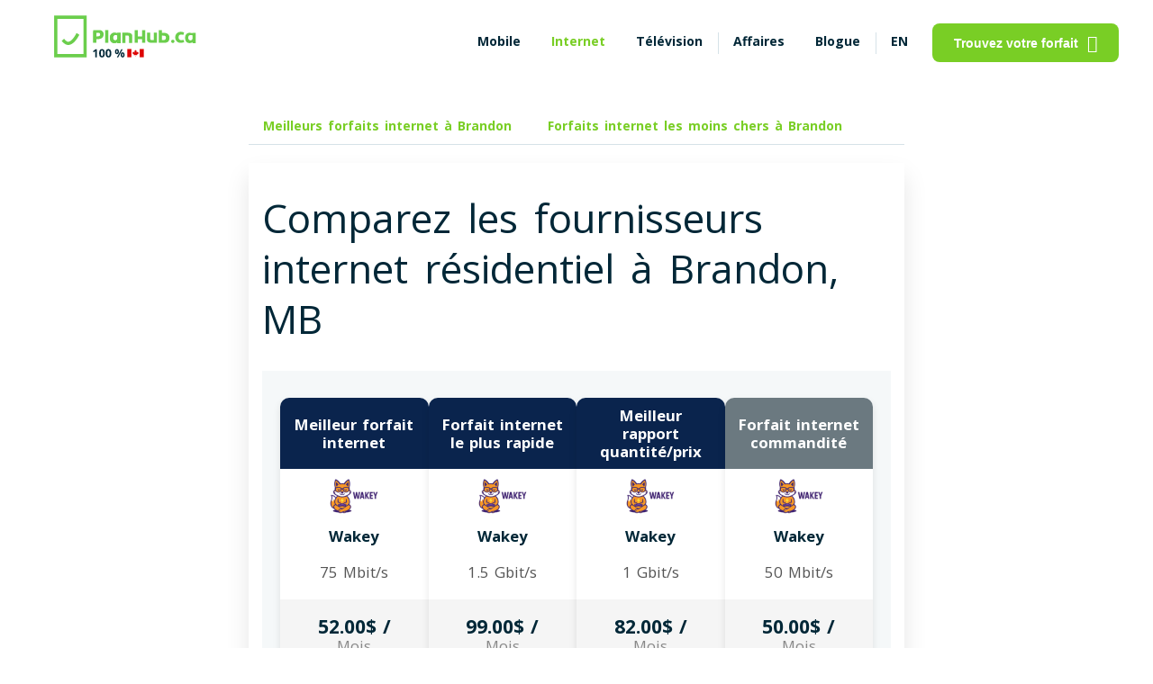

--- FILE ---
content_type: text/html; charset=UTF-8
request_url: https://www.planhub.ca/fr/forfaits-internet-brandon
body_size: 52019
content:
<!DOCTYPE html>
<html lang="fr" data-domain="default" data-application-version="208.25" data-country="canada"  data-questionnaire-app-url="/question" data-default-province="quebec"      data-theme="">

<head>
                        
        
            <meta http-equiv="Content-Type" content="text/html;	charset=utf-8" />
        <meta name="robots" content="index, follow" />
        <meta name="urlBase" content="" />
                    <link rel="alternate" href="https://www.planhub.ca/internet-service-prices-brandon" hreflang="en"/>
            <link rel="alternate" href="https://www.planhub.ca/fr/forfaits-internet-brandon" hreflang="fr"/>
            <link rel="alternate" href="https://www.planhub.ca/internet-service-prices-brandon" hreflang="x-default"/>
                <meta http-equiv="last-modified" content="2026-01-13 16:30:10" />
                    <meta name="viewport" content="width=device-width, initial-scale=1.0, user-scalable=yes"/>
                <meta name="nav" content="internet">
                    <link rel="canonical" href="https://www.planhub.ca/fr/forfaits-internet-brandon" />
            <meta name="author" content="PlanHub.ca">
                <meta name="province" content="manitoba">
    
        <meta property="og:image" content="https://www.planhub.ca/img/social_city_internet_prices-fr.jpg"/>
    <meta property="og:title" content="Brandon, MB - Top 5 des Fournisseurs &amp; Forfaits Internet dès 29$"/>
    <meta property="og:site_name" content="PlanHub.ca"/>
    <meta property="og:description" content="Vous cherchez le forfait internet à Brandon,      MB
     qui convient à vos besoins? Venez sur PlanHub.ca et comparez les prix de tous les forfaits du marché en 5 secondes!"/>
    <meta property="og:url" content="https://www.planhub.ca/fr/forfaits-internet-brandon"/>
    <meta property="og:type" content="website">
    <meta property="og:locale:alternate" content="en_US"/>
    <meta property="og:locale" content="fr_CA"/>
    <meta name="twitter:card" content="summary">
    <meta name="twitter:site" content="@PlanHub_ca"/>
    <meta name="twitter:title" content="Brandon, MB - Top 5 des Fournisseurs &amp; Forfaits Internet dès 29$"/>
    <meta name="twitter:description" content="Vous cherchez le forfait internet à Brandon,      MB
     qui convient à vos besoins? Venez sur PlanHub.ca et comparez les prix de tous les forfaits du marché en 5 secondes!"/>
    <meta name="twitter:image" content="https://www.planhub.ca/img/social_city_internet_prices-fr.jpg"/>
    <meta name="hostId" content="planhub"/>
    <meta name="description" content="Vous cherchez le forfait internet à Brandon,      MB
     qui convient à vos besoins? Venez sur PlanHub.ca et comparez les prix de tous les forfaits du marché en 5 secondes!">
    <meta name="serverProfile" content="prod">
                <script src="/build/prod/runtime.10d4d8dc.js"></script><script src="/build/prod/googleTagManager.ead56914.js"></script>
        <title>Brandon, MB - Top 5 des Fournisseurs &amp; Forfaits Internet dès 29$-</title>

            <link rel="apple-touch-icon" sizes="180x180" href="/apple-touch-icon.png?v=dLmYKWL7AX">
        <link rel="icon" type="image/png" sizes="32x32" href="/favicon-32x32.png?v=dLmYKWL7AX">
        <link rel="icon" type="image/png" sizes="16x16" href="/favicon-16x16.png?v=dLmYKWL7AX">
        <link rel="manifest" href="/site.webmanifest?v=dLmYKWL7AX">
        <link rel="mask-icon" href="/safari-pinned-tab.svg?v=dLmYKWL7AX" color="#6bce4c">
        <link rel="shortcut icon" href="/favicon.ico?v=dLmYKWL7AX">
        <link rel="preconnect" href="https://fonts.googleapis.com">
        <link rel='preconnect' href='https://fonts.gstatic.com' crossorigin>
        <link rel="preload" as="style" href="https://fonts.googleapis.com/css2?family=Open+Sans:wght@400;700&display=swap">
        <link rel='stylesheet' href="https://fonts.googleapis.com/css2?family=Open+Sans:wght@400;700&display=swap" media="all" type="text/css">
        <link rel="preload" as="style" href="https://use.fontawesome.com/releases/v5.0.1/css/all.css">
        <link href="https://use.fontawesome.com/releases/v5.0.1/css/all.css" rel="stylesheet">
        <meta name="apple-mobile-web-app-title" content="PlanHub">
        <meta name="application-name" content="PlanHub">
        <meta name="msapplication-TileColor" content="#6bce4c">
        <meta name="theme-color" content="#ffffff">
    
                                    <style type="text/css">h1,.heading1{font-size:44px;line-height:56px;word-spacing:7px;margin:0 0 16px}h2,.heading2{font-size:36px;line-height:49px;word-spacing:5px;margin:0 0 16px}h2 br+*,.heading2 br+*{color:#79CE25}h3,.heading3{font-size:22px;line-height:30px;word-spacing:3px;margin:0 0 16px}h4,.heading4{font-size:18px;line-height:24px;word-spacing:2px;margin:0 0 16px}h5,.heading5{font-size:16px;line-height:22px;word-spacing:2px;margin:0 0 16px}h6,.heading6{font-size:13px;line-height:17px;word-spacing:2px;margin:0 0 16px}.bold{font-weight:700}.normal{font-weight:400}.paragraph1{font-size:18px;line-height:24px;word-spacing:2px}.paragraph2{font-size:16px;line-height:22px;word-spacing:2px}.paragraph3{font-size:14px;line-height:20px;word-spacing:2px}@media (max-width:500px){.heading1{font-size:22px;line-height:30px;word-spacing:3px;font-weight:bold}.heading2{font-size:18px;line-height:24px;word-spacing:2px}.heading3,.heading4{font-size:16px;line-height:22px;word-spacing:2px}.paragraph1{font-size:16px;line-height:22px;word-spacing:2px}h1{font-weight:normal !important}.heading1{font-weight:bold !important}}.headingContainer{color:#529112 !important}.containerVarBackground{background-color:#F1FFE2 !important}*:before,*:after{-webkit-box-sizing:border-box;-moz-box-sizing:border-box;box-sizing:border-box}body{font-family:'Open Sans',sans-serif;font-size:14px;line-height:20px;word-spacing:2px;background-color:#FFFFFF;color:#012737;margin:0;font-weight:400}a{color:#012737;text-decoration:none;box-sizing:border-box}a.underline{text-decoration:underline}button{cursor:pointer}button:focus{outline:none}p{margin:16px 0 0}figure{margin:0}fieldset{padding:0;margin:0;border:0}legend{display:contents}button,select,input,textarea{font-size:14px;padding:0}ol{list-style:none}table{margin:15px 0}table tr:nth-of-type(even){background-color:#fafafa}table td{border:1px solid #D6E2E8;padding:15px}hr{height:1px;background-color:#D6E2E8;border:0}pre{white-space:pre-wrap;word-break:break-word}mark{background-color:#F1FFE2;color:#5C9E1A}@media (max-width:768px){button,select,input,textarea{font-size:16px}}.btn,.btn_basic{display:flex;flex-direction:row;justify-content:center;align-items:center;padding:12px 24px;border-radius:8px;font-style:normal;font-weight:bold;cursor:pointer}.btn_primary{color:#FFFFFF;background-color:#79CE25;border:0}.btn_primary:hover{background-color:#70BF22}.btn_primary:focus,.btn_primary:active{background-color:#5C9E1A}.button_cookie{border:#79CE25 2px solid;color:#79CE25;background-color:white;margin-top:10px}.button_cookie:hover{color:white;background-color:#dae5ce;border:#dae5ce 2px solid}.cookie_button_wrapper{display:flex;justify-content:center}.btn-primary,.btn_primary__cta{background-color:#f05153;color:#FFFFFF}.btn-primary:hover,.btn_primary__cta:hover,.btn-primary:focus,.btn_primary__cta:focus,.btn-primary:active,.btn_primary__cta:active{background-color:#D8484A}.btn_primary__disabled{color:#FFFFFF;background-color:#50595D}.btn_secondary{color:#79CE25;background-color:transparent;border:1px solid #79CE25}.btn_secondary:hover{background-color:#F1FFE2}.btn_secondary:focus,.btn_secondary:active,.btn_secondary.checked{color:#70BF22;background-color:#F1FFE2;border-color:#70BF22}.btn_secondary__bis{color:#50595D;background-color:#FFFFFF;border:1px solid #D6E2E8;padding:7px 14px;box-shadow:inset 0 -2px 0 rgba(0,0,0,0.2)}.btn_secondary__bis:hover,.btn_secondary__bis:focus,.btn_secondary__bis:active,.btn_secondary__bis.checked{color:#012737;background-color:#D6E2E8}.btn_tertiary{color:#79CE25;background-color:#F1FFE2;border:1px solid #79CE25;padding:6px 12px}.btn_tertiary:hover,.btn_tertiary:focus,.btn_tertiary:active,.btn_tertiary.checked{color:#70BF22;background-color:#AAE76E;border-color:#70BF22}.btn_border__2{border:2px solid #6E57FF}.ph_link{color:#79CE25;font-style:normal;font-weight:bold;word-break:break-word;display:inline-flex;align-items:center}.ph_link:hover{color:#70BF22}.ph_link:focus,.ph_link:active{color:#5C9E1A}.ph_link svg path{fill:#79CE25}.ph_link_underlined{color:#79CE25;font-weight:100;text-decoration:underline}.change-province-link{cursor:pointer}.ph_link_lat_menu{color:#79CE25;font-style:normal;font-weight:400;word-break:break-word;display:inline-flex;align-items:center}.ph_link_lat_menu:hover{color:#70BF22}.ph_link_lat_menu:focus,.ph_link_lat_menu:active{color:#5C9E1A}.ph_link_lat_menu svg path{fill:#79CE25}.ph_link_inactive{color:#576A88}.ph_link__disabled{color:#50595D}.ph_no_link{pointer-events:none;cursor:default}.btn_link__pill{color:#79CE25 !important;display:flex;flex-direction:row;justify-content:center;align-items:center;padding:10px 16px;font-weight:700;border-radius:16px;box-sizing:border-box;margin-right:8px;background:transparent;border:0}.btn_link__pill:hover,.btn_link__pill:focus,.btn_link__pill:active{background-color:#F1FFE2}.btn_link__pill.active{border:1px solid #79CE25}.btn-view-offer-arrow{background-color:transparent;background-repeat:no-repeat;border:none;cursor:pointer;overflow:hidden}.view-offer-btn:not(.btn-view-offer-arrow){border-style:hidden !important}.view-offer-btn:not(.btn-view-offer-arrow):focus,.view-offer-btn:not(.btn-view-offer-arrow):active{background-color:#5C9E1A !important;outline:none !important}.btnHomeTelevision2{background-color:#79CE25;color:white}.btn_source{display:block;border:1px solid #79CE25;color:#79CE25;width:fit-content;margin-top:5px;outline:none;padding:6px 12px;border-radius:16px;text-transform:uppercase}.btn_source:hover{background-color:#F1FFE2}.ph_sticky{position:-webkit-sticky;position:sticky;top:0;z-index:1000;background-color:#FFFFFF}.ph_sticky_out{position:fixed;top:0;bottom:0;z-index:1000;overflow-y:scroll;width:100%}.ph_sticky_btn{display:grid;justify-content:center;padding:10px 0;background-color:#FFFFFF}.ph_sticky_btn button{font-size:18px}.ph_sticky__bottom{position:fixed;bottom:0;top:inherit;width:100%;z-index:1000;-moz-box-shadow:0 -14px 25px rgba(0,0,0,0.1);-webkit-box-shadow:0 -14px 25px rgba(0,0,0,0.1);box-shadow:0 -14px 25px rgba(0,0,0,0.1)}.ph_sticky_level2{position:-webkit-sticky;position:sticky;top:0;background-color:#FFFFFF;z-index:10}@media (max-width:768px){.ph_sticky_level2{padding:10px !important;-moz-box-shadow:0 14px 25px -10px rgba(0,0,0,0.1);-webkit-box-shadow:0 14px 25px -10px rgba(0,0,0,0.1);box-shadow:0 14px 25px -10px rgba(0,0,0,0.1)}}@media (prefers-color-scheme:dark){.ph_sticky_level2{background-color:#012737}}.ph_shadow{-moz-box-shadow:0 14px 25px rgba(0,0,0,0.1);-webkit-box-shadow:0 14px 25px rgba(0,0,0,0.1);box-shadow:0 14px 25px rgba(0,0,0,0.1)}.ph_radius{border-radius:16px}.ph_radius__medium{border-radius:8px}.ph_separator{position:relative}.ph_separator:before{content:" ";position:absolute;width:1px;height:24px;background:#D6E2E8;left:0}.ph_bg__hero{position:absolute;left:0;right:0;bottom:0;top:0;width:100%;height:100%;z-index:-1;background-position:bottom center;background-size:contain;background-repeat:no-repeat}.ph_bg__hero-mobile{background-image:none}.ph_bg__hero_gray{background-color:#F0F5F7 !important}.ph_bg__hero_gray_v2{background-color:#F6F6F9 !important;border-radius:3px;margin-right:5px;width:fit-content}@media (prefers-color-scheme:dark){[data-domain="default"] .ph_bg__hero_gray_v2{background-color:transparent !important}.modal-ai-content,.chat-sq--response-group{color:#50595D}}.ph_bg__hero_green{background-color:#F1FFE2}.ph_img__cover{text-align:right;display:flex;align-items:center;justify-content:center}.ph_img__cover-mobile{text-align:center;margin:25px 0}.ph_img__cover img{width:100%;object-fit:cover;height:auto}@media (max-width:500px){.ph_img__cover{text-align:center}.ph_img__cover-mobile img{height:300px;width:auto}}@media (max-width:500px){.ph_img__cover_xs img{width:100%;object-fit:contain}#faq .ph_img__cover{display:none}}.subtitle,.subtitle_bis{color:#50595D}.ph_center{text-align:center}.upper{text-transform:uppercase}.ph_relative{position:relative}.hide{display:none}.show{display:block}.full_spinner{position:fixed;width:100%;height:100%;z-index:2000;background:#79CE25;opacity:.8}.full_spinner img{position:fixed;top:50%;left:50%;width:80px;height:auto;transform:translate(-50%, -50%)}.ph-inner-collapse,.ph-inner-collapse-cities,.ph-nav-collapse{display:none}.ph_progress-basic{width:100%;height:8px;border-radius:16px;background-color:#F1FFE2;margin-bottom:20px}.ph_progress-basic .ph_progress{display:block;height:8px;border-radius:16px;background-color:#79CE25}.ph_progress-basic .ph_progress__orange{background-color:#F0946A}.ph_progress-basic .ph_progress__blue{background-color:#6E57FF}.ph_progress-basic .ph_progress__green{background-color:#5C9E1A}.ph_orange{color:#F0946A}.ph_blue{color:#6E57FF}.ph_green{color:#5C9E1A}.ph_gray{color:#50595D}.ph_green__brand{color:#79CE25}.ph_notification{border:1px solid #F0946A;max-width:570px;margin:30px auto;border-radius:8px;background-color:rgba(240,148,106,0.1);padding:15px;font-weight:700}.item_review__category{background-color:#79CE25;color:#FFFFFF;padding:2px 8px 3px}.ph_background__lightgreen{background:#F1FFE2;border-radius:16px;color:#012737;padding:20px}.grecaptcha-badge{display:none !important}.clickable:hover{cursor:pointer;color:#012737;background-color:#F1FFE2}.clickable-only{cursor:pointer}.items_pros,.items_cons{list-style:none}.items_pros li:before,.items_cons li:before{font-family:'Font Awesome 5 Free';float:left;margin-left:-1.5em}.items_pros li:before{content:"\f164";color:#70BF22}.items_cons li:before{content:"\f165";color:#F0946A}.no-scroll{overflow:hidden;height:100%}.chat-global-container{display:flex;align-items:center;justify-content:center;min-height:80px;margin:10px auto}.modal-ai{display:none;position:fixed;z-index:100000;left:0;top:0;width:100%;height:100%;overflow:auto;background-color:rgba(0,0,0,0.5)}.modal-ai-content{background-color:#F2F2F2;margin:15% auto;padding-top:20px;padding-bottom:20px;border:1px solid #888;width:80%;border-radius:10px}@media (min-width:1200px){.modal-ai-content{width:65%}}.close-modal-ai{color:#aaa;float:right;font-size:28px;font-weight:bold;margin-right:10px;margin-top:-10px}.close-modal-ai:hover,.close-modal-ai:focus{color:black;text-decoration:none;cursor:pointer}.modal-ai-header{text-align:center;padding:20px 0 0 0;border-top-left-radius:10px;border-top-right-radius:10px;color:#0A244D}.modal-ai-header hr{height:3px;background-color:#D6E2E8;border:0;width:76%}.chat-title{font-weight:bold;margin-bottom:15px;color:#0A244D;text-shadow:1px 1px 2px rgba(0,0,0,0.3);font-family:'Arial',sans-serif}.chat-title img{width:50px;height:50px;vertical-align:middle;margin-bottom:7px}.planhub-green{color:#79CE25}.chat-intro-wrapper{margin-top:10px;padding:0 40px;text-align:center}.chat-intro-wrapper .chat-intro-primary{font-size:20px;font-weight:600;color:#0A244D;margin-bottom:5px;font-family:'Poppins','Arial',sans-serif}.chat-intro-wrapper .chat-intro-secondary{font-size:17px;font-weight:400;color:#4A4A4A;font-family:'Poppins','Arial',sans-serif;margin-bottom:10px}@media (max-width:768px){.chat-intro-wrapper .chat-intro-secondary{font-size:14px}}.chat-sq-container{height:100%;width:90%;display:flex;align-items:center;justify-content:center;background-color:#F2F2F2}.chat-sq-container .chat-sq--input-group{width:95%;border:2px solid #012737;position:relative;background-color:white}.chat-sq-container .chat-sq--input-group input{width:100%;padding-right:50px;padding-left:30px;box-sizing:border-box;outline:none}@media (prefers-color-scheme:dark){.chat-sq-container .chat-sq--input-group input{background-color:#012737 !important}}.chat-sq-container .chat-sq--input-group .search-icon{background-color:#012737;position:absolute;right:0;top:50%;transform:translateY(-50%);color:white;height:100%;width:50px;font-size:26px;display:flex;align-items:center;justify-content:center;cursor:pointer}.chat-suggestions-title{font-weight:bold;color:#0A244D;text-align:left;margin-bottom:10px;padding-left:0;width:85%;margin-left:auto;margin-right:auto;box-sizing:border-box;margin-top:auto}.chat-sq--suggestions.small-suggestions{width:85%;margin:10px auto 0 auto;display:flex;flex-wrap:wrap;gap:8px;justify-content:flex-start;box-sizing:border-box}.chat-sq--suggestion-btn{background-color:#F2F4F7;color:#333;border:1px solid #E0E0E0;padding:6px 12px;border-radius:15px;font-size:14px;font-weight:normal;cursor:pointer;transition:background-color .2s ease;white-space:nowrap;max-width:100%}.chat-sq--suggestion-btn:hover{background-color:#E5EAF0;color:#0A244D;border-color:#D6E2E8}.chat-sq--suggestion-btn i{margin-right:8px;color:#79CE25}.chat-sq--response-group{width:90%;display:flex;align-items:center;justify-content:center;padding:10px;flex-direction:column}.chat-sq--response-group .chat-sq--start-again-btn{margin-top:15px;color:#79CE25;text-decoration:underline;cursor:pointer}.chat-sq--response-group .chat-sq--response-text{margin-bottom:15px;font-size:16px;font-weight:600}.chat-sq--response-group .chat-sq--info-collected{display:none;margin-bottom:15px;padding:15px;width:80%;border:1px solid grey;border-radius:5px}.chat-sq--response-group .arrow-right-icon{margin-left:5px}.chat-intro-primary,.chat-intro-secondary{opacity:0;animation:fadeInUp .6s ease-out forwards}.chat-intro-secondary{animation-delay:.2s}@keyframes fadeInUp{from{opacity:0;transform:translateY(10px)}to{opacity:1;transform:translateY(0)}}@media (max-width:768px){.chat-title{font-size:1.5rem}.chat-introduction{font-size:.9rem;padding:0 10px}}@media (max-width:480px){.chat-title{font-size:1.2rem}.chat-introduction{font-size:.8rem;padding:0 5px}}.ph_bg_gray{background:#DCDCE6}.pg_bg_green__brand{background:#79CE25}.affiliate-global-container{display:flex;align-items:center;justify-content:center;min-height:80px;margin:10px auto}.modal-affiliate{display:none;position:fixed;z-index:100000;left:0;top:0;width:100%;height:100%;overflow:auto;background-color:rgba(0,0,0,0.5)}.modal-affiliate-content{background-color:#F2F2F2;margin:15% auto;padding-top:20px;padding-bottom:20px;border:1px solid #888;width:80%;border-radius:10px}@media (min-width:1200px){.modal-affiliate-content{width:65%}}.close-modal-affiliate{color:#aaa;float:right;font-size:28px;font-weight:bold;margin-right:10px;margin-top:-10px}.close-modal-affiliate:hover,.close-modal-affiliate:focus{color:black;text-decoration:none;cursor:pointer}.modal-affiliate-header{text-align:center;padding:20px 0 0 0;border-top-left-radius:10px;border-top-right-radius:10px;color:#0A244D}.affiliate-title{font-weight:bold;margin-bottom:15px;color:#0A244D;text-shadow:1px 1px 2px rgba(0,0,0,0.3);font-family:'Arial',sans-serif}.affiliate-title img{width:50px;height:50px;vertical-align:middle;margin-bottom:7px}.affiliate-description{margin-top:40px;font-family:'Poppins','Arial',sans-serif;padding-left:30px;padding-right:30px}.affiliate-sq-container{height:100%;width:90%;display:flex;align-items:center;justify-content:center;background-color:#F2F2F2}.affiliate-sq--input-group{display:flex;flex-direction:row;width:95%;gap:20px;align-items:center;justify-content:center}.btn-affiliate{width:300px}.btn-chat-with-advisor{background-color:#79CE25;color:white;font-size:16px}.btn-chat-with-advisor:hover{background-color:#60a31d}.btn-launch-affiliate-link{background-color:#f05153 !important;font-size:16px}.email-collector-global-container{display:flex;align-items:center;justify-content:center;min-height:80px;margin:10px auto}.modal-email-collector{position:fixed;z-index:100000;left:0;top:0;width:100vw;height:100vh;overflow:auto;background-color:rgba(0,0,0,0.5);display:none;justify-content:center;align-items:center}.modal-email-collector-content{background-color:#FFFFFF;margin:15% auto;padding-top:20px;padding-bottom:20px;border:1px solid #888;width:80vw;max-width:800px;box-sizing:border-box}@media (max-width:768px){.modal-email-collector-content{width:95vw}}.close-modal-email-collector{color:#aaa;float:right;font-size:28px;font-weight:bold;margin-right:20px;margin-top:-5px}.close-modal-email-collector:hover,.close-modal-email-collector:focus{color:black;text-decoration:none;cursor:pointer}.modal-email-collector-header{text-align:center;padding:20px 0 0 0;border-top-left-radius:10px;border-top-right-radius:10px;color:#0A244D;justify-content:center;align-items:center;margin-bottom:40px;width:100%;box-sizing:border-box}.modal-email-collector-header .modal-email-collector-logo{display:flex;justify-content:center;align-items:center;gap:20px;margin-top:20px;margin-bottom:20px;width:70%;margin-left:auto;margin-right:auto}@media (max-width:768px){.modal-email-collector-header .modal-email-collector-logo{gap:10px;margin-top:10px;margin-bottom:10px;width:90%}.modal-email-collector-header .modal-email-collector-logo img{max-width:75%;height:auto}.modal-email-collector-header .modal-email-collector-logo img.loud{max-width:25%}}.modal-email-collector-header .modal-email-collector-title{font-weight:bold;margin-bottom:15px;color:#0A244D;font-family:'Arial',sans-serif;margin-left:auto;margin-right:auto;text-align:center;width:95%;line-height:32px}.modal-email-collector-header .modal-email-collector-title .email-collector-title{font-size:26px}@media (max-width:768px){.modal-email-collector-header .modal-email-collector-title{margin-bottom:10px;line-height:24px}.modal-email-collector-header .modal-email-collector-title .email-collector-title{font-size:20px}}.modal-email-collector-header .modal-email-collector-subtitle{text-align:center;font-size:16px;padding:0 5px;color:grey;margin-bottom:40px;width:100%;margin-top:30px;margin:0 auto}.modal-email-collector-header .modal-email-collector-subtitle p{width:75%;margin:0 auto;padding:0 15px}@media (max-width:768px){.modal-email-collector-header .modal-email-collector-subtitle{font-size:14px;margin-bottom:20px;width:100%;margin-top:20px;padding:0 5px}.modal-email-collector-header .modal-email-collector-subtitle p{width:95%;padding:0}}@media (max-width:768px){.modal-email-collector-header{margin-bottom:20px}}.email-collector-sq-container{height:100%;width:90%;align-items:center;justify-content:center;background-color:#FFFFFF}.email-collector-sq-container .email-collector-sq--input-group{width:80%;border:2px solid #012737;position:relative;background-color:white;display:flex;height:50px;justify-content:center;align-items:center;border-radius:10px;border:1px solid #D0DFE6;margin:0 auto;overflow:hidden}.email-collector-sq-container .email-collector-sq--input-group input#emailCollectorInput{flex:4;border:1px solid transparent;width:100%;padding-right:50px;padding-left:30px;box-sizing:border-box;outline:none;height:100%;border-radius:0}.email-collector-sq-container .email-collector-sq--input-group input#emailCollectorInput::placeholder{color:#A0A0A0}@media (prefers-color-scheme:dark){.email-collector-sq-container .email-collector-sq--input-group input#emailCollectorInput{color:black;background-color:lightgrey;-webkit-text-fill-color:black}.email-collector-sq-container .email-collector-sq--input-group input#emailCollectorInput::placeholder{-webkit-text-fill-color:initial;color:#50595D}}@media (max-width:768px){.email-collector-sq-container .email-collector-sq--input-group input#emailCollectorInput::placeholder{font-size:14px}}.email-collector-sq-container .email-collector-sq--input-group button#emailCollectorButton{flex:1;border-radius:0;border:none;background-color:#79CE25;height:100%;font-size:18px;color:white;cursor:pointer}.email-collector-sq-container .email-collector-sq--input-group button#emailCollectorButton:hover{background-color:#60a31d}.email-collector-sq-container .email-collector-sq--input-group button#emailCollectorButton:disabled{background-color:#D0DFE6;cursor:not-allowed}@media (prefers-color-scheme:dark){.email-collector-sq-container .email-collector-sq--input-group button#emailCollectorButton:disabled{background-color:#809ca9}}.email-collector-sq-container .email-collector-sq--checkbox-group{display:flex;width:80%;margin:20px auto;border:1px solid #D0DFE6;justify-content:center;gap:5px;flex-direction:column}.email-collector-sq-container .email-collector-sq--checkbox-group .label-title{color:#F0946A;margin-top:10px;margin-left:20px}.email-collector-sq-container .email-collector-sq--checkbox-group .label-group{display:flex;flex-direction:row;margin-bottom:20px;color:black}.email-collector-sq-container .email-collector-sq--checkbox-group .label-group div{font-size:14px;flex:8;margin-left:20px;margin-right:20px}.email-collector-sq-container .email-collector-sq--checkbox-group .label-group input[type="checkbox"]{margin-left:auto;margin-right:20px;position:relative;opacity:unset;width:20px;height:20px;align-self:center}@media (max-width:768px){.email-collector-sq-container .email-collector-sq--checkbox-group .label-group div{font-size:11px}.email-collector-sq-container .email-collector-sq--checkbox-group .label-group input[type="checkbox"]{margin-right:10px;width:15px;height:15px}}@media (max-width:768px){.email-collector-sq-container .email-collector-sq--input-group{width:100%}.email-collector-sq-container .email-collector-sq--input-group button#emailCollectorButton{font-size:12px}.email-collector-sq-container .email-collector-sq--checkbox-group{width:100%}}.email-collector-bubble{display:none;position:fixed;bottom:50px;right:50px;width:60px;height:60px;background-color:#007bff;color:white;border-radius:50%;align-items:center;justify-content:center;cursor:pointer;z-index:10000;animation:bounce 1s}@keyframes bounce{0%,20%,50%,80%,100%{transform:translateY(0)}40%{transform:translateY(-30px)}60%{transform:translateY(-15px)}}.email-collector-bubble .btn-email-collector{all:unset;font-size:24px;color:white;cursor:pointer}@media (prefers-color-scheme:dark){.email-collector-bubble .btn-email-collector{color:black;background-color:lightgrey;-webkit-text-fill-color:black}.email-collector-bubble .btn-email-collector::placeholder{-webkit-text-fill-color:initial;color:#50595D}}.tooltip-container{border:unset;position:relative}.tooltip-container .tooltip_box_unlimited_data{display:none;position:absolute;background-color:#333;color:#fff;padding:8px 12px;border-radius:5px;z-index:10;width:380px;height:40px;top:-70px;left:50%;transform:translateX(-50%);margin-bottom:5px;font-size:14px;line-height:1.4;box-shadow:0 2px 8px rgba(0,0,0,0.15)}@media (max-width:1068px){.tooltip-container .tooltip_box_unlimited_data{top:-60px}}@media (max-width:738px){.tooltip-container .tooltip_box_unlimited_data{width:250px;height:80px;top:-100px}}@font-face{font-family:'icons-planhub';src:url('/css/fonts/icons-planhub/icons-planhub.eot?7oqqlq');src:url('/css/fonts/icons-planhub/icons-planhub.eot?7oqqlq#iefix') format('embedded-opentype'),url('/css/fonts/icons-planhub/icons-planhub.ttf?7oqqlq') format('truetype'),url('/css/fonts/icons-planhub/icons-planhub.woff?7oqqlq') format('woff'),url('/css/fonts/icons-planhub/icons-planhub.svg?7oqqlq#icons-planhub') format('svg');font-weight:normal;font-style:normal;font-display:swap}[class^="ph-icon-"],[class*=" ph-icon-"]{font-family:'icons-planhub' !important;speak:never;font-style:normal;font-weight:normal;font-variant:normal;text-transform:none;line-height:1;-webkit-font-smoothing:antialiased;-moz-osx-font-smoothing:grayscale}.icon{margin-left:10px}.ph-icon-refresh:before{content:"\e900";font-size:1.3rem;color:#79CE25}.ph-icon-circle_chevron_left:before{content:"\e901";font-size:1.3rem;color:#79CE25}.ph-icon-moon:before{content:"\e902";font-size:1.2rem}.ph-icon-sun:before{content:"\e903";font-size:1.2rem}.ph-icon-search:before{content:"\e904"}.ph-icon-close_big:before{content:"\e905";font-size:1rem;color:#79CE25}.ph-icon-close_small:before{content:"\e906"}.ph-icon-hamburger:before{content:"\e907"}.ph-icon-menu_alt_03:before{content:"\e908";font-size:1.2rem;color:#79CE25}.ph-icon-more_horizontal:before{content:"\e909"}.ph-icon-facebook:before{content:"\e90a";color:#79CE25;font-size:1.2rem}.ph-icon-facebook-white:before{content:url(/img/planhub/icons/facebook-white.svg);color:#ffffff;font-size:1.2rem}.ph-icon-filters:before{content:"\e90b";font-size:1.2rem}.ph-icon-twitter:before{content:url(/img/planhub/icons/twitter.svg);color:#79CE25;font-size:1.2rem}.ph-icon-twitter-white:before{content:url(/img/planhub/icons/twitter-white.svg);color:#ffffff;font-size:1.2rem}.ph-icon-caret_down:before{content:"\e90d";font-size:.6rem}.ph-icon-happy:before{content:"\e90e";font-size:1.2rem}.ph-icon-long_right:before{content:"\e90f";font-size:1.2rem}.ph-icon-comment_check:before{content:"\e910";font-size:1.2rem}.ph-icon-monitor:before{content:"\e911"}.ph-icon-minus:before{content:"\e912"}.ph-icon-devices:before{content:"\e913";font-size:1.2rem}.ph-icon-add_small:before{content:"\e914"}.ph-icon-tag-outline:before{content:"\e915"}.ph-icon-Star-1:before{content:"\e916";font-size:.7rem}.ph-icon-Star:before{content:"\e917";font-size:.7rem}.ph-icon-on:before{content:"\e918"}.ph-icon-off:before{content:"\e919"}.ph-icon-speed:before{content:"\e91a"}.ph-icon-phone:before{content:"\e91b"}.ph-icon-location:before{content:"\e91c"}.ph-icon-bar_chart:before{content:"\e91d"}.ph-icon-cash:before{width:30px;height:30px}.ph-icon-tiktok:before{content:url(/img/planhub/icons/tiktok.svg);color:#79CE25;font-size:1.2rem}.ph-logo:before{content:url(/img/planhub/icons/ph-logo.svg)}.ph-icon-linkedin:before{content:url(/img/planhub/icons/linkedin.svg)}.ph-icon-linkedin-white:before{content:url(/img/planhub/icons/linkedin-white.svg)}.ph-icon-instagram:before{content:url(/img/planhub/icons/instagram.svg)}.ph-icon-new-window:before{content:url(/img/planhub/icons/new-window-svgrepo-com.svg)}.minus-ph-logo:before{content:url(/img/planhub/icons/minus-ph-logo.svg)}.ph-icon-alert-process:before{content:url(/img/planhub/icons/alert-process.svg)}.ph-icon-price:before{content:url(/img/planhub/icons/price.svg)}.ph-icon-time:before{content:url(/img/planhub/icons/time.svg)}.ph-icon-ads:before{content:url(/img/planhub/icons/ads.svg)}.ph-icon-cash:before{content:url(/img/planhub/icons/cash-1.svg)}.ph-icon-save-time:before{content:url(/img/planhub/icons/save-time-1.svg)}.ph-icon-heart-email:before{content:url(/img/planhub/icons/heart-email-1.svg)}.ph-icon-blank:before{content:url(/img/planhub/icons/blank.svg)}.ph-icon-arrow-down:before{content:url(/img/planhub/icons/arrow_down.svg)}.ph-icon-cell-signal:before{content:url(/img/planhub/menu_icons/Cell_Phone_Signal.svg)}.ph-icon-wifi-signal:before{content:url(/img/planhub/menu_icons/WiFi_Signal.svg)}.ph_container{position:relative;max-width:1440px;margin:0 auto;background:transparent}.ph_container_col_3{position:relative;margin:0 auto;background:transparent}@media (min-width:1590px){/*! keep this comment as it avoids "unclosed comment" error generated at compilation due to '#' caracter at the start of '#pageInternetGeoZone' */.ph_container_col_3{max-width:970px !important}}@media (min-width:1348px) and (max-width:1589px){/*! keep this comment as it avoids "unclosed comment" error generated at compilation due to '#' caracter at the start of '#pageInternetGeoZone' */.ph_container_col_3{max-width:728px}}@media (min-width:1068px) and (max-width:1348px){/*! keep this comment as it avoids "unclosed comment" error generated at compilation due to '#' caracter at the start of '#pageInternetGeoZone' */.ph_container_col_3{max-width:728px}}@media (min-width:738px) and (max-width:1068px){/*! keep this comment as it avoids "unclosed comment" error generated at compilation due to '#' caracter at the start of '#pageInternetGeoZone' */.ph_container_col_3{max-width:728px}}@media (max-width:738px){/*! keep this comment as it avoids "unclosed comment" error generated at compilation due to '#' caracter at the start of '#pageInternetGeoZone' */.ph_container_col_3{max-width:90%}}@media (min-width:1068px){/*! keep this comment as it avoids "unclosed comment" error generated at compilation due to '#' caracter at the start of '#pageInternetGeoZone' */.ph_container_col_3 .vertical-banner{display:block !important}}@media (min-width:1590px){/*! keep this comment as it avoids "unclosed comment" error generated at compilation due to '#' caracter at the start of '#pageInternetGeoZone' */.ph_container_col_3 .vertical-banner.right-vertical-banner{margin:10px 975px !important}}@media (min-width:1348px) and (max-width:1589px){/*! keep this comment as it avoids "unclosed comment" error generated at compilation due to '#' caracter at the start of '#pageInternetGeoZone' */.ph_container_col_3 .vertical-banner.right-vertical-banner{margin:10px 735px !important}}@media (min-width:1068px) and (max-width:1348px){/*! keep this comment as it avoids "unclosed comment" error generated at compilation due to '#' caracter at the start of '#pageInternetGeoZone' */.ph_container_col_3 .vertical-banner.right-vertical-banner{margin:10px 733px !important;width:160px !important;max-width:160px !important}}@media (min-width:1591px){/*! keep this comment as it avoids "unclosed comment" error generated at compilation due to '#' caracter at the start of '#pageInternetGeoZone' */.ph_container_col_3 .vertical-banner.left-vertical-banner{margin:10px -305px !important}}@media (min-width:1348px) and (max-width:1590px){/*! keep this comment as it avoids "unclosed comment" error generated at compilation due to '#' caracter at the start of '#pageInternetGeoZone' */.ph_container_col_3 .vertical-banner.left-vertical-banner{margin:10px -305px !important}}@media (min-width:1068px) and (max-width:1347px){/*! keep this comment as it avoids "unclosed comment" error generated at compilation due to '#' caracter at the start of '#pageInternetGeoZone' */.ph_container_col_3 .vertical-banner.left-vertical-banner{margin:10px -165px !important;width:160px !important;max-width:160px !important}}.ph_container__lg{padding:0 15px}.ph_container__child{padding:0 120px}@media (max-width:1200px){.ph_container__child{padding:0 64px}}@media (max-width:768px){.ph_container__child{padding:0 16px !important}}@media (max-width:400px){.ph_container__child{padding:0 10px !important}}.ph_flex{display:flex;flex-wrap:wrap;align-items:center;width:100%;justify-content:space-between}.ph_justify__start{justify-content:start}.ph_justify__center{justify-content:center}.ph_justify__end{justify-content:end}.ph_flex_wrap__none{flex-wrap:inherit}.ph_flex__no_wrap{flex-wrap:nowrap}@media (min-width:500px){.grid-col-2-small-large{display:grid;grid-template-columns:24px auto;grid-template-rows:1fr;align-items:start;column-gap:16px}}@media (min-width:901px){.grid-col-4{display:grid;grid-template-columns:repeat(4, 1fr);grid-template-rows:1fr;grid-column-gap:15px;grid-row-gap:15px}.grid-col-2{display:grid;grid-template-columns:repeat(2, 1fr);grid-template-rows:1fr;align-items:center}}@media (min-width:900px){.grid-col-2-hero{display:grid;grid-template-columns:auto auto;column-gap:48px;align-content:center;align-items:center}}@media (min-width:1090px){.grid-col-2-aside-article{display:grid;grid-template-columns:300px auto;column-gap:32px}#pageNationalProvider .grid-col-2-aside-article{display:grid;grid-template-columns:300px auto;column-gap:32px}}@media (max-width:1089px){.grid-col-2-aside-article aside:not(aside.provider-versus),.grid-col-2-aside-article aside .hide-md-sm{display:none}}@media (min-width:970px){.grid-col-3{display:grid;grid-template-columns:repeat(3, 1fr);grid-template-rows:1fr;column-gap:15px;row-gap:15px;align-items:center}}@media (max-width:970px){.grid-col-3.similar-phones-section{display:flex;flex-direction:column;gap:15px}}@media (max-width:900px){.grid-md-col-3{display:grid;grid-template-columns:repeat(3, 1fr);grid-template-rows:1fr;column-gap:15px;row-gap:15px;align-items:stretch}}@media (max-width:670px){.grid-sm-col-2{display:grid;grid-template-columns:repeat(2, 1fr);grid-template-rows:1fr;column-gap:15px;row-gap:15px;align-items:stretch}}@media (max-width:500px){.grid-xs-col-1{display:grid;grid-template-columns:1fr;align-items:start}}.grid-stars-5{display:grid;grid-template-columns:repeat(5, auto);justify-content:flex-start}.grid-stars-5 .ph-icon--large:before{font-size:1.2rem}.ph_grid_align__start{align-items:start}.ph_spacer{padding:40px 0}.ph_spacer__top{padding-top:40px}.ph_spacer__top_md{padding-top:20px}.ph_spacer__bottom{padding-bottom:40px}.ph_spacer__bottom_md{padding-bottom:20px}.ph_spacer__bottom_lg{padding-bottom:80px}.ph_inner_spacer{padding:20px}.ph_h_inner_spacer{padding:0 15px}.ph_v_inner_spacer{padding:15px 0}.ph_inner_spacer__lg{padding:3vw 5vw}.ph_outer_spacer{margin:15px 0}.ph_margin__xs{margin:5px}.ph_outer_spacer__top{margin-top:15px}.grid_gap__small{gap:10px}.grid_gap__medium{gap:20px}.grid_gap__large{gap:50px}.text_align__right{text-align:right}.text_align__left{text-align:left}.align_items__start,.ph_align_items__start{align-items:start}.ph_align_items__end{align-items:end}.justify_content__left{justify-content:flex-start}.line_height__3{line-height:30px}.ph_form_item{margin-bottom:20px}.ph_form_item label{font-weight:700;padding-bottom:10px;display:flow-root}.error{color:#ff0000}.error ul{list-style:none;padding:0}.input_error{border-color:#ff0000 !important;outline:none}.ph_form_basic,input[type="text"],input[type="email"]{display:flex;flex-direction:row;align-items:center;padding:10px 16px;position:static;color:#012737;width:100%;height:44px;box-sizing:border-box;border-radius:8px;flex-grow:0;border:1px solid #D6E2E8;background-color:transparent;font-family:'Open Sans',sans-serif}.ph_form_basic.large_item,input[type="text"].large_item,input[type="email"].large_item{height:80px}.ph_postal_code{display:inline-block;position:relative;max-width:295px;width:100%;margin:16px 0}.ph_postal_code button{position:absolute;top:14px;right:15px;background:0;border:0}.ph_postal_code button [class^="ph-icon-"]:first-child,.ph_postal_code button [class*=" ph-icon-"]:first-child{color:#50595D}.ph_postal_code button.active [class^="ph-icon-"]:first-child,.ph_postal_code button.active [class*=" ph-icon-"]:first-child{color:#79CE25}.ph_postal_code .find_postal_code_near_me.valid-postal-code{background:#79CE25;top:1px;right:1px;width:40px;height:42px;border-radius:0 8px 8px 0}.ph_postal_code .arrow-right::after{font-family:'icons-planhub' !important;font-weight:normal;content:"\e90f";font-size:12px;cursor:pointer;color:white}.ph_postal_code .loading-icon{width:16px;height:16px;display:inline-block;position:relative;transform-origin:center;animation:spin-loading-icon 1s linear infinite}.ph_postal_code .loading-icon::after{content:'';position:absolute;top:0;left:0;width:100%;height:100%;border:2px solid #f3f3f3;border-top:2px solid #79CE25;border-radius:50%}@keyframes spin-loading-icon{from{transform:rotate(0deg)}to{transform:rotate(360deg)}}textarea.ph_form_basic{height:auto}.ph_dropdown{-webkit-appearance:none;appearance:none;cursor:pointer;background-size:auto;background-position:right .9em top 50%,0 0;background-repeat:no-repeat;background-image:url(/img/planhub/icons/caret_down_white.svg);background-color:transparent}.ph_dropdown__dark_theme{color:#FFFFFF;background-color:#012737}.ph_dropdown__light{border-color:#FFFFFF !important;background-color:#FFFFFF;outline:none}input[type="checkbox"],input[type="radio"]{position:absolute;opacity:0}input[type="checkbox"]+label,input[type="radio"]+label{position:relative;cursor:pointer;padding:0}input[type="checkbox"]+label:before,input[type="radio"]+label:before{content:'';margin-right:10px;display:inline-block;vertical-align:text-top;width:20px;height:20px;border-radius:4px;border:1px solid #D6E2E8}@media (min-width:768px){input[type="checkbox"]:hover+label:before,input[type="radio"]:hover+label:before{background:#79CE25}}input[type="checkbox"]:focus+label:before,input[type="radio"]:focus+label:before{box-shadow:0 0 0 1px rgba(0,0,0,0.12)}input[type="checkbox"]:checked+label:before,input[type="radio"]:checked+label:before{background:#79CE25}input[type="checkbox"]:disabled+label,input[type="radio"]:disabled+label{color:#D6E2E8;cursor:auto}input[type="checkbox"]:disabled+label:before,input[type="radio"]:disabled+label:before{box-shadow:none;background:#D6E2E8}input[type="checkbox"]:checked+label:after,input[type="radio"]:checked+label:after{content:'';position:absolute;left:5px;top:11px;background:white;width:2px;height:2px;box-shadow:2px 0 0 white,4px 0 0 white,4px -2px 0 white,4px -4px 0 white,4px -6px 0 white,4px -8px 0 white;transform:rotate(45deg)}input[type="radio"]+label:before{border-radius:100px}input[type="radio"]:checked+label:before{background:transparent}input[type="radio"]:checked+label:after{left:3px;top:5px;background:#79CE25;width:14px;height:14px;border-radius:100px;box-shadow:none;transform:none}.ph_form_textarea{background-color:white !important}#contactFrom{background-color:#F0F5F7}@media (prefers-color-scheme:dark){.ph_form_textarea{background-color:transparent !important}#contactFrom{background-color:#012737 !important}}.ph_accordion{border-bottom:.5px solid #D6E2E8}.ph_accordion .content{overflow-y:hidden;height:0;transition:all .35s}.ph_accordion .content a:hover,.ph_accordion .content a:focus,.ph_accordion .content a:active{text-decoration:none}.ph_accordion>input[type="checkbox"]:checked~.content{height:auto;overflow:visible;padding-bottom:35px}.ph_accordion .handle label{display:grid;grid-template-columns:auto 56px;cursor:pointer;padding:32px 0 16px}.ph_accordion .handle label:after{font-family:'icons-planhub' !important;content:"\e914";text-align:right;font-size:.8em;color:#79CE25}.ph_accordion>input[type="checkbox"]:checked~.handle label:after{content:"\e912"}.ph_accordion:last-child{border-bottom:0}.modal-open{overflow:hidden}.pac-container{z-index:2000 !important}.modal{display:none;overflow:hidden;position:fixed;top:0;right:0;bottom:0;left:0;z-index:1050;-webkit-overflow-scrolling:touch;background-color:rgba(1,39,55,0.8);outline:0}.modal.open{display:block !important}.modal-open .modal{overflow-x:hidden;overflow-y:auto}.ph-modal .ph-modal-header{text-align:right;margin-bottom:16px}.ph-modal .ph-modal-header button{background:transparent;border:0}.ph-modal .ph-modal-dialog{position:relative;width:100%;max-width:600px}.ph-modal .ph-modal-content{position:relative;background-clip:padding-box;outline:0;padding:16px;margin:25px 8px 0;background:#FFFFFF;border-radius:8px}.ph-modal .ph-modal-content .ph-modal-body{padding:0 16px 16px}.ph-modal .ph-modal-dialog{margin-top:0;position:absolute;top:50%;left:50%;transform:translateY(-50%) translateX(-50%)}@media (max-width:768px){.ph-modal .ph-modal-dialog{height:100%;overflow-y:auto}}.ph-modal .ph-modal-footer{display:grid;grid-template-columns:auto auto;column-gap:20px;padding-top:20px}.ph-modal .ph-modal-footer.full{grid-template-columns:repeat(auto-fit, minmax(auto, 100%))}.ph-modal.ph-modal__fixed_bottom .ph-modal-dialog{max-width:400px}@media (max-width:768px){.ph-modal.ph-modal__fixed_bottom .ph-modal-dialog{width:100%;max-width:100%;height:inherit;transform:inherit;top:auto;left:0;right:0;bottom:0}.ph-modal.ph-modal__fixed_bottom .ph-modal-dialog .ph-modal-content{margin:0;border-radius:0}}.body_issue{min-height:60px}.form-group_issue{margin-bottom:40px}.tvInterestSurvey{padding:5px 15px;border-radius:8px;border:1px solid #D6E2E8}.tvInterestSurvey label{display:block;margin:10px 0}.ph-full-modal .ph-modal-dialog{margin:0;position:relative;background-color:#FFFFFF;height:100%;overflow-y:auto}.ph-full-modal .ph-modal-header{height:100px;border-bottom:1px solid #D6E2E8;display:flex;justify-content:space-between;align-items:center;padding:0 44px;line-height:0}.ph-full-modal .ph-modal-header .step_back{cursor:pointer}.ph-full-modal .ph-modal-header .brand .logo{width:132px}.ph-full-modal .ph-modal-header .close,.ph-full-modal .ph-modal-header .refresh{background:transparent;border:0;opacity:1}.ph-full-modal .ph-modal-header .ph_simple__logo{width:120px !important}.ph-full-modal .powered-by{position:fixed;bottom:0;width:100%;border-top:1px solid #D6E2E8;text-align:center;padding:10px;font-size:14px;background:#FFFFFF;box-sizing:border-box}.ph-full-modal .powered-by img{max-width:100px;filter:saturate(0) brightness(50%) contrast(1000%);margin-left:10px;vertical-align:middle}@media (max-width:750px){.ph-full-modal .powered-by iframe{height:60px}}#popupAdBlockerDetected #ph-modal-body{width:90%;text-align:center;margin:0 auto}#popupAdBlockerDetected .ph-modal-title{margin-bottom:12px}#popupAdBlockerDetected .ph-main-content{margin-bottom:12px;margin-top:12px;font-size:9pt}#popupAdBlockerDetected .options{width:100%;text-align:left;margin:0 auto;font-size:9pt;margin-left:10px}#popupAdBlockerDetected .content-option{text-align:left}#popupAdBlockerDetected .first-option{margin-bottom:10px}#popupAdBlockerDetected .ph-modal-footer{padding-top:0}#popupAdBlockerDetected img{width:85% !important}.hubspot-modal .ph-modal-dialog{text-align:left}.hubspot-modal .ph-modal-dialog .ph-modal-header button.close{float:none;opacity:1}.hubspot-modal .ph-modal-dialog .border_error{border-color:red !important}.hubspot-modal .ph-modal-dialog .consent_error{color:red}.hubspot-modal .ph-modal-dialog input[type="text"],.hubspot-modal .ph-modal-dialog input[type="email"],.hubspot-modal .ph-modal-dialog input[type="tel"]{display:flex;flex-direction:row;align-items:center;padding:10px 16px;position:static;width:100%;height:44px;box-sizing:border-box;border-radius:8px;flex-grow:0;border:1px solid #D6E2E8;background-color:transparent}.hubspot-modal .ph-modal-dialog input[type="text"].large_item,.hubspot-modal .ph-modal-dialog input[type="email"].large_item,.hubspot-modal .ph-modal-dialog input[type="tel"].large_item{height:80px}.hubspot-modal .ph-modal-dialog .xs-detail-criteria{padding:15px 5px;border-radius:8px;border:1px solid #D6E2E8;margin-top:20px;line-height:27px}.hubspot-modal .ph-modal-dialog .col-sm-12,.hubspot-modal .ph-modal-dialog .col-md-6{padding-left:15px;padding-right:15px}@media (min-width:992px){.hubspot-modal .ph-modal-dialog .detail-criteria{display:flex;width:100%}.hubspot-modal .ph-modal-dialog .detail-criteria .col-md-6{width:50%}}.checkavailability-modal .ph-modal-dialog{max-width:750px}.checkavailability-modal .ph-modal-dialog .ph-modal-content{min-height:620px}@media (max-width:500px){.checkavailability-modal .ph-modal-dialog .ph-modal-content{min-height:430px}}#black-friday-banners .ph-modal-header button,#alert-banners .ph-modal-header button{position:absolute;top:20px;right:20px;z-index:200;opacity:1}#black-friday-banners .ph-modal-content,#alert-banners .ph-modal-content{padding:0;background-color:transparent}.container_modal{display:none;width:450px;height:100vh;position:fixed;top:0;bottom:auto;right:0;background:#fff;z-index:5000;box-shadow:0 5px 10px rgba(8,10,13,0.14)}.container_modal .closebtn_modal{position:absolute;top:19px;right:24px;cursor:pointer}.container_modal .container2_modal{padding:32px}@keyframes slideIn{0%{transform:translateX(100%)}100%{transform:translateX(0)}}@keyframes slideOut{0%{transform:translateX(0)}100%{transform:translateX(100%)}}.container_modal.open_modal{display:block;animation:slideIn .3s forwards}.container_modal.close_modal{display:block;animation:slideOut .3s forwards}@media (min-width:1024px){.container_modal .container2_modal{padding:55px}}@media (max-width:425px){.container_modal .container2_modal{padding:57px;padding-right:15px;padding-left:44px}}@media (max-width:414px){.container_modal .container2_modal{padding:64px;padding-right:29px}}@media (max-width:390px){.container_modal .container2_modal{padding:64px;padding-right:30px;padding-left:84px}}@media (max-width:375px){.container_modal .container2_modal{padding:39px;padding-left:94px}}@media (max-width:320px){.container_modal .container2_modal{padding:32px;padding-left:165px}}@media (prefers-color-scheme:dark){[data-domain="default"] body,[data-domain="default"] .ph_sticky,[data-domain="default"] .navbar,[data-domain="default"] .navbar-header,[data-domain="default"] #navbar-collapse-menu,[data-domain="default"] .sub-menu-container,[data-domain="default"] .ph-header .main-menu .switch ul.ph-dropdown-menu,[data-domain="default"] .container_modal,[data-domain="default"] .ph_dropdown__light{background-color:#012737 !important;color:#FFFFFF !important}[data-domain="default"] body .subtitle,[data-domain="default"] .ph_sticky .subtitle,[data-domain="default"] .navbar .subtitle,[data-domain="default"] .navbar-header .subtitle,[data-domain="default"] #navbar-collapse-menu .subtitle,[data-domain="default"] .sub-menu-container .subtitle,[data-domain="default"] .ph-header .main-menu .switch ul.ph-dropdown-menu .subtitle,[data-domain="default"] .container_modal .subtitle,[data-domain="default"] .ph_dropdown__light .subtitle,[data-domain="default"] body .ph-dropdown-toggle,[data-domain="default"] .ph_sticky .ph-dropdown-toggle,[data-domain="default"] .navbar .ph-dropdown-toggle,[data-domain="default"] .navbar-header .ph-dropdown-toggle,[data-domain="default"] #navbar-collapse-menu .ph-dropdown-toggle,[data-domain="default"] .sub-menu-container .ph-dropdown-toggle,[data-domain="default"] .ph-header .main-menu .switch ul.ph-dropdown-menu .ph-dropdown-toggle,[data-domain="default"] .container_modal .ph-dropdown-toggle,[data-domain="default"] .ph_dropdown__light .ph-dropdown-toggle{color:#FFFFFF !important}[data-domain="default"] body .logo-caption,[data-domain="default"] .ph_sticky .logo-caption,[data-domain="default"] .navbar .logo-caption,[data-domain="default"] .navbar-header .logo-caption,[data-domain="default"] #navbar-collapse-menu .logo-caption,[data-domain="default"] .sub-menu-container .logo-caption,[data-domain="default"] .ph-header .main-menu .switch ul.ph-dropdown-menu .logo-caption,[data-domain="default"] .container_modal .logo-caption,[data-domain="default"] .ph_dropdown__light .logo-caption{color:#012737 !important}[data-domain="default"] body a:hover,[data-domain="default"] .ph_sticky a:hover,[data-domain="default"] .navbar a:hover,[data-domain="default"] .navbar-header a:hover,[data-domain="default"] #navbar-collapse-menu a:hover,[data-domain="default"] .sub-menu-container a:hover,[data-domain="default"] .ph-header .main-menu .switch ul.ph-dropdown-menu a:hover,[data-domain="default"] .container_modal a:hover,[data-domain="default"] .ph_dropdown__light a:hover,[data-domain="default"] body .more_cities,[data-domain="default"] .ph_sticky .more_cities,[data-domain="default"] .navbar .more_cities,[data-domain="default"] .navbar-header .more_cities,[data-domain="default"] #navbar-collapse-menu .more_cities,[data-domain="default"] .sub-menu-container .more_cities,[data-domain="default"] .ph-header .main-menu .switch ul.ph-dropdown-menu .more_cities,[data-domain="default"] .container_modal .more_cities,[data-domain="default"] .ph_dropdown__light .more_cities,[data-domain="default"] body .more_provinces,[data-domain="default"] .ph_sticky .more_provinces,[data-domain="default"] .navbar .more_provinces,[data-domain="default"] .navbar-header .more_provinces,[data-domain="default"] #navbar-collapse-menu .more_provinces,[data-domain="default"] .sub-menu-container .more_provinces,[data-domain="default"] .ph-header .main-menu .switch ul.ph-dropdown-menu .more_provinces,[data-domain="default"] .container_modal .more_provinces,[data-domain="default"] .ph_dropdown__light .more_provinces,[data-domain="default"] body .ph_accordion a,[data-domain="default"] .ph_sticky .ph_accordion a,[data-domain="default"] .navbar .ph_accordion a,[data-domain="default"] .navbar-header .ph_accordion a,[data-domain="default"] #navbar-collapse-menu .ph_accordion a,[data-domain="default"] .sub-menu-container .ph_accordion a,[data-domain="default"] .ph-header .main-menu .switch ul.ph-dropdown-menu .ph_accordion a,[data-domain="default"] .container_modal .ph_accordion a,[data-domain="default"] .ph_dropdown__light .ph_accordion a,[data-domain="default"] body li a.active,[data-domain="default"] .ph_sticky li a.active,[data-domain="default"] .navbar li a.active,[data-domain="default"] .navbar-header li a.active,[data-domain="default"] #navbar-collapse-menu li a.active,[data-domain="default"] .sub-menu-container li a.active,[data-domain="default"] .ph-header .main-menu .switch ul.ph-dropdown-menu li a.active,[data-domain="default"] .container_modal li a.active,[data-domain="default"] .ph_dropdown__light li a.active,[data-domain="default"] body .logo-caption:hover,[data-domain="default"] .ph_sticky .logo-caption:hover,[data-domain="default"] .navbar .logo-caption:hover,[data-domain="default"] .navbar-header .logo-caption:hover,[data-domain="default"] #navbar-collapse-menu .logo-caption:hover,[data-domain="default"] .sub-menu-container .logo-caption:hover,[data-domain="default"] .ph-header .main-menu .switch ul.ph-dropdown-menu .logo-caption:hover,[data-domain="default"] .container_modal .logo-caption:hover,[data-domain="default"] .ph_dropdown__light .logo-caption:hover,[data-domain="default"] body .item-parent,[data-domain="default"] .ph_sticky .item-parent,[data-domain="default"] .navbar .item-parent,[data-domain="default"] .navbar-header .item-parent,[data-domain="default"] #navbar-collapse-menu .item-parent,[data-domain="default"] .sub-menu-container .item-parent,[data-domain="default"] .ph-header .main-menu .switch ul.ph-dropdown-menu .item-parent,[data-domain="default"] .container_modal .item-parent,[data-domain="default"] .ph_dropdown__light .item-parent{color:#79CE25 !important}[data-domain="default"] body .btn_link__pill.active,[data-domain="default"] .ph_sticky .btn_link__pill.active,[data-domain="default"] .navbar .btn_link__pill.active,[data-domain="default"] .navbar-header .btn_link__pill.active,[data-domain="default"] #navbar-collapse-menu .btn_link__pill.active,[data-domain="default"] .sub-menu-container .btn_link__pill.active,[data-domain="default"] .ph-header .main-menu .switch ul.ph-dropdown-menu .btn_link__pill.active,[data-domain="default"] .container_modal .btn_link__pill.active,[data-domain="default"] .ph_dropdown__light .btn_link__pill.active,[data-domain="default"] body a.btn_link__pill,[data-domain="default"] .ph_sticky a.btn_link__pill,[data-domain="default"] .navbar a.btn_link__pill,[data-domain="default"] .navbar-header a.btn_link__pill,[data-domain="default"] #navbar-collapse-menu a.btn_link__pill,[data-domain="default"] .sub-menu-container a.btn_link__pill,[data-domain="default"] .ph-header .main-menu .switch ul.ph-dropdown-menu a.btn_link__pill,[data-domain="default"] .container_modal a.btn_link__pill,[data-domain="default"] .ph_dropdown__light a.btn_link__pill{background:transparent;color:#79CE25 !important}[data-domain="default"] .ph-modal .ph-modal-content,[data-domain="default"] .ph_form_basic.ph_dropdown,[data-domain="default"] .ph-header .main-menu .menu-item ul.ph-inner-collapse,[data-domain="default"] .ph_no_sticky,[data-domain="default"] #searchBar2022 .ph_search_summary .select-phone__dropdown{background-color:#012737 !important}[data-domain="default"] .ph-modal .ph-modal-content{border:1px solid}[data-domain="default"] #navbar_collapse_menu a,[data-domain="default"] .filter_results .ph_form_item label,[data-domain="default"] .b_note a,[data-domain="default"] .go_item a,[data-domain="default"] .ph_gray{color:#FFFFFF !important}[data-domain="default"] .ph-dropdown-menu li a,[data-domain="default"] .blog-articles__content h4,[data-domain="default"] table th a,[data-domain="default"] table td a,[data-domain="default"] .homeMedia article a,[data-domain="default"] .internet_prices .logo-caption,[data-domain="default"] #topRated .logo-caption,[data-domain="default"] a.btn_primary:hover,[data-domain="default"] a.btn_primary:focus,[data-domain="default"] a.btn-primary:hover,[data-domain="default"] a.btn-primary:focus,[data-domain="default"] .ph_form_basic,[data-domain="default"] input[type="text"],[data-domain="default"] input[type="email"],[data-domain="default"] input[type="tel"],[data-domain="default"] .blog-articles__content_item,[data-domain="default"] .cellphone_boxes a,[data-domain="default"] .section-popular-searches__phones a,[data-domain="default"] .block-pagination .pagination li>a,[data-domain="default"] .proposal_plans__box .hubspot-modal{color:#FFFFFF !important}[data-domain="default"] .ratings .full-stars-secondary{color:#F0946A !important}[data-domain="default"] .provider_logo_item img{background-color:#FFFFFF !important;padding:2px;border-radius:4px}[data-domain="default"] table tr:nth-of-type(even),[data-domain="default"] .block_ranking{background-color:transparent !important}[data-domain="default"] .general_information__tips img{filter:invert(1) !important}[data-domain="default"] .ph-full-modal .ph-modal-dialog{background-color:#012737 !important}[data-domain="default"] .ph_item .subtitle,[data-domain="default"] .plan-phone-price .subtitle,[data-domain="default"] .block-pagination .pagination li>a:hover,[data-domain="default"] .clickable:hover .subtitle{color:#012737 !important}[data-domain="default"] .ph_reviews__score,[data-domain="default"] .ph_reviews__score a{color:inherit !important}[data-domain="default"] .ph_bg__hero_gray,[data-domain="default"] .ph_bg__hero_gray_v2,[data-domain="default"] .ph_bg__hero_green,[data-domain="default"] .block__customer_service__items .ph_item,[data-domain="default"] .promo_code{background-color:transparent !important}[data-domain="default"] #pageSpeedTestPrice #loader-wrapper .loader{border-color:#FFFFFF !important}[data-domain="default"] #pageCities .block_province:hover{border:1px solid #D6E2E8 !important}[data-domain="default"] .speed_test_embed .el_panel{border:1px solid #FFFFFF !important}[data-domain="default"] #planhub-vue-app #modal-select-device .ph-modal-dialog{background-color:#012737 !important;color:#FFFFFF !important}[data-domain="default"] #planhub-vue-app #modal-select-device .ph-modal-dialog .step-content h4{color:#FFFFFF}[data-domain="default"] #planhub-vue-app #modal-select-device .theme--light.v-stepper{background:transparent !important}[data-domain="default"] #planhub-vue-app #modal-select-device .powered-by{background:#012737 !important}[data-domain="default"] .ph_badge__3g:before,[data-domain="default"] .ph_badge__4g:before,[data-domain="default"] .ph_badge__5g:before{background:#79CE25;color:#012737}[data-domain="default"] .msg-copied_dark{color:#012737;background-color:#FFFFFF}[data-domain="default"] .closebtn_modal{filter:invert(1) !important}}@media (prefers-color-scheme:dark) and (max-width:1170px){[data-domain="default"] .main-menu{background-color:#012737 !important}}.ph-header .navbar-header{background-color:#FFFFFF}.ph-header .navbar-header .navbar-brand{margin:14px 0 0 20px;padding:0}.ph-header .navbar-header .navbar-brand #logo{width:132px}.ph-header .navbar-header .navbar-brand img{height:53px}.ph-header .navbar-header .container{position:static;height:80px;background:transparent;display:flex;flex-flow:column wrap;align-content:space-between}.ph-header .navbar-header .container nav .menu-item:hover>a{color:#79CE25}.ph-header .navbar-header .navbar-toggle{background-color:transparent;background-image:none;border:1px solid transparent}.ph-header .main-menu{text-align:left;display:flex;list-style:none;padding:22px 0 0}.ph-header .main-menu a,.ph-header .main-menu a:hover{text-decoration:none}.ph-header .main-menu .menu-item{padding:0 17px;height:24px}.ph-header .main-menu .menu-item ul.ph-inner-collapse{position:absolute;left:0;right:0;top:80px;padding:25px;background:#FFFFFF;border-radius:0 0 16px 16px}@media (max-width:1170px){.ph-header .main-menu .menu-item ul.ph-inner-collapse{position:static;box-shadow:none;padding:10px 15px 0}.ph-header .main-menu .menu-item ul.ph-inner-collapse li,.ph-header .main-menu .menu-item ul.ph-inner-collapse .sub-menu__child,.ph-header .main-menu .menu-item ul.ph-inner-collapse .sub-menu__child li{padding-bottom:0 !important}}.ph-header .main-menu .menu-item ul.ph-inner-collapse .item-parent{padding-bottom:15px;margin-bottom:15px;border-bottom:1px solid #f1f1f1;color:#79CE25}@media (max-width:1170px){.ph-header .main-menu .menu-item ul.ph-inner-collapse .item-parent{font-size:14px;padding-bottom:10px;margin-bottom:10px;color:inherit}}.ph-header .main-menu .menu-item ul.ph-inner-collapse .btn_primary{width:100%}.ph-header .main-menu .menu-item li{display:block;padding:0;vertical-align:top;height:auto}.ph-header .main-menu .menu-item li>a{padding:0 0 6px;margin-right:0;display:block}.ph-header .main-menu .menu-item li>a:hover,.ph-header .main-menu .menu-item .current-item:hover,.ph-header .main-menu .menu-item .current-item:focus{color:#79CE25;cursor:pointer}.ph-header .main-menu .menu-item a.active,.ph-header .main-menu .menu-item .current-item.active{color:#79CE25 !important}.ph-header .main-menu .menu-item .container-fluid-dropdown ul{list-style:none;padding-left:0}.ph-header .main-menu .menu-item .container-fluid-dropdown ul .sub-menu__child li{line-height:1.5em;margin-bottom:8px}.ph-header .main-menu .menu-item .container-fluid-dropdown ul .sub-menu__child li:last-child{margin-bottom:30px}.ph-header .main-menu .menu-item .container-fluid-dropdown ul .sub-menu__child li:last-child a{border-bottom:0}.ph-header .main-menu .menu-item .container-fluid-dropdown ul .heading-sub-menu{line-height:normal;padding-bottom:20px}.ph-header .main-menu .menu-item .container-fluid-dropdown ul:last-child ul.sub-menu__child li{line-height:1.8em;margin:5px 0}@media (min-width:1171px){.ph-header .main-menu .menu-item .container-fluid-dropdown ul .sub-menu__child.collapse{display:block !important;padding:0}.ph-header .main-menu .menu-item .container-fluid-dropdown ul .heading-sub-menu{pointer-events:none}}@media (min-width:1171px){.ph-header .main-menu .menu-item .container-fluid-dropdown{display:grid;grid-template-columns:repeat(5, 1fr);grid-template-rows:1fr;grid-column-gap:15px;grid-row-gap:15px}}@media (max-width:1170px){.ph-header .main-menu .menu-item .container-fluid-dropdown .sub-menu__child{margin-bottom:20px}.ph-header .main-menu .menu-item .container-fluid-dropdown .sub-menu__child li{line-height:1.5em;margin-top:10px;margin-bottom:10px;font-size:14px}.ph-header .main-menu .menu-item .container-fluid-dropdown .sub-menu__child li a{margin-left:32px}.ph-header .main-menu .menu-item .container-fluid-dropdown .heading-sub-menu{margin-top:15px;padding-bottom:0 !important;font-size:14px}}.ph-header .main-menu .ph_separator__h:after{content:" ";position:absolute;width:100%;height:1px;background:#D6E2E8;left:0}.ph-header .main-menu .theme-switch{cursor:pointer;min-width:21px}@media (min-width:621px){.ph-header .search-xs{display:none !important}}@media (min-width:1171px){.ph-header .hidden-menu-item_desktop{display:none !important}.ph-header .main-menu li.launch-full-search__nav{margin:-10px 0 0 10px;min-width:225px;z-index:1000}.ph-header .navbar-toggle{display:none}.ph-header #navbar_collapse_menu{display:block !important}}@media (max-width:1170px){.ph-header #navbar_collapse_menu{position:absolute;left:0;right:0;background-color:#FFFFFF;margin-top:80px;padding:0;-moz-box-shadow:0 14px 20px rgba(0,0,0,0.1);-webkit-box-shadow:0 14px 20px rgba(0,0,0,0.1);box-shadow:0 14px 20px rgba(0,0,0,0.1)}.ph-header #navbar_collapse_menu .main-menu{padding:65px 120px 65px;display:flex;flex-wrap:wrap;font-weight:400;font-size:18px;line-height:25px;word-spacing:2px;margin:0}.ph-header #navbar_collapse_menu .main-menu li{padding-bottom:24px}.ph-header #navbar_collapse_menu .main-menu li,.ph-header #navbar_collapse_menu .main-menu li>a.active,.ph-header #navbar_collapse_menu .main-menu :hover>a,.ph-header #navbar_collapse_menu .main-menu :focus>a{position:relative;height:auto;width:100%;color:inherit}.ph-header #navbar_collapse_menu .main-menu>li>a{display:block;margin:0}.ph-header #navbar_collapse_menu .main-menu .ph_theme-switch::before{display:none}.ph-header #navbar_collapse_menu .main-menu .navbar-brand #logo{width:100px}.ph-header #navbar_collapse_menu .main-menu .hidden-menu-item_xs{display:none}.ph-header #navbar_collapse_menu .main-menu .btn_primary{width:100%;font-size:14px}.ph-header .navbar-toggle{display:block;padding:0;margin:0;position:absolute !important;right:123px;top:35px}.ph-header .navbar-header .container{height:80px}.ph-header .navbar-header .container .navbar-brand{margin:13px 0 0}.ph-header .navbar-header .container .navbar-brand img{height:40px;margin-top:10px}.ph-header .navbar-header .container .navbar-brand figure{margin:10px 0}.ph-header .launch-full-search__header{position:absolute;right:200px;top:20px}.ph-header .launch-full-search__header.ph_separator{position:absolute !important}.ph-header .launch-full-search__header.ph_separator:before{left:initial;right:-25px;top:10px}}@media (max-width:768px){.ph-header .container>.navbar-collapse{margin:0 -1px}.ph-header #navbar_collapse_menu .main-menu{padding:65px 70px 65px}.ph-header #navbar_collapse_menu .main-menu .sub-menu-container li,.ph-header #navbar_collapse_menu .main-menu .sub-menu-container li>a.active,.ph-header #navbar_collapse_menu .main-menu .sub-menu-container :hover>a,.ph-header #navbar_collapse_menu .main-menu .sub-menu-container :focus>a{width:fit-content}}@media (max-width:620px){.ph-header .navbar-header .navbar-brand{margin:0 !important;height:auto;line-height:0}.ph-header .navbar-header .navbar-brand #logo{width:100px;margin-top:12px}.ph-header .navbar-header .container{height:65px;align-items:center;flex-flow:column}.ph-header #navbar_collapse_menu{margin-top:64px}.ph-header #navbar_collapse_menu .main-menu{padding:16px 15px 30px}.ph-header .navbar-toggle{left:15px;top:25px;width:fit-content}.ph-header .search-xs{color:#79CE25;position:absolute;right:15px;top:23px;background:transparent;border:0;display:flex;align-items:center;font-weight:700}.ph-header .ph_minus__logo{position:absolute;left:48px;top:14px}.ph-header .search-xs{visibility:hidden}}@media (min-width:1171px){.ph-header .ph_container__child{padding:0 20px}}.section-hero{position:relative}.section-hero_content .home-punchline .btn_primary{font-size:18px;height:55px;width:fit-content}@media (max-width:500px){.section-hero_content .home-punchline .hidden-desktop{display:none}}.section-hero__image img{min-height:200px;border-radius:10px;padding:10px 0}@media (max-width:600px){.section-hero__image img{transform:scale(.9);padding:0 0}}@media (max-width:500px){.section-hero{margin-bottom:40px}.section-hero .secondary-menu__pill{justify-content:center}.section-hero_content{text-align:center;padding-top:32px;align-items:end;min-height:auto;row-gap:20px}.section-hero_content .ph_img__cover{margin:0}.section-hero_content .ph_img__cover img{width:80%}.section-hero_content .home-punchline .btn_primary{width:100%}}@media (max-width:500px){.hidden-mobile{display:none}}@media (max-width:700px){.title_mobile{font-size:32px;line-height:46px;margin:0}}@media (min-width:501px){.hidden-desktop{display:none}.ph_bg__hero .grid-col-2{display:grid;grid-template-columns:repeat(2, 1fr);grid-template-rows:1fr;align-items:center}.hidden-mobile{display:inherit}.hidden-mobile img{width:250px;max-height:300px}}@media (min-width:900px){.section-hero__television{margin-top:80px}.ph_bg__hero-internet{padding:0 0 40px}.ph_bg__hero-mobile .section-hero_content{align-items:start}.hidden-mobile{display:inherit}.hidden-mobile img{width:400px;float:right}.hidden-desktop{display:none}}.section-how-it-works__image img{width:188px;margin:15px}.section-how-it-works__step{margin-top:10px;border-radius:5px}@media (prefers-color-scheme:dark){.section-how-it-works__step{box-shadow:4px 4px 12px 0 rgba(255,255,255,0.15)}}.section-how-it-works__step img{width:65px;padding:15px;display:flex;align-content:center;margin:auto}div.section-how-it-works__bullet-title{display:flex;width:100%;margin:0;align-items:center}div.section-how-it-works__bullet-title a{font-size:22px;line-height:30px;display:flex;width:100%;flex:1 1 auto;min-width:0;align-items:center}div.section-how-it-works__bullet-title a i{justify-self:end;margin-left:auto;flex-shrink:0}div.section-how-it-works__bullet-title::before{display:inline-block;content:' ';background-image:url('/img/planhub/how_it_works_icons/bullet-point-narrow.svg');background-size:15px 18px;height:15px;width:15px;flex-shrink:0;margin-right:10px}.section-how-it-works__bullet a{font-size:16px;line-height:24px}.section-how-it-works__bullet-content{max-width:100%}.section-how-it-works__bullet-content p{display:block;margin-bottom:16px}.section-how-it-works .ph_bg__hero_gray{border-radius:5px}@media (prefers-color-scheme:dark){.section-how-it-works .ph_bg__hero_gray{background-color:#EAF1F1 !important;color:#012737 !important}}.section-how-it-works .ph_bg__hero_gray div div.section-how-it-works__step .section-how-it-works__bullet a{color:#012737}.section-how-it-works div.section-how-it-works__step p.section-how-it-works-p{color:#012737}.section-how-it-works div.section-how-it-works__step p{margin-left:15px}@media (prefers-color-scheme:dark){.section-how-it-works h2.heading2.ph_center{color:#012737 !important}}.section-how-it-works .mobile-how-it-works__header{margin-top:20px;display:flex;align-items:center}.section-how-it-works .mobile-how-it-works__header img{width:100px;height:75px;padding:0 50px}.section-how-it-works .mobile-how-it-works__header h2{text-align:center;margin:0}.section-how-it-works__bullet{display:flex;flex-wrap:wrap;align-items:flex-start;gap:10px}div.section-how-it-works__bullet-title::before{flex-shrink:0;margin-top:0}@media screen and (min-width:768px){.section-how-it-works .section-how-it-works__body{margin:15px 40px}.section-how-it-works .section-how-it-works__step img{width:120px;display:block}.section-how-it-works .flex-container-choose-device{display:flex;flex-direction:row-reverse;align-items:center}.section-how-it-works .img-right{float:right}.section-how-it-works .img-left{float:left;width:120px}}.section-how-it-works .ph-icon-green{filter:invert(81%) sepia(22%) saturate(3385%) hue-rotate(39deg) brightness(99%) contrast(74%)}.section-how-it-works .ph-icon-filter-unset{filter:unset !important}.section-how-it-works .flex-container-choose-device p{text-align:left}.section-how-it-works .section-how-it-works__bullet{text-align:left;background-color:#FFFFFF;padding:7px 15px;border-radius:5px;box-shadow:0 0 10px 0 rgba(0,0,0,0.2);margin-bottom:10px;align-items:center}@media (max-width:970px){.section-how-it-works .mobile-how-it-works,.section-how-it-works .mobile-how-to-choose{max-height:400px;margin-bottom:20px;margin-top:40px;padding-top:0;position:relative;overflow:hidden}.section-how-it-works .inner_spacer_plan,.section-how-it-works .inner_spacer_cell{background:linear-gradient(to bottom, #F6F6F9, #FFFFFF)}.section-how-it-works .showAllContent{position:absolute;text-align:center;width:100%;bottom:-20px;left:0;pointer-events:none}.section-how-it-works .showMoreButton{font-size:14px;background:white;border:2px solid #79CE25;color:#79CE25;padding:9px 17px;-webkit-transition:color .3s,border-color .3s;transition:color .3s,border-color .3s;cursor:pointer;pointer-events:auto}.section-how-it-works .showMoreButton:hover{background-color:#79CE25;color:white}}@media (min-width:970px){.section-how-it-works .showMoreButton{display:none}}@media (max-width:970px){.section-how-it-works .fade-effect-phone,.section-how-it-works .fade-effect-plan{position:absolute;bottom:0;left:0;width:100%;height:100px;background:linear-gradient(to bottom, rgba(246,246,249,0.1), #FFF);pointer-events:none}}.section-how-it-works .section-how-it-works article{background-color:white !important}.section-how-it-works .img-right{float:right;width:120px}@media screen and (min-width:738px) and (max-width:1068px){.section-how-it-works .mobile-how-it-works__header{display:block}.section-how-it-works .mobile-how-it-works__header img{margin:0 auto;padding:0;width:100%}.section-how-it-works .mobile-how-it-works__header .heading2{font-size:26px}div.section-how-it-works__bullet-title a{font-size:18px;width:100%}div.section-how-it-works__bullet-title a strong{min-width:55px}div.section-how-it-works__bullet-title a:hover{color:#AAE76E}}@media screen and (max-width:738px){.section-how-it-works .mobile-how-it-works__header{margin-top:0;display:flex;align-items:center;justify-content:center;flex-direction:column}.section-how-it-works .mobile-how-it-works__header img{width:50px;height:37px;padding:unset}.section-how-it-works .mobile-how-it-works__header h2{text-align:center;margin:0}div.section-how-it-works__bullet-title a{font-size:13px;width:100%;line-height:16px}div.section-how-it-works__bullet-title a strong{min-width:55px;text-align:inherit}}@media (prefers-color-scheme:dark){.section-how-it-works .section-how-it-works__bullet-content div h4.heading4{color:#012737}}#choosePhone .heading4{margin:0}#choosePhone .ph_index .anchor{position:absolute;margin-top:-100px}@media only screen and (min-width:992px){.ph-containerPhone{display:flex;justify-content:space-between}.phoneIconx{width:33px;height:33px}.reverse-column{display:block}}@media only screen and (max-width:992px){.ph-containerPhone{display:flex;flex-direction:column-reverse;gap:3px}.phoneIconx{width:30px;height:30px}}@media only screen and (max-width:768px){.reverse-column{display:flex;flex-direction:column-reverse;gap:3px}}@media only screen and (min-width:769px){.reverse-column img{width:45px}}</style>
            <link rel="preload" as="style" href="/css/compiled/planhub2021-208.25.css">
            <link rel="stylesheet" type="text/css" media="all" href="/css/compiled/planhub2021-208.25.css">
                                                                <!-- anti-flicker snippet (recommended)  -->

                
    </head>

<body class="">
<span class="full_spinner post__image hide"> <img src="[data-uri]" data-src="/img/planhub/transparent-black-ph-spinner.gif" width="152" height="187" alt="Loading"></span>
<span class="page-route-holder" style="display: none;" data-route="frInternetCityGeozone"></span>
        <div id="provinceForCookies" class="hide" data-province="manitoba">manitoba</div>
            <div id="planhubTracker"></div>
        <div id="bundleInterceptor" class="modal-bundle-interceptor" style="display: none;">
    <div class="modal-bundle-interceptor-content">
        <span class="close-modal-bundle-interceptor" id="closeBundleInterceptorModal">&times;</span>
        <div class="modal-bundle-interceptor-header">
            <div class="modal-bundle-interceptor-logo" style="display: flex;">
                <figure class="post__image">
                    <img src="[data-uri]" data-src="/img/planhub/gifs/make_the_cell.gif" alt="Make the cell" title="bundle" class="lazy modal-logo-gif">
                </figure>
            </div>        
        </div>
        <div class="bundle-interceptor-global-container">
            <div class="bundle-interceptor-sq-container">
                <div class="modal-bundle-interceptor-title">
                    <div class="bundle-interceptor-title">
                        Offre réservé en forfait groupé seulement
                    </div>
                </div>
                <div class="modal-bundle-interceptor-subtitle">
                    <span>Ce forfait est offert uniquement en formule groupée : vous devez souscrire à un forfait combinant le service mobile et Internet, ou être déjà client de ce fournisseur (Internet ou mobile) et compléter votre abonnement en ajoutant le service manquant.</span>
                </div>
                <div class="bundle-interceptor-sq--input-group">
                    <button class="btn btn-bundle-interceptor bundleInterceptorButton" id="bundleInterceptorButtonContinue">
                        Poursuivre
                    </button>
                    <button class="btn-bundle-interceptor bundleInterceptorButton" id="bundleInterceptorButtonGoBack">
                        Retour en arrière
                    </button>
                </div>
            </div>
        </div>
    </div>
</div>
            
<header class="ph-header ph_sticky">
    <time datetime="2026-01-13 16:30:10" class="hide">January 13, 2026</time>
    <div class="ph_container navbar " style="position:static;z-index:1000">
        <div class="ph_container__child navbar-header">
            <div class="container">
                <!--Logo -->
                <a class="navbar-brand" href="/fr" title="Page: PlanHub comparateur">
                    <span class="hide">PlanHub</span>
                                                                                                                                                                                                                                                                             
                    <picture>
                        <source srcset="/img/logo-planhub-ca-header-dark.svg" media="(prefers-color-scheme: dark)">
                        <img src="/img/logo-planhub-ca-header.svg" alt="Planhub.ca - Comparateur de forfaits télécom au Canada" width="200" height="50">
                    </picture>
                </a>
                                <nav class="navbar-collapse ph-nav-collapse bold" id="navbar_collapse_menu">
                    <ul class="main-menu">
                        <li class="menu-item">
                            <span  data-target="sub-menu-1" href="/fr" class="clickable-span current-item ph-toggle-collapse hover-click first-span ">Mobile</span>
                                <ul id="sub-menu-1" class="sub-menu-container  normal ph-inner-collapse sub-menu">
                                <li>
                                    <div style="display:flex;">
                                        <a href="/fr">
                                        <figure class="post__image">
                                            <img src="[data-uri]" 
                                                 data-src="/img/planhub/menu_icons/Cell_Phone_Signal.svg" 
                                                 width="23" height="23"
                                                 style="margin-right: 10px;" 
                                                 alt="Cell Phone Signal" 
                                                 class="menu-icon lazy">
                                        </figure>
                                        </a>
                                        <a href="/fr" style="margin:0;border-bottom:0" title="Page: Forfait cellulaire : Comparer les forfaits au Canada en 2026 | Mobilité" class="item-parent ph_link paragraph1">
                                            Comparer Forfait Mobile
                                        </a>
                                    </div>
                                    <hr style="
                                    margin-bottom: 20px;
                                    border: 0.5px solid #f1f1f1;
                                    height: 0;
                                ">
                                    <div class="container-fluid-dropdown">
                                    <ul>
                                    <li class="heading-sub-menu bold ph-toggle-collapse">Recherche par province</li>
                                    <li class="sub-menu__child panel-collapse collapse ph-inner-collapse">
                                        <ul>
                                                                                                                                                                                                                                                                                                                                    <li><a href="/fr/quebec"
                                                       class="provinceSwitcherLinks" data-province="quebec"
                                                       title="Comparer les meilleurs forfaits cellulaires au Québec, Canada">
                                                        Québec
                                                    </a>
                                                </li>
                                                                                                                                                                                            <li><a href="/fr/british-columbia"
                                                       class="provinceSwitcherLinks" data-province="british-columbia"
                                                       title="Comparer les meilleurs forfaits cellulaires en Colombie-Britannique, Canada">
                                                        Colombie-Britannique
                                                    </a>
                                                </li>
                                                                                                                                                                                            <li><a href="/fr/ontario"
                                                       class="provinceSwitcherLinks" data-province="ontario"
                                                       title="Comparer les meilleurs forfaits cellulaires en Ontario, Canada">
                                                        Ontario
                                                    </a>
                                                </li>
                                                                                                                                                                                            <li><a href="/fr/alberta"
                                                       class="provinceSwitcherLinks" data-province="alberta"
                                                       title="Comparer les meilleurs forfaits cellulaires en Alberta, Canada">
                                                        Alberta
                                                    </a>
                                                </li>
                                                                                                                                                                                            <li><a href="/fr/nunavut"
                                                       class="provinceSwitcherLinks" data-province="nunavut"
                                                       title="Comparer les meilleurs forfaits cellulaires au Nunavut, Canada">
                                                        Nunavut
                                                    </a>
                                                </li>
                                                                                                                                                                                            <li><a href="/fr/manitoba"
                                                       class="provinceSwitcherLinks" data-province="manitoba"
                                                       title="Comparer les meilleurs forfaits cellulaires au Manitoba, Canada">
                                                        Manitoba
                                                    </a>
                                                </li>
                                                                                                                                                                                            <li><a href="/fr/new-brunswick"
                                                       class="provinceSwitcherLinks" data-province="new-brunswick"
                                                       title="Comparer les meilleurs forfaits cellulaires au Nouveau-Brunswick, Canada">
                                                        Nouveau-Brunswick
                                                    </a>
                                                </li>
                                                                                                                                                                                            <li><a href="/fr/nova-scotia"
                                                       class="provinceSwitcherLinks" data-province="nova-scotia"
                                                       title="Comparer les meilleurs forfaits cellulaires en Nouvelle-Écosse, Canada">
                                                        Nouvelle-Écosse
                                                    </a>
                                                </li>
                                                                                                                                                                                            <li><a href="/fr/saskatchewan"
                                                       class="provinceSwitcherLinks" data-province="saskatchewan"
                                                       title="Comparer les meilleurs forfaits cellulaires en Saskatchewan, Canada">
                                                        Saskatchewan
                                                    </a>
                                                </li>
                                                                                        <li>
                                                <ul>
                                                    <li>
                                                        <a href="/fr/mobile/provinces" title="Liste des Provinces du Canada - Forfaits Mobiles">
                                                            <u>Toutes les provinces</u>
                                                        </a>
                                                    </li>
                                                </ul>
                                            </li>
                                            <li class="heading-sub-menu- bold ph-toggle-collapse">Ville</li>
                                            <li>
                                                <a href="/fr/forfaits-cellulaires/quebec/montreal" title="Comparer les meilleurs forfaits cellulaires à Montréal, Canada">
                                                                                                            Montréal
                                                                                                    </a>
                                            </li>
                                        </ul>
                                    </li>
                                    </ul>
                                        <ul>
                                            <li class="heading-sub-menu bold ph-toggle-collapse">Fournisseurs : Forfaits &amp; Avis</li>
                                            <li class="sub-menu__child panel-collapse collapse ph-inner-collapse">
                                                <ul>
                                                                                                                                                                                                                                                                                                                                        <li>
                                                            <a href="/fr/forfaits-cellulaires-fizz" title="Page: Fizz">
                                                                Fizz
                                                            </a>
                                                        </li>
                                                                                                                                                                                                                                                                                    <li>
                                                            <a href="/fr/forfaits-cellulaires-public-mobile" title="Page: Public Mobile">
                                                                Public Mobile
                                                            </a>
                                                        </li>
                                                                                                                                                                                                                                                                                    <li>
                                                            <a href="/fr/forfaits-cellulaires-videotron" title="Page: Videotron">
                                                                Videotron
                                                            </a>
                                                        </li>
                                                                                                                                                                                                                                                                                    <li>
                                                            <a href="/fr/forfaits-cellulaires-no-name-mobile" title="Page: No Name Mobile">
                                                                No Name Mobile
                                                            </a>
                                                        </li>
                                                                                                                                                                                                                                                                                    <li>
                                                            <a href="/fr/forfaits-cellulaires-rogers" title="Page: Rogers">
                                                                Rogers
                                                            </a>
                                                        </li>
                                                                                                                                                                                                                                                                                <li>
                                                            <a href="/fr/forfaits-cellulaires-bell" title="Page: Bell">
                                                                Bell
                                                            </a>
                                                        </li>
                                                                                                        
                                                    <li>
                                                        <a href="/fr/avis-fournisseurs-mobile" title="Fournisseurs Mobile les Mieux Notés au Canada">
                                                            <u>Tous les fournisseurs</u>  
                                                        </a>
                                                    </li>
                                                </ul>
                                            </li>
                                            <li class="heading-sub-menu bold ph-toggle-collapse">Comparer fournisseurs mobile</li>
                                            <li class="sub-menu__child panel-collapse collapse ph-inner-collapse">
                                                <ul>
                                                    <li>
                                                        <a href="/fr/mobile/public-mobile-vs-koodo" title="Page: Public Mobile vs Koodo">
                                                            Public Mobile vs Koodo
                                                        </a>
                                                    </li>
                                                    <li>
                                                        <a href="/fr/mobile/fizz-vs-public-mobile" title="Page: Fizz vs Public Mobile">
                                                            Fizz vs Public Mobile
                                                        </a>
                                                    </li>
                                                    <li>
                                                        <a href="/fr/mobile/bell-vs-videotron" title="Page: Bell vs Videotron">
                                                            Bell vs Videotron
                                                        </a>
                                                    </li>
                                                    <li>
                                                        <a href="/fr/mobile/bell-vs-rogers" title="Page: Bell vs Rogers">
                                                            Bell vs Rogers
                                                        </a>
                                                    </li>
                                                    <li>
                                                        <a href="/fr/mobile/fido-vs-freedom-mobile" title="Page: Fido vs Freedom">
                                                            Fido vs Freedom
                                                        </a>
                                                    </li>
                                                </ul>
                                            </li>
                                        </ul>
                                        <ul>
                                        <li class="heading-sub-menu bold ph-toggle-collapse">Téléphones populaires</li>
                                        <li class="sub-menu__child panel-collapse collapse ph-inner-collapse">
                                            <ul>
                                                                                                    <li>
                                                        <a href="/fr/cellulaire/iphone16" title="Iphone 16 - Obtenez le Moins Cher des Forfaits">
                                                            Iphone 16
                                                        </a>
                                                    </li>
                                                                                                    <li>
                                                        <a href="/fr/cellulaire/apple-iphone-17" title="Iphone 17 - Obtenez le Moins Cher des Forfaits">
                                                            Iphone 17
                                                        </a>
                                                    </li>
                                                                                                    <li>
                                                        <a href="/fr/cellulaire/iphone15" title="iPhone 15 - Obtenez le Moins Cher des Forfaits">
                                                            iPhone 15
                                                        </a>
                                                    </li>
                                                                                                    <li>
                                                        <a href="/fr/cellulaire/tcl-flip" title="TCL Flip - Obtenez le Moins Cher des Forfaits">
                                                            TCL Flip
                                                        </a>
                                                    </li>
                                                                                                    <li>
                                                        <a href="/fr/cellulaire/google-pixel-10" title="Google Pixel 10 - Obtenez le Moins Cher des Forfaits">
                                                            Google Pixel 10
                                                        </a>
                                                    </li>
                                                                                                    <li>
                                                        <a href="/fr/cellulaire/iphone-air" title="iPhone air - Obtenez le Moins Cher des Forfaits">
                                                            iPhone air
                                                        </a>
                                                    </li>
                                                                                                    <li>
                                                        <a href="/fr/cellulaire/samsung-galaxy-s-25" title="Galaxy S25 - Obtenez le Moins Cher des Forfaits">
                                                            Galaxy S25
                                                        </a>
                                                    </li>
                                                                                                    <li>
                                                        <a href="/fr/cellulaire/nexus5" title="Nexus 5 - Obtenez le Moins Cher des Forfaits">
                                                            Nexus 5
                                                        </a>
                                                    </li>
                                                                                                    <li>
                                                        <a href="/fr/cellulaire/iphone5s" title="iPhone 5s - Obtenez le Moins Cher des Forfaits">
                                                            iPhone 5s
                                                        </a>
                                                    </li>
                                                                                                    <li>
                                                        <a href="/fr/cellulaire/iphone5c" title="iPhone 5C 8Gb - Obtenez le Moins Cher des Forfaits">
                                                            iPhone 5C 8Gb
                                                        </a>
                                                    </li>
                                                                                                <li>
                                                    <a href="/fr/marques" title="&lt;u&gt;Toutes les marques&lt;/u&gt;">
                                                        <u>Toutes les marques</u>
                                                    </a>
                                            </ul>
                                        </li>
                                    </ul>
                                        <ul>
                                            <li class="heading-sub-menu bold ph-toggle-collapse">Guides</li>
                                            <li class="sub-menu__child panel-collapse collapse ph-inner-collapse">
                                                <ul>
                                                    <li>
                                                        <a href="https://www.planhub.ca/blog/fr/vendredi-fou/" title="Article: Promotions Forfait Cellulaire du Vendredi fou 2025">
                                                            Promotions Forfait Cellulaire du Vendredi fou 2025
                                                        </a>
                                                    </li>
                                                    <li>
                                                        <a href="https://www.planhub.ca/blog/fr/financer-un-telephone-est-ce-que-ca-vaut-la-peine/" title="Article: Financer un téléphone est-ce que ça vaut la peine ?">
                                                            Financer un téléphone est-ce que ça vaut la peine ?
                                                        </a>
                                                    </li>
                                                    <li>
                                                        <a href="https://www.planhub.ca/blog/fr/forfait-5g/" title="Article: Forfait 5g : tout ce qu’il faut savoir !">
                                                            Forfait 5g : tout ce qu’il faut savoir !
                                                        </a>
                                                    </li>
                                                    <li>
                                                        <a href="https://www.planhub.ca/blog/fr/louer-ou-acheter-son-smartphone/" title="Louer ou acheter son smartphone ?">
                                                            Louer ou acheter son smartphone ?
                                                        </a>
                                                    </li>
                                                    <li>
                                                        <a href="https://www.planhub.ca/blog/fr/comment-reduire-la-facture-de-forfait-mobile/" title="Article: Comment réduire la facture de forfait mobile">
                                                            Comment réduire la facture de forfait mobile
                                                        </a>
                                                    </li>
                                                    <li>
                                                        <a href="https://www.planhub.ca/blog/fr/mvno-au-canada-le-guide/" title="Article: MVNO au Canada : Le Guide">
                                                            MVNO au Canada : Le Guide
                                                        </a>
                                                    </li>
                                                </ul>
                                            </li>
                                                                                        <li>
                                                <ul>
                                                    <li class="heading-sub-menu bold ph-toggle-collapse">Téléphones reconditionnés</li>
                                                    <li class="sub-menu__child panel-collapse collapse ph-inner-collapse">
                                                        <ul>
                                                            <li>
                                                                <a href="/fr/comparer-prix-telephones" title="Page: Comparer les téléphones reconditionnés">
                                                                    Comparer les téléphones reconditionnés
                                                                </a>
                                                            </li>
                                                        </ul>
                                                    </li>
                                                </ul>
                                            </li>
                                                                                    </ul>
                                        <ul>
                                        <li class="heading-sub-menu bold ph-toggle-collapse">Outils
                                        </li>
                                            <li class="sub-menu__child panel-collapse collapse ph-inner-collapse">
                                                <ul>
                                                    <li>
                                                        <a href="/fr/planhub/coverage-map" title="page: Cartes de couvertures réseaux et tours cellulaires au Canada">
                                                            Cartes de couvertures réseaux et tours cellulaires au Canada
                                                        </a>
                                                    </li>
                                                </ul>
                                            </li>
                                        <li class="heading-sub-menu bold ph-toggle-collapse">Recherche rapide de forfaits cellulaires
                                            <li class="sub-menu__child panel-collapse collapse ph-inner-collapse">
                                                <ul>
                                                    <li>
                                                        <a href="#" class="btn-launch-quick-search toggle-link" data-type="quick-search-mobile" data-providerslug="virgin" data-variant="byod" role="button" rel="nofollow" title="Quick Search Virgin">
                                                            Forfaits cellulaires Virgin
                                                        </a>
                                                        <a href="#" class="btn-launch-quick-search toggle-link" data-type="quick-search-mobile" data-providerslug="fido" data-variant="byod" role="button" rel="nofollow" title="Quick Search Fido">
                                                            Forfaits cellulaires Fido
                                                        </a>
                                                        <a href="#" class="btn-launch-quick-search toggle-link" data-type="quick-search-mobile" data-providerslug="koodo" data-variant="byod" role="button" rel="nofollow" title="Quick Search Koodo">
                                                            Forfaits cellulaires Koodo
                                                        </a>
                                                        <a href="#" class="btn-launch-quick-search toggle-link" data-type="quick-search-mobile" data-providerslug="rogers" data-variant="byod" role="button" rel="nofollow" title="Quick Search Rogers">
                                                            Forfaits cellulaires Rogers
                                                        </a>
                                                        <a href="#" class="btn-launch-quick-search toggle-link" data-type="quick-search-mobile" data-providerslug="" data-variant="byod" role="button" rel="nofollow" title="Quick Search All Providers">
                                                                Forfaits cellulaires 5 Go et appels illimités
                                                        </a>
                                                        <a href="/fr/forfait-cellulaire-prepayes" title="Forfaits cellulaires prépayés">
                                                                Forfaits cellulaires prépayés 
                                                        </a>
                                                        <a href="/fr/forfait-cellulaire-aines" title="Forfaits cellulaires pour aînés">
                                                                Forfaits cellulaires pour aînés 
                                                        </a>
                                                        <a href="/fr/guide/mobile/forfait-cellulaire-voyage" title="Meilleurs forfaits cellulaires pour voyageurs internationaux en 2025">
                                                                Meilleurs forfaits cellulaires pour voyageurs internationaux en 2025 
                                                        </a>
                                                        <a href="/fr/guide/mobile/meilleures-offres-iphone" title="Meilleures offres iPhone au Canada">
                                                                Meilleures offres iPhone au Canada 
                                                        </a>
                                                    </li>
                                                </ul>
                                            </li>
                                    </ul>
                                    </div>
                                                                        <div class="btnFindPlan hidden-menu-item_xs">
                                        <button type="button" onclick="window.location.href='/question/?locale=fr&amp;scenarioType=mobile&amp;referrer=https%3A%2F%2Fwww.planhub.ca%2Ffr%2Fforfaits-internet-brandon'" class="btn_basic btn_primary" title="Rechercher" aria-label="Trouvez votre forfait" rel="nofollow">
                                            Trouvez votre forfait <span class="icon ph-icon-long_right"></span>
                                        </button>
                                    </div>
                                </li>
                            </ul>
                        </li>
                        <li class="menu-item">
                            <span data-target="sub-menu-2" href="/fr/home-internet" class="clickable-span current-item ph-toggle-collapse hover-click active">Internet</span>
                            <ul id="sub-menu-2" class="sub-menu-container  normal ph-inner-collapse">
                                <li>
                                    <div style="display:flex">
                                        <a href="/fr/home-internet">
                                            <figure class="post__image">
                                                <img src="[data-uri]" 
                                                     data-src="/img/planhub/menu_icons/WiFi_Signal.svg" 
                                                     width="23" height="23"
                                                     style="margin-right: 10px;" 
                                                     alt="WiFi Signal" 
                                                     class="menu-icon lazy">
                                            </figure>
                                        </a>
                                        <a href="/fr/home-internet" style="margin:0;border-bottom:0" title="Page: Forfaits Internet - Comparatif des Meilleures offres" class="item-parent ph_link paragraph1">
                                            Comparer Forfait Internet
                                        </a>
                                    </div>
                                    <hr style="
                                    margin-bottom: 20px;
                                    border: 0.5px solid #f1f1f1;
                                    height: 0;
                                ">
                                    <div class="container-fluid-dropdown">
                                    <ul>
                                        <li class="heading-sub-menu bold ph-toggle-collapse">Internet par Province</li>
                                        <li class="sub-menu__child panel-collapse collapse ph-inner-collapse">
                                            <ul>
                                                                                                                                                                                                                                                                                                            <li>
                                                        <a href="/fr/forfaits-internet-residentiel/quebec"
                                                        title="Comparez les fournisseurs Internet résidentiels disponibles Québec">
                                                            Québec
                                                        </a>
                                                    </li>
                                                                                                                                                        <li>
                                                        <a href="/fr/forfaits-internet-residentiel/british-columbia"
                                                        title="Comparez les fournisseurs Internet résidentiels disponibles Colombie-Britannique">
                                                            Colombie-Britannique
                                                        </a>
                                                    </li>
                                                                                                                                                        <li>
                                                        <a href="/fr/forfaits-internet-residentiel/ontario"
                                                        title="Comparez les fournisseurs Internet résidentiels disponibles Ontario">
                                                            Ontario
                                                        </a>
                                                    </li>
                                                                                                                                                        <li>
                                                        <a href="/fr/forfaits-internet-residentiel/alberta"
                                                        title="Comparez les fournisseurs Internet résidentiels disponibles Alberta">
                                                            Alberta
                                                        </a>
                                                    </li>
                                                                                                                                                        <li>
                                                        <a href="/fr/forfaits-internet-residentiel/nunavut"
                                                        title="Comparez les fournisseurs Internet résidentiels disponibles Nunavut">
                                                            Nunavut
                                                        </a>
                                                    </li>
                                                                                                                                                        <li>
                                                        <a href="/fr/forfaits-internet-residentiel/manitoba"
                                                        title="Comparez les fournisseurs Internet résidentiels disponibles Manitoba">
                                                            Manitoba
                                                        </a>
                                                    </li>
                                                                                                                                                        <li>
                                                        <a href="/fr/forfaits-internet-residentiel/new-brunswick"
                                                        title="Comparez les fournisseurs Internet résidentiels disponibles Nouveau-Brunswick">
                                                            Nouveau-Brunswick
                                                        </a>
                                                    </li>
                                                                                                                                                        <li>
                                                        <a href="/fr/forfaits-internet-residentiel/nova-scotia"
                                                        title="Comparez les fournisseurs Internet résidentiels disponibles Nouvelle-Écosse">
                                                            Nouvelle-Écosse
                                                        </a>
                                                    </li>
                                                                                                                                                        <li>
                                                        <a href="/fr/forfaits-internet-residentiel/saskatchewan"
                                                        title="Comparez les fournisseurs Internet résidentiels disponibles Saskatchewan">
                                                            Saskatchewan
                                                        </a>
                                                    </li>
                                                                                            </ul>
                                        </li>
                                    </ul>
                                    <ul>
                                    <li class="heading-sub-menu bold ph-toggle-collapse">Par Ville</li>
                                    <li class="sub-menu__child panel-collapse collapse ph-inner-collapse">
                                        <ul>
                                                                                                                                                                                                                                    <li>
                                                    <a href="/fr/forfaits-internet-montreal"
                                                       title="Comparez les fournisseurs Internet résidentiels disponibles Montréal, QC">
                                                        Montréal
                                                    </a>
                                                </li>
                                                                                            <li>
                                                    <a href="/fr/forfaits-internet-quebec-city"
                                                       title="Comparez les fournisseurs Internet résidentiels disponibles Québec, QC">
                                                        Québec
                                                    </a>
                                                </li>
                                                                                            <li>
                                                    <a href="/fr/forfaits-internet-sherbrooke"
                                                       title="Comparez les fournisseurs Internet résidentiels disponibles Sherbrooke, QC">
                                                        Sherbrooke
                                                    </a>
                                                </li>
                                                                                            <li>
                                                    <a href="/fr/forfaits-internet-gatineau"
                                                       title="Comparez les fournisseurs Internet résidentiels disponibles Gatineau, QC">
                                                        Gatineau
                                                    </a>
                                                </li>
                                                                                            <li>
                                                    <a href="/fr/forfaits-internet-longueuil"
                                                       title="Comparez les fournisseurs Internet résidentiels disponibles Longueuil, QC">
                                                        Longueuil
                                                    </a>
                                                </li>
                                                                                            <li>
                                                    <a href="/fr/forfaits-internet-trois-rivieres"
                                                       title="Comparez les fournisseurs Internet résidentiels disponibles Trois-Rivières, QC">
                                                        Trois-Rivières
                                                    </a>
                                                </li>
                                                                                            <li>
                                                    <a href="/fr/forfaits-internet-drummondville"
                                                       title="Comparez les fournisseurs Internet résidentiels disponibles Drummondville, QC">
                                                        Drummondville
                                                    </a>
                                                </li>
                                                                                            <li>
                                                    <a href="/fr/forfaits-internet-laval"
                                                       title="Comparez les fournisseurs Internet résidentiels disponibles Laval, QC">
                                                        Laval
                                                    </a>
                                                </li>
                                                                                            <li>
                                                    <a href="/fr/forfaits-internet-saguenay"
                                                       title="Comparez les fournisseurs Internet résidentiels disponibles Saguenay, QC">
                                                        Saguenay
                                                    </a>
                                                </li>
                                                                                            <li>
                                                    <a href="/fr/forfaits-internet-shawinigan"
                                                       title="Comparez les fournisseurs Internet résidentiels disponibles Shawinigan, QC">
                                                        Shawinigan
                                                    </a>
                                                </li>
                                                                                            <li>
                                                    <a href="/fr/forfaits-internet-levis"
                                                       title="Comparez les fournisseurs Internet résidentiels disponibles Lévis, QC">
                                                        Lévis
                                                    </a>
                                                </li>
                                                                                            <li>
                                                    <a href="/fr/forfaits-internet-saint-jerome"
                                                       title="Comparez les fournisseurs Internet résidentiels disponibles Saint-Jérôme, QC">
                                                        Saint-Jérôme
                                                    </a>
                                                </li>
                                                                                        <li>
                                                <a href="/fr/internet/villes" title="Trouvez tous les plans Internet au Canada">
                                                    <u>Toutes les villes</u>
                                                </a>
                                            </li>
                                        </ul>
                                    </li>
                                </ul>
                                        <ul>
                                            <li class="heading-sub-menu bold ph-toggle-collapse">Fournisseurs : Forfaits &amp; Avis</li>
                                            <li class="sub-menu__child panel-collapse collapse ph-inner-collapse">
                                                <ul>
                                                                                                                                                                                                                        <li>
                                                            <a href="/fr/forfaits-internet/fournisseurs/oxio" title="Trouvez les meilleurs forfaits internet résidentiels de oxio au Canada">
                                                                oxio
                                                            </a>
                                                        </li>
                                                                                                                                                                    <li>
                                                            <a href="/fr/forfaits-internet/fournisseurs/bravotelecom" title="Trouvez les meilleurs forfaits internet résidentiels de Bravo Telecom au Canada">
                                                                Bravo Telecom
                                                            </a>
                                                        </li>
                                                                                                                                                                    <li>
                                                            <a href="/fr/forfaits-internet/fournisseurs/netcrawler" title="Trouvez les meilleurs forfaits internet résidentiels de Netcrawler au Canada">
                                                                Netcrawler
                                                            </a>
                                                        </li>
                                                                                                                                                                    <li>
                                                            <a href="/fr/forfaits-internet/fournisseurs/fizz" title="Trouvez les meilleurs forfaits internet résidentiels de Fizz au Canada">
                                                                Fizz
                                                            </a>
                                                        </li>
                                                                                                                                                                    <li>
                                                            <a href="/fr/forfaits-internet/fournisseurs/videotron" title="Trouvez les meilleurs forfaits internet résidentiels de Vidéotron au Canada">
                                                                Vidéotron
                                                            </a>
                                                        </li>
                                                                                                                                                                    <li>
                                                            <a href="/fr/forfaits-internet/fournisseurs/telcan" title="Trouvez les meilleurs forfaits internet résidentiels de Telcan au Canada">
                                                                Telcan
                                                            </a>
                                                        </li>
                                                                                                                                                                    <li>
                                                            <a href="/fr/forfaits-internet/fournisseurs/purple-cow" title="Trouvez les meilleurs forfaits internet résidentiels de Purple Cow au Canada">
                                                                Purple Cow
                                                            </a>
                                                        </li>
                                                                                                                                                                    <li>
                                                            <a href="/fr/forfaits-internet/fournisseurs/ebox" title="Trouvez les meilleurs forfaits internet résidentiels de EBOX au Canada">
                                                                EBOX
                                                            </a>
                                                        </li>
                                                                                                                                                                    <li>
                                                            <a href="/fr/forfaits-internet/fournisseurs/allotelecom" title="Trouvez les meilleurs forfaits internet résidentiels de Allo Telecom au Canada">
                                                                Allo Telecom
                                                            </a>
                                                        </li>
                                                                                                                                                                    <li>
                                                            <a href="/fr/forfaits-internet/fournisseurs/dolitelecom" title="Trouvez les meilleurs forfaits internet résidentiels de Dolitelecom au Canada">
                                                                Dolitelecom
                                                            </a>
                                                        </li>
                                                                                                                                                                    <li>
                                                            <a href="/fr/forfaits-internet/fournisseurs/internet-atlantic" title="Trouvez les meilleurs forfaits internet résidentiels de Internet Atlantic au Canada">
                                                                Internet Atlantic
                                                            </a>
                                                        </li>
                                                                                                                                                                    <li>
                                                            <a href="/fr/forfaits-internet/fournisseurs/transattelecom" title="Trouvez les meilleurs forfaits internet résidentiels de Transat Telecom au Canada">
                                                                Transat Telecom
                                                            </a>
                                                        </li>
                                                                                                                                                                <li>
                                                            <a href="/fr/forfaits-internet/fournisseurs/bell" title="Trouvez les meilleurs forfaits internet résidentiels de Bell au Canada">
                                                                Bell
                                                            </a>
                                                        </li>
                                                      
                                                    <li>
                                                                                                                                                                                                                                   <a href="/fr/avis-fournisseurs-forfaits-internet" title="Fournisseurs Internet les Mieux Notés au Canada">
                                                            <u>Tous les fournisseurs</u>
                                                        </a>
                                                    </li>
                                                </ul>
                                            </li>
                                        </ul>
                                        <ul>
                                            <li class="heading-sub-menu bold ph-toggle-collapse">Guides</li>
                                            <li class="sub-menu__child panel-collapse collapse ph-inner-collapse">
                                                <ul>
                                                    <li>
                                                        <a href="https://www.planhub.ca/blog/fr/vendredi-fou/" title="Article: Promotions Forfait Internet du Vendredi fou 2025">
                                                            Promotions Forfait Internet du Vendredi fou 2025
                                                        </a>
                                                    </li>
                                                    <li>
                                                        <a href="https://www.planhub.ca/blog/fr/amplificateur-wifi-ou-reseau-maille-lequel-choisir/" title="Post: Amplificateur WiFi ou réseau maillé : lequel choisir ?">
                                                            Amplificateur WiFi ou réseau maillé : lequel choisir ?
                                                        </a>
                                                    </li>
                                                    <li>
                                                        <a href="https://www.planhub.ca/blog/fr/meilleurs-fournisseurs-internet-canada/" title="Post: Les meilleurs fournisseurs Internet au Canada">
                                                            Les meilleurs fournisseurs Internet au Canada
                                                        </a>
                                                    </li>
                                                    <li>
                                                        <a href="https://www.planhub.ca/blog/fr/planhub-lance-son-systeme-dalertes-personnalisees-100-gratuit-pour-linternet-residentiel/" title="Post: PlanHub lance son système d’alertes personnalisées 100% gratuit pour l’Internet résidentiel">
                                                            PlanHub lance son système d’alertes personnalisées 100% gratuit pour l’Internet résidentiel
                                                        </a>
                                                    </li>
                                                    <li>
                                                        <a href="https://www.planhub.ca/blog/fr/bonne-vitesse-internet/" title="Post: Qu’est-ce qu’une bonne vitesse Internet ?">
                                                            Qu’est-ce qu’une bonne vitesse Internet ?
                                                        </a>
                                                    </li>
                                                    <li>
                                                        <a href="https://www.planhub.ca/blog/fr/dsl-vs-cable-vs-fibre-optic-which-internet-should-you-choose/" title="Post: Fibre optique vs DSL vs câble : Comment choisir">
                                                            Fibre optique vs DSL vs câble : Comment choisir
                                                        </a>
                                                    </li>
                                                    <li>
                                                        <a href="/fr/guide/internet/internet-par-satellite" title="Post: Forfaits Internet par satellite au Canada">
                                                            Forfaits Internet par satellite au Canada
                                                        </a>
                                                    </li>
                                                    <li>
                                                        <a href="/fr/telus-vs-nordprotect-cybersecurity-canada" title="Post: Protection cybersécurité au Canada : TELUS vs NordProtect">
                                                            Protection cybersécurité au Canada : TELUS vs NordProtect
                                                        </a>
                                                    </li>
                                                </ul>
                                            </li>
                                        </ul>                                            
                                        <ul>
                                                <li class="heading-sub-menu bold ph-toggle-collapse">Outils
                                                </li>
                                                    <li class="sub-menu__child panel-collapse collapse ph-inner-collapse">
                                                        <ul>
                                                            <li>
                                                                <a href="/fr/test-vitesse" title="Page: Test de vitesse">
                                                                    Test de vitesse
                                                                </a>
                                                            </li>
                                                            <li>
                                                                <a href="/fr/score-internet"
                                                                   title="Page: Score Internet">Score Internet
                                                                </a>
                                                            </li>
                                                            <li>
                                                                <a href="/fr/forfaits-internet/fourisseurs-a-proximite" title="Disponibilité des fournisseurs de services Internet par code postal">
                                                                    Disponibilité des fournisseurs de services Internet par code postal
                                                                </a>
                                                            </li>
                                                        </ul>
                                                    </li>
                                                    <ul>
                                            <li class="heading-sub-menu bold ph-toggle-collapse">Recherche Rapide</li>
                                            <li class="sub-menu__child panel-collapse collapse ph-inner-collapse ph_spacer__top">
                                                <ul>
                                                    <li>
                                                        <a href="#" class="btn-launch-prefilled" data-type="internet" data-internetspeed="" data-monthlyusage="unlimited" title="Forfaits Internet illimités" rel="nofollow">
                                                            Forfaits Internet illimités
                                                        </a>
                                                    </li>
                                                    <li>
                                                        <a href="#" class="btn-launch-prefilled" data-type="internet" data-internetspeed="900" data-monthlyusage="unlimited" title="Forfaits Internet haute vitesse" rel="nofollow">
                                                            Forfaits Internet haute vitesse
                                                        </a>
                                                    </li>
                                                    <li>
                                                        <a href="#" class="btn-launch-prefilled" data-type="internet" data-internetspeed="100" data-monthlyusage="unlimited" title="Aubaines du moment" rel="nofollow">
                                                            Aubaines du moment
                                                        </a>
                                                    </li>
                                                    <li>
                                                        <a href="#" class="btn-launch-prefilled" data-type="internet" data-internetspeed="10" data-monthlyusage="25" title="Forfaits Internet les moins chers" rel="nofollow">
                                                            Forfaits Internet les moins chers
                                                        </a>
                                                    </li>
                                                </ul>
                                            </li>
                                        </ul>
                                            </ul>
                                    </div>
                                                                        <div class="btnFindPlan hidden-menu-item_xs">
                                        <button type="button" onclick="window.location.href='/question/?locale=fr&amp;scenarioType=internet&amp;referrer=https%3A%2F%2Fwww.planhub.ca%2Ffr%2Fforfaits-internet-brandon'" class="btn_basic btn_primary" title="Rechercher" aria-label="Trouvez votre forfait" rel="nofollow">
                                            Trouvez votre forfait <span class="icon ph-icon-long_right"></span>
                                        </button>
                                    </div>
                                </li>
                            </ul>
                        </li>
                                                    <li class="menu-item">
                                <a href="/fr/television"
                                   title="Page: Télévision"
                                   class="">Télévision</a>
                            </li>
                                                <li class="ph_separator__h hidden-menu-item_desktop"></li>
                        <li class="menu-item hidden-menu-item_desktop">
                            <a 
                               href="/fr/business" 
                               title="Page: Affaires">Affaires
                            </a>
                        </li>
                        <li class="ph_separator__h hidden-menu-item_desktop"></li>
                        <li class="menu-item ph_separator hidden-menu-item_xs">
                            <a  href="/fr/business" 
                               title="Page: Affaires">Affaires </a>
                        </li>
                                                    <li class="menu-item">
                                <span data-target="sub-menu-3" href="https://www.planhub.ca/blog/fr/" class="clickable-span current-item ph-toggle-collapse hover-click">Blogue</span>
                                <ul id="sub-menu-3" class="sub-menu-container normal ph-inner-collapse">
                                    <li>
                                        <a href="https://www.planhub.ca/blog/fr/" title="Le blogue de PlanHub" class="item-parent ph_link paragraph1">
                                            Accueil Blogue
                                        </a>
                                        <div class="container-fluid-dropdown">
                                            <ul>
                                                <li class="heading-sub-menu bold ph-toggle-collapse">Catégories Principales</li>
                                                <li class="sub-menu__child panel-collapse collapse ph-inner-collapse">
                                                    <ul>
                                                                                                                    <li>
                                                                <a href="https://www.planhub.ca/blog/fr/mobile/"
                                                                   title="Catégories Principales: Mobile">
                                                                    Mobile
                                                                </a>
                                                            </li>
                                                            <li>
                                                                <a href="https://www.planhub.ca/blog/fr/internet/"
                                                                   title="Catégories Principales: Internet">
                                                                    Internet
                                                                </a>
                                                            </li>
                                                            <li>
                                                                <a href="https://www.planhub.ca/blog/fr/television/"
                                                                   title="Catégories Principales: Télévision">
                                                                    Télévision
                                                                </a>
                                                            </li>
                                                            <li>
                                                                <a href="https://www.planhub.ca/blog/fr/category/mobile-phone-fr/"
                                                                   title="Catégories Principales: Téléphone Mobile">
                                                                    Téléphone Mobile
                                                                </a>
                                                            </li>
                                                            <li>
                                                                <a href="https://www.planhub.ca/blog/fr/category/telecom-fr/"
                                                                   title="Catégories Principales: Télécommunications">
                                                                    Télécommunications
                                                                </a>
                                                            </li>
                                                            <li>
                                                                <a href="https://www.planhub.ca/blog/fr/planhub-2/"
                                                                   title="Catégories Principales: Planhub">
                                                                    Planhub
                                                                </a>
                                                            </li>
                                                                                                            </ul>
                                                </li>
                                            </ul>
                                            <ul>
                                                <li class="heading-sub-menu bold ph-toggle-collapse">Articles les plus Populaires</li>
                                                <li class="sub-menu__child panel-collapse collapse ph-inner-collapse">
                                                    <ul>
                                                                                                                    <li>
                                                                <a href="https://www.planhub.ca/blog/fr/meilleur-forfait-cellulaire-a-la-carte/"
                                                                   title="Page: Meilleur Forfait cellulaire à la carte">
                                                                    Meilleur Forfait cellulaire à la carte
                                                                </a>
                                                            </li>
                                                            <li>
                                                                <a href="https://www.planhub.ca/blog/fr/comment-evaluer-sa-connexion-internet/"
                                                                   title="Page: Comment évaluer sa connexion internet ?">
                                                                    Comment évaluer sa connexion internet ?
                                                                </a>
                                                            </li>
                                                            <li>
                                                                <a href="https://www.planhub.ca/blog/fr/conseils-pour-reduire-lutilisation-des-donnees/"
                                                                   title="Page: 10 conseils pour réduire l’utilisation des données mobiles">
                                                                    10 conseils pour réduire l’utilisation des données mobiles
                                                                </a>
                                                            </li>
                                                            <li>
                                                                <a href="https://www.planhub.ca/blog/fr/carte-esim-canada-le-guide-complet/"
                                                                   title="Page: Carte eSim Canada : le guide complet">
                                                                    Carte eSim Canada : le guide complet
                                                                </a>
                                                            </li>
                                                            <li>
                                                                <a href="https://www.planhub.ca/blog/fr/fido-vs-koodo-vs-virgin/"
                                                                   title="Page: VFido vs Koodo vs Virgin">
                                                                    Fido vs Koodo vs Virgin
                                                                </a>
                                                            </li>
                                                            <li>
                                                                <a href="https://www.planhub.ca/blog/fr/meilleur-forfait-cellulaire-quebec-et-canada/"
                                                                   title="Page: Meilleur forfait cellulaire Quebec et Canada">
                                                                    Meilleur forfait cellulaire Quebec et Canada
                                                                </a>
                                                            </li>
                                                                                                            </ul>
                                                </li>
                                            </ul>
                                            <ul>
                                                <li class="heading-sub-menu bold ph-toggle-collapse">Derniers Articles</li>
                                                <li class="sub-menu__child panel-collapse collapse ph-inner-collapse">
                                                    <ul>
                                                                                                                    <li>
                                                                <a href="https://www.planhub.ca/blog/fr/lg-dvled-home-cinema-la-television-a-2-millions-de-dollars/"
                                                                   title="Page: LG DVLED Home Cinema : la télévision à 2 millions de dollars">
                                                                    LG DVLED Home Cinema : la télévision à 2 millions de dollars
                                                                </a>
                                                            </li>
                                                            <li>
                                                                <a href="https://www.planhub.ca/blog/fr/experience-mobile-canada/"
                                                                   title="Page: L’expérience mobile au Canada comparé au reste du monde">
                                                                    L’expérience mobile au Canada comparé au reste du monde
                                                                </a>
                                                            </li>
                                                            <li>
                                                                <a href="https://www.planhub.ca/blog/fr/expansion-de-videotron-dans-louest-canadien/"
                                                                   title="Page: Expansion de Vidéotron dans l’Ouest canadien">
                                                                    Expansion de Vidéotron dans l’Ouest canadien
                                                                </a>
                                                            </li>
                                                            <li>
                                                                <a href="https://www.planhub.ca/blog/fr/carte-esim-canada-le-guide-complet/"
                                                                   title="Page: Carte eSim Canada : le guide complet">
                                                                    Carte eSim Canada : le guide complet
                                                                </a>
                                                            </li>
                                                            <li>
                                                                <a href="https://www.planhub.ca/blog/fr/forfait-mobile-canada-pour-immigrants/"
                                                                   title="Page: Forfait mobile canada pour immigrants">
                                                                    Forfait mobile canada pour immigrants
                                                                </a>
                                                            </li>
                                                                                                            </ul>
                                                </li>
                                            </ul>
                                            <ul>
                                                <li class="heading-sub-menu bold ph-toggle-collapse">Aide</li>
                                                <li class="sub-menu__child panel-collapse collapse ph-inner-collapse">
                                                    <ul>
                                                        <li>
                                                            <a href="https://forum.planhub.ca/c/french/6"
                                                               title ="Page: Forum"> Forum </a>
                                                        </li>
                                                        <li>
                                                            <a href="/fr/planhub/faq"
                                                               title="Page: Foire Aux Questions &lt;br&gt;&lt;span&gt;Tout savoir sur PlanHub&lt;/span&gt;
">FAQ</a>
                                                        </li>
                                                    </ul>

                                                <li class="heading-sub-menu bold ph-toggle-collapse">À propos</li>
                                                <li class="sub-menu__child panel-collapse collapse ph-inner-collapse">
                                                    <ul>
                                                        <li>
                                                            <a href="/fr/planhub/about"
                                                               title="Page: PlanHub Canada: qui sommes-nous?">À propos</a>
                                                        </li>
                                                        <li>
                                                            <a href="/fr/contactez-nous"
                                                               title="Page: Nous contacter">
                                                                Nous contacter</a>
                                                        </li>
                                                        <li>
                                                            <a href="/fr/planhub/partner"
                                                               title="Page: Devenez partenaire de PlanHub">Devenez partenaire</a>
                                                        </li>
                                                    </ul>
                                                </li>
                                            </ul>
                                        </div>
                                    </li>
                                </ul>
                            </li>
                                                <li class="ph_separator hidden-menu-item_xs"></li>
                        <li class="menu-item language-switch">
                                                            <a href="/internet-service-prices-brandon" data-toggle="/fr/forfaits-internet-brandon" title="Go to english version">EN</a>
                                                    </li>
                                                                                                <li class="launch-full-search__nav">
                                                        

   <button type="button" onclick="window.location.href='/question/?locale=fr&amp;scenarioType=decision&amp;referrer=https%3A%2F%2Fwww.planhub.ca%2Ffr%2Fforfaits-internet-brandon'" class="btn_basic btn_primary" title="Rechercher" aria-label="Trouvez votre forfait" rel="nofollow">
      Trouvez votre forfait <span class="icon ph-icon-long_right"></span>
   </button>

                        </li>
                    </ul>
                </nav>
                                <div class="launch-full-search__header ph_separator hidden-menu-item_desktop hide">
                    
    
   <button type="button" onclick="window.location.href='/question/?locale=fr&amp;scenarioType=decision&amp;referrer=https%3A%2F%2Fwww.planhub.ca%2Ffr%2Fforfaits-internet-brandon'" class="btn_basic btn_primary" title="Rechercher" aria-label="Trouvez votre forfait" rel="nofollow">
      Trouvez votre forfait <span class="icon ph-icon-long_right"></span>
   </button>

                </div>
                                <button class="navbar-toggle ph-toggle-nav collapsed ph-icon-menu_alt_03" aria-label="Menu dropdown">
                    <span class="hide">Menu</span>
                </button>
                                                    <a href="/question/?locale=fr&amp;scenarioType=internet&amp;referrer=https%3A%2F%2Fwww.planhub.ca%2Ffr%2Fforfaits-internet-brandon" id="search-xs" class="search-xs toggle-search-xs" title="Rechercher" aria-label="Recherche">Recherche <span class="icon ph-icon-search"></span></a>
                            </div>
        </div>
    </div>
</header>
    
                <div id="chatModal" class="modal-ai">
    <div class="modal-ai-content">
        <span class="close-modal-ai" id="closeChatModal">&times;</span>
        <div class="modal-ai-header">
            <h2 class="chat-title">
                <img src="/img/planhub/ai/Planhub_ai.svg" alt="Chatbot Icon">
                Discutez avec <span class='planhub-green'>Planhub IA</span>

            </h2>
            <div class="chat-intro-wrapper">
                <p class="chat-intro-primary">Besoin d&#039;un forfait mobile ou internet ?</p>
                <p class="chat-intro-secondary">Notre assistant intelligent vous aide à trouver le forfait idéal en quelques secondes !</p></div>
        </div>
        <div class="chat-global-container">
            <div class="chat-sq-container">
                <div class="chat-sq--input-group">
                    <input type="text" id="chatSQ" maxlength="300" placeholder="Ex : 4 Go, minutes illimitées en Ontario" />
                    <i class="fa fa-search search-icon"></i>
                </div>
                <div class="chat-sq--loader" style="display: none;">Recherche dans notre base de données, veuillez patienter...</div>
                <div class="chat-sq--response-group" style="display: none;">
                    <div class="chat-sq--response-text"></div>
                    <div class="chat-sq--info-collected"></div>
                    <a class="btn_basic btn_primary chat-sq--continue-btn btn-launch-ai-questionnaire" data-lang="en" data-type="decision" rel="nofollow"
                        data-minutes="" data-data="" data-postal="" data-province="" data-downloadspeed="" title="Continuer">Continuer <i class="fa fa-arrow-right arrow-right-icon"></i>
                    </a>
                        <div class="chat-sq--start-again-btn">Recommencer</div>
                </div>
            </div>
        </div>
        <p class="chat-suggestions-title">Suggestions pour vous</p>
        <div id="chatSuggestions" class="chat-sq--suggestions small-suggestions">
            <button class="chat-sq--suggestion-btn" data-prompt="3 Go Québec Appels illimités">
                <i class="fa fa-database"></i> 3 Go Québec Appels illimités
            </button>
            <button class="chat-sq--suggestion-btn" data-prompt="Internet 200 Mbps Québec">
                <i class="fa fa-wifi"></i> Internet 200 Mbps Québec
            </button>
            <button class="chat-sq--suggestion-btn" data-prompt="10 Go Ontario Appels illimités">
                <i class="fa fa-phone"></i> 10 Go Ontario Appels illimités
            </button>
        </div>
    </div>
</div>

<script>
    const placeholders = [
        "Ex : 4GB pour Montréal",
        "Ex : Internet rapide à Québec",
        "Ex : Appels illimités en Ontario",
        "Ex : 10GB pour Toronto"
    ];
</script>                <div class="modal ph-modal ph-modal__fixed_bottom" id="popupFollowPrice" tabindex="-1" role="dialog" aria-labelledby="popupFollowPrice" aria-hidden="true">
	<div class="ph-modal-dialog">
		<div class="ph-modal-content ph_center ph_inner_spacer">
			<div class="ph-modal-header header_issue" style="margin-bottom:0">
				<button class="close" data-dismiss="modal" aria-label="Close" title="Button close">
					<span class="ph-icon-close_big"></span>
				</button>
			</div>
			<div id="ph-modal-body" class="modal-body">
			    <div class="ph_form_item">
			        <h3 class="heading3 bold h-white">Ne manquez pas une baisse de prix !</h3>
			        <p class="subtitle">Créez une alerte pour recevoir les meilleures offres dès qu&#039;elles sont annoncées</p>
			    </div>
			    <div id="searchCtaDiv" class="container-2 container-search-cta" style="justify-content: center; margin:0px;">
			        <div class="section_alert" style="height: fit-content;justify-content: center;align-items: center;" > 
			            			            							<a href="#" data-url="/question/?locale=fr&amp;scenarioType=internet-alert-observer&amp;referrer=https%3A%2F%2Fwww.planhub.ca%2Ffr%2Fforfaits-internet-brandon" class="btn-launch-follow-price toggle-link" style="height: fit-content; transform: scaleX(-1);margin-right: 12px;" role="button" rel="nofollow" title="Définir une alerte">
								<label class="switch">
									<input /> 
									<span class="slider round"></span>
								</label>
							</a>
			            						<h4 class="headin4 bold" style="margin: 0;">Suivre les offres</h4>
						<svg version="1.0" xmlns="http://www.w3.org/2000/svg"  width="45px" height="30px" style="vertical-align: middle;" viewBox="0 0 45.000000 30.000000"  preserveAspectRatio="xMidYMid meet">
							<g transform="translate(0.000000,30.000000) scale(0.100000,-0.100000)" fill="currentColor" stroke="none">
								<path d="M385 241 c-3 -6 -3 -15 0 -21 5 -8 -80 -100 -92 -100 -16 0 -73 68 -73 87 0 29 -36 32 -45 3 -7 -23 -113 -116 -122 -107 -9 9 -33 -13 -33 -30 0 -7 7 -16 15 -19 10 -4 38 19 83 67 l68 72 41 -37 c23 -20 43 -47 45 -59 4 -30 43 -31 43 -1 1 25 60 92 93 105 15 6 22 16 20 26 -4 20 -33 29 -43 14z"/>
							</g>
						</svg>
			        </div>
			    </div>
			</div>
		</div>
	</div>
</div>
    

<main id="pageInternetGeoZone" data-city="brandon">
	<div class="ph_container_col_3 ph_spacer no_spacer_mobile">
				    <div class="left-vertical-banner vertical-banner" >
        <div id='left-vertical-banner' class="targetableBanner">
                                    <script>
                function showLeftVerticalBanner() {
                    if (!document.querySelector('.ad-targetable')) {
                        displayBanner('left-vertical-banner');
                    }
                }

                document.querySelector('body').addEventListener('slotsDefined', function() {
                    const newContainerLayout = document.querySelector('.ph_container_col_3');
                    if (newContainerLayout) {
                        if (window.matchMedia("(min-width: 1068px)").matches) {
                            showLeftVerticalBanner();
                        }
                    } else {
                        if (window.matchMedia("(min-width: 1439px)").matches) {
                            showLeftVerticalBanner();
                        }
                    }
                });
            </script>
                    </div>
        <div class="adblocker-banners hide">
                <a href="https://business.planhub.ca/fr" title="">
            <figure class="post__image">
                <img src="[data-uri]"
                     data-src="/img/banners-b2b/160x60-fr.jpg" alt="planhub-b2b-160x60"
                     width="160" height="600">
            </figure>
        </a>
        </div>    </div>
		    <div class="right-vertical-banner vertical-banner">
        <div id='right-vertical-banner' class="targetableBanner">
                                    <script>
                function showRightVerticalBanner() {
                    if (!document.querySelector('.ad-targetable')) {
                        displayBanner('right-vertical-banner');
                    }
                }

                document.querySelector('body').addEventListener('slotsDefined', function() {
                    const newContainerLayout = document.querySelector('.ph_container_col_3');
                    if (newContainerLayout) {
                        if (window.matchMedia("(min-width: 1068px)").matches) {
                            showRightVerticalBanner();
                        }
                    } else {
                        if (window.matchMedia("(min-width: 1439px)").matches) {
                            showRightVerticalBanner();
                        }
                    }
                });
            </script>
                    </div>
        <div class="adblocker-banners hide">
                <a href="https://business.planhub.ca/fr" title="">
            <figure class="post__image">
                <img src="[data-uri]"
                     data-src="/img/banners-b2b/160x60-fr.jpg" alt="planhub-b2b-160x60"
                     width="160" height="600">
            </figure>
        </a>
        </div>    </div>
		<div class="ph_spacer__bottom">

			<div class="quick_access_menu_container">
	<a href="#recommended" class="btn_link__pill">
		Meilleurs forfaits internet à Brandon
	</a>
	<a href="#cheapest" class="btn_link__pill">
		Forfaits internet les moins chers à Brandon
	</a>
</div>

			<div class="ph_shadow">
				<div class="block_content">
					<div class="flexContainerInternet reducedBottomMarginMobile">
												<h1 class="heading1 normal">Comparez les fournisseurs internet résidentiel à Brandon,      MB
    </h1>
					</div>

				
<meta name="viewport" content="width=device-width, initial-scale=1.0">
    
                
                
    <div id="topPlansCards">
        
        <div class="cardsContainer scenarioB  paddingLeft4TopPlans ">

             
                                                                                                                                                                                
                    <div class="card ">
                                                <div class="header">Meilleur forfait internet</div>
                        <div class="logo">
                            <img src="/img/logo/internet/centered/wakey.png" alt="Wakey logo" class="logo-wakey">
                        </div>
                        <div class="plan-name">Wakey</div>
                        <div class="speed">     75 Mbit/s
    </div>
                        <div class="price"><b>52.00$ /</b></br> <span>Mois</span></div>
                        <div>
                                                                                    

<div class="align-items ph_btn__cta ph_btn__cta_internet"
     data-id="ctaCardrecommended1"
     data-provider-slug='wakey'
     data-internetts="0"
     data-position='1'
     data-provider-name="Wakey"
     data-plan-link="https://wakeyinternet.ca/home/internet-plans "
     data-go-link="/fr/go?e=[base64]%3D&amp;dyn=1"
     data-network="shaw-manitoba"
     data-plan-id="88731"
     data-planid="88731"
     data-srlink="https://wakeyinternet.ca/home/internet-plans"
     data-srplannameen="Everyday 75"
     data-srplannamefr="Everyday 75"
     data-upfrontprice="0,00$"
     data-monthlyprice="52,00$"
     data-downloadspeed="75"
     data-usage="Illimité"
     data-categoryname="recommended"
     data-srbandwidth="-1"
     data-srdownloadSpeed="75"
     data-sruploadSpeed="50"
     data-srtechnology="cable"
     data-srinstallFees="0"
     data-srtotalupfrontprice="0"
     data-srtotalmonthlyprice="52"
     data-srtotaltwoyearsprice="1248"
     data-srtotaloneyearprice="624"
     data-go-to-text="En savoir plus"
     data-go-to-no-link="Lien non fourni par Wakey"
     data-ccpc="2"
></div>                        </div>

                    </div>
                             
                                                                                                                                                                                
                    <div class="card ">
                                                <div class="header">Forfait internet le plus rapide</div>
                        <div class="logo">
                            <img src="/img/logo/internet/centered/wakey.png" alt="Wakey logo" class="logo-wakey">
                        </div>
                        <div class="plan-name">Wakey</div>
                        <div class="speed">      1.5 Gbit/s </div>
                        <div class="price"><b>99.00$ /</b></br> <span>Mois</span></div>
                        <div>
                                                                                    

<div class="align-items ph_btn__cta ph_btn__cta_internet"
     data-id="ctaCardfastest2"
     data-provider-slug='wakey'
     data-internetts="0"
     data-position='2'
     data-provider-name="Wakey"
     data-plan-link="https://wakeyinternet.ca/home/internet-plans "
     data-go-link="/fr/go?e=[base64]%3D&amp;dyn=1"
     data-network="shaw-manitoba"
     data-plan-id="87357"
     data-planid="87357"
     data-srlink="https://wakeyinternet.ca/home/internet-plans"
     data-srplannameen="Supercharged 1500"
     data-srplannamefr="Supercharged 1500"
     data-upfrontprice="0,00$"
     data-monthlyprice="99,00$"
     data-downloadspeed="1500"
     data-usage="Illimité"
     data-categoryname="fastest"
     data-srbandwidth="-1"
     data-srdownloadSpeed="1500"
     data-sruploadSpeed="200"
     data-srtechnology="cable"
     data-srinstallFees="0"
     data-srtotalupfrontprice="0"
     data-srtotalmonthlyprice="99"
     data-srtotaltwoyearsprice="2376"
     data-srtotaloneyearprice="1188"
     data-go-to-text="En savoir plus"
     data-go-to-no-link="Lien non fourni par Wakey"
     data-ccpc="null"
></div>                        </div>

                    </div>
                             
                                                                                                                                                                                
                    <div class="card ">
                                                <div class="header">Meilleur rapport quantité/prix</div>
                        <div class="logo">
                            <img src="/img/logo/internet/centered/wakey.png" alt="Wakey logo" class="logo-wakey">
                        </div>
                        <div class="plan-name">Wakey</div>
                        <div class="speed">      1 Gbit/s </div>
                        <div class="price"><b>82.00$ /</b></br> <span>Mois</span></div>
                        <div>
                                                                                    

<div class="align-items ph_btn__cta ph_btn__cta_internet"
     data-id="ctaCardbestvalue3"
     data-provider-slug='wakey'
     data-internetts="0"
     data-position='3'
     data-provider-name="Wakey"
     data-plan-link="https://wakeyinternet.ca/home/internet-plans "
     data-go-link="/fr/go?e=[base64]%3D&amp;dyn=1"
     data-network="shaw-manitoba"
     data-plan-id="87356"
     data-planid="87356"
     data-srlink="https://wakeyinternet.ca/home/internet-plans"
     data-srplannameen="Supercharged 1000"
     data-srplannamefr="Supercharged 1000"
     data-upfrontprice="0,00$"
     data-monthlyprice="82,00$"
     data-downloadspeed="1000"
     data-usage="Illimité"
     data-categoryname="bestvalue"
     data-srbandwidth="-1"
     data-srdownloadSpeed="1000"
     data-sruploadSpeed="200"
     data-srtechnology="cable"
     data-srinstallFees="0"
     data-srtotalupfrontprice="0"
     data-srtotalmonthlyprice="82"
     data-srtotaltwoyearsprice="1968"
     data-srtotaloneyearprice="984"
     data-go-to-text="En savoir plus"
     data-go-to-no-link="Lien non fourni par Wakey"
     data-ccpc="2"
></div>                        </div>

                    </div>
                             
                                                                                                                                                                                
                    <div class="card  sponsoredCard ">
                                                <div class="header">Forfait internet commandité</div>
                        <div class="logo">
                            <img src="/img/logo/internet/centered/wakey.png" alt="Wakey logo" class="logo-wakey">
                        </div>
                        <div class="plan-name">Wakey</div>
                        <div class="speed">     50 Mbit/s
    </div>
                        <div class="price"><b>50.00$ /</b></br> <span>Mois</span></div>
                        <div>
                                                                                    

<div class="align-items ph_btn__cta ph_btn__cta_internet"
     data-id="ctaCardsponsored4"
     data-provider-slug='wakey'
     data-internetts="0"
     data-position='4'
     data-provider-name="Wakey"
     data-plan-link="https://wakeyinternet.ca/home/internet-plans "
     data-go-link="/fr/go?e=[base64]%3D&amp;dyn=1"
     data-network="shaw-manitoba"
     data-plan-id="87352"
     data-planid="87352"
     data-srlink="https://wakeyinternet.ca/home/internet-plans"
     data-srplannameen="Everyday 50"
     data-srplannamefr="Everyday 50"
     data-upfrontprice="0,00$"
     data-monthlyprice="50,00$"
     data-downloadspeed="50"
     data-usage="Illimité"
     data-categoryname="sponsored"
     data-srbandwidth="-1"
     data-srdownloadSpeed="50"
     data-sruploadSpeed="50"
     data-srtechnology="cable"
     data-srinstallFees="0"
     data-srtotalupfrontprice="0"
     data-srtotalmonthlyprice="50"
     data-srtotaltwoyearsprice="1200"
     data-srtotaloneyearprice="600"
     data-go-to-text="En savoir plus"
     data-go-to-no-link="Lien non fourni par Wakey"
     data-ccpc="2"
></div>                        </div>

                    </div>
                            
        </div>
    </div>
				<div id="postalCodeBoxAnchor" style="padding-top: 80px; margin-top: -80px"></div>
				
<div id="currentPostalCode"></div>
<div id="previousPostalCode"></div>
<div id="previousCityProvince"></div>

<div id="postalCodeBox">


    <div class="postalCodeContainer grid-col-3">
        
        <div class="info-area">
            <div class="" style="display: flex; align-items: center; gap: 8px;">
                            <img src="/img/planhub/exclamation-mark.png" alt="code-postal" class="ph-mobile-alert responsive-img"/>
                            <h3 id="info-title" class="heading3" style="margin-bottom: 0;" data-saved="Code postal sauvegardé : ">Entrez votre code postal</h3>
            </div>
            <p id="info-sub-title" class="paragraph2" data-savedsubtitle="Les forfaits Internet sur cette page ont été adaptés pour correspondre au code postal ">La disponibilité des forfaits Internet est différente d&#039;une région à l&#039;autre. Filtrez la disponibilité en entrant votre code postal pour vous assurer de voir uniquement les forfaits pertinents pour votre région.</p>
        </div>

        <div class="img-area">
            <img src="/img/planhub/postal_code.svg" alt="code-postal" class="ph-mobile-alert responsive-img"/>
        </div>

        <div class="input-area">
            <div class="ph_postal_code container">
            <label for="autocompleteCitypostalCode" class="hide">Code postal :</label>
            <input id="autocompleteCitypostalCode" type="text" name="Autocomplete PostalCode"
                   class="ph_form_basic selectUsage no-hover postalCodeInput postal-code-input" maxlength="7"
                   placeholder="Code postal :" />
            <span class="error cp-tooltip" role="alert" style="display: none">Seuls les codes postaux du Québec ou de l&#039;Ontario sont acceptés</span>
            <span class="error cp-error-tooltip" role="alert" style="display: none">Veuillez entrer un code postal valide</span>
            <span class="error error-city"></span>
            <button type="button" class="find_postal_code" aria-label="find postal code">
                <span id="postal-code-find-icon" class="editable"></span>
            </button>
            <br>
        </div>
        </div>
    </div>
</div>
				<p class="paragraph2">Nous trouvons le bon forfait internet pour les résidents de la ville de Brandon depuis des années.<br><br>
Ci-dessus sont les forfaits internet qui se démarquent le plus dans chaque catégorie pour que vous puissiez comparer les meilleures options pour le WiFi à votre domicile.
</p>
								<div
					class="grid-col-2 align_items__start grid_gap__medium ph_spacer__top block_summary">

												<div class="isp_summary paragraph2 ph_spacer__bottom">
							<table>
								<tbody>
									<tr>
										<th class="tableHeader" colspan="2">Résumé des fournisseurs et des forfaits internet à Brandon,      MB
    </th>
									</tr>
									<tr>
										<th class="normal">Nombre de fournisseurs de services internet</th>
										<td class="paragraph1 bold">
																							<a href="/fr/avis-fournisseurs-forfaits-internet/brandon" class="ph_link">10</a>
																					</td>
									</tr>
									<tr>
										<th class="normal">Forfaits internet résidentiels disponibles</th>
										<td>
											<div class="bold">60 Plans</div>
										</td>
									</tr>
									<tr>
										<th class="normal">Coût moyen d&#039;un forfait internet</th>
										<td>
											<div><b>61.94 $</b> /mois</div>
										</td>
									</tr>
									<tr>
										<th class="normal">Disponibilité de la fibre optique</th>
										<td>
																							<div><a class="ph_link" href="#fiberOpticsAvailability">Oui</a></div>
																					</td>
									</tr>
																			<tr>
											<th class="normal">Fournisseur le mieux noté</th>
											<td class="displayFlex">
												<a href="/fr/forfaits-internet/fournisseurs/wakey" class="ph_link">Wakey</a>
												<span class="paragraph1 bold">4.32/5</span>
											</td>
										</tr>
																		<tr>
										<th class="normal">Score Internet de Brandon (métrique propriétaire <a class="ph_link" href="/fr" title="Page PlanHub">PlanHub.ca</a>)
</th>
										<td>
											<span class="paragraph1 bold">65</span>
											<sub>/100</sub>
										</td>
									</tr>
								</tbody>
							</table>
							<p class="paragraph3 subtitle text_align__right">Dernière mise à jour le
								13
								Janvier
								2026
							</p>
						</div>
						<div>
							<h3 class="heading3 bold hideOnMobile">Besoin d&#039;aide pour choisir votre internet à Brandon?</h3>
							<img class="hideOnDesktop" src="/img/planhub/internetCity/compare_internet.svg" alt="Woman connecting to wifi" height="150">


							<p class="paragraph2 paragraph2WithPadding">Consultez les <b>60 forfaits internet</b> disponibles à Brandon en utilisant la fonction de recherche exhaustive de PlanHub. Il vous sera demandé de:</p>

						<div class="flexContainerInternet flexContainerInternetMobileView">
							<img src="/img/planhub/internetCity/compare_internet.svg" alt="Woman connecting to wifi" height="150" class="hideOnMobile">
							<div class="internetHelpBullet">
								<ul>
    <li><b>Préciser votre vitesse internet souhaitée</b><br>(nous vous aiderons à choisir si vous ne savez pas)</li>
    <li><b>Entrer votre code postal</b><br>(pour déterminer la disponibilité locale)</li>
</ul>

							</div>
						</div>
						<div class="ph_block_btn" id="btnFindPlan">
							
    
   <button type="button" onclick="window.location.href='/question/?locale=fr&amp;scenarioType=decision&amp;referrer=https%3A%2F%2Fwww.planhub.ca%2Ffr%2Fforfaits-internet-brandon'" class="btn_basic btn_primary" title="Rechercher" aria-label="Trouvez votre forfait" rel="nofollow">
      Trouvez votre forfait <span class="icon ph-icon-long_right"></span>
   </button>

						</div>
					</div>
				</div>
			</div>
		</div>
	</div>
			
                                                                                                                                                                                                                                                                                                                                                                                                        
                
                                                                                                                                                                        
                                                                                                                                                                                                                                                
                                                            
                        

    <div class="row h-banner">
        <div class="col-sm-12 text-center single-ads-row">
            <div id='horizontal-banner-0' class="targetableBanner">
                                                    <script>
                        function showHorizontalBanner0() {
                            if (document.querySelector('.ad-targetable')) {
                                if (typeof sendAdTargetedEvent === "function") {
                                    sendAdTargetedEvent();
                                    document.querySelector('body').dispatchEvent(eventTargetedBanner);
                                }
                            } else {
                                displayBanner('horizontal-banner-0');
                            }
                        }

                        document.querySelector('body').addEventListener('slotsDefined', function() {
                            showHorizontalBanner0();
                        });
                    </script>
                                <div class="adblocker-banners hide">
    <div class="adblocker-banners_desktop">
                    <iframe src="/banners-b2b-planhub/720x90-fr/index.html" width="728" height="90" style="border: 0;"></iframe>
                        </div>
    <div class="adblocker-banners_mobile">
                                <a href="https://business.planhub.ca/fr" title="">
                <img src="/img/banners-b2b/322x51-fr.jpg" alt="planhub-b2b-320x50"
                         width="320" height="50">
            </a>
                        </div>
</div>            </div>
        </div>
    </div>
	<div>
														<div id="topFiveProviders" class="ph_bg__hero_gray ph_shadow internet_prices">
    <div class="">
        <h2 class="heading2 bold">Meilleurs fournisseurs internet à Brandon</h2>
                                                                                                                                                                                                                                                <p class="paragraph2 subtitle">Voici les forfaits internet de <strong><a class="ph_link" href="/fr/forfaits-internet/fournisseurs/wakey">Wakey</a></strong>, <strong><a class="ph_link" href="/fr/forfaits-internet/fournisseurs/cik-telecom">CIK Telecom</a></strong>, <strong><a class="ph_link" href="/fr/forfaits-internet/fournisseurs/starlink">Starlink</a></strong> - parmi les fournisseurs de services internet les plus populaires à Brandon.
        </p>
        <div class="internet_prices__select_different_provider">
            <p class="paragraph2 subtitle">Selectionnez un différent fournisseur internet pour voir les forfaits associés.</p>
            <ul class="menu_top_five_providers">
                                    <li>
                        <a class="ph_link btn_basic"
                            data-provider-slug="wakey"
                            data-provider-results="4">Wakey</a>
                    </li>
                                    <li>
                        <a class="ph_link btn_basic"
                            data-provider-slug="cik-telecom"
                            data-provider-results="4">CIK Telecom</a>
                    </li>
                                    <li>
                        <a class="ph_link btn_basic"
                            data-provider-slug="starlink"
                            data-provider-results="2">Starlink</a>
                    </li>
                            </ul>
            <div class="paragraph2 subtitle">
                <a class="ph_link" href="/fr/avis-fournisseurs-forfaits-internet/brandon">Voir tout</a>
            </div>
        </div>
    </div>
                        <table class="block_content topFiveProvider1">
    <tbody>
        <tr>
            <th></th>
            <th>
                Vitesse de téléchargement
            </th>
            <th>
                Utilisation mensuelle
            </th>
            <th>
                Paiement initial
            </th>
            <th>
                Prix mensuel
            </th>
            <th>
                Sur 2 ans
            </th>
            <th></th>
        </tr>
                                                                                                    <tr class="internetPlanItem">
                    <td>
                                                                        <span class="internet_prices__provider_name">Wakey</span>
                        <a href="/fr/forfaits-internet/fournisseurs/wakey" title="Page: Wakey" class="logo-link logo-provider-mobile">
                                <figure class="post__image">
        <img src="[data-uri]"
             data-src="/img/logo/internet/wakey.png" alt="wakey" title="Logo: wakey"
             class="lazy illustrate logo-wakey"
             width="120" height="60"
        >
    </figure>


                        </a>
                                                    <div class="rating-review">
                                <div class="ratings">
                                    <div class="empty-stars-secondary"></div>
                                    <div class="full-stars-secondary" style="width: 86.31%;"></div>
                                </div>
                                <a href="/fr/forfaits-internet/fournisseurs/wakey#reviews" title="Évaluations">
                                    <div class="reviews paragraph3 ph_link">71 avis</div>
                                </a>
                            </div>
                                            </td>
                    <td>
                                                    <div class="paragraph1 bold" title=Sauvegardez votre code postal avant de continuer.>
                                      1 Gbit/s 
                            </div>
                                                <div class="paragraph1 baseline">Câble</div>
                        <div class="heading6 subtitle">Vitesse de téléchargement</div>
                    </td>
                    <td>
                        <div class="paragraph1 bold">        
     Illimité
    </div>
                        <div class="heading6 subtitle">Utilisation mensuelle</div>
                    </td>
                    <td>
                        <div class="paragraph1 bold"><span>0</span><span>$</span></div>
                        <div class="heading6 subtitle">Paiement initial</div>
                    </td>
                    <td>
                        <div class="paragraph1 bold"><span>82</span><span>$</span></div>
                        <div class="heading6 subtitle">Prix mensuel</div>
                    </td>
                    <td>
                        <div class="paragraph1 bold"><span>1968</span><span>$</span></div>
                        <div class="heading6 subtitle">Sur 2 ans</div>
                    </td>
                    <td>
                                                                        
    
<div class="align-items ph_btn__cta ph_btn__cta_internet"
     data-id="ctaRegulartopFiveProviderwakey1"
     data-provider-slug='wakey'
     data-internetts="0"
     data-position='1'
     data-provider-name="Wakey"
     data-plan-link="https://wakeyinternet.ca/home/internet-plans "
     data-go-link="/fr/go?e=[base64]%3D&amp;dyn=1"
     data-network="shaw-manitoba"
     data-plan-id="87356"
     data-planid="87356"
     data-srlink="https://wakeyinternet.ca/home/internet-plans"
     data-srplannameen="Supercharged 1000"
     data-srplannamefr="Supercharged 1000"
     data-upfrontprice="0,00$"
     data-monthlyprice="82,00$"
     data-downloadspeed="1000"
     data-usage="Illimité"
     data-categoryname="topFiveProviderwakey"
     data-srbandwidth="-1"
     data-srdownloadSpeed="1000"
     data-sruploadSpeed="200"
     data-srtechnology="cable"
     data-srinstallFees="0"
     data-srtotalupfrontprice="0"
     data-srtotalmonthlyprice="82"
     data-srtotaltwoyearsprice="1968"
     data-srtotaloneyearprice="984"
     data-go-to-text="En savoir plus"
     data-go-to-no-link="Lien non fourni par Wakey"
     data-ccpc="2"
></div>                    </td>
                </tr>
                                                                                                                <tr class="internetPlanItem">
                    <td>
                                                                        <span class="internet_prices__provider_name">Wakey</span>
                        <a href="/fr/forfaits-internet/fournisseurs/wakey" title="Page: Wakey" class="logo-link logo-provider-mobile">
                                <figure class="post__image">
        <img src="[data-uri]"
             data-src="/img/logo/internet/wakey.png" alt="wakey" title="Logo: wakey"
             class="lazy illustrate logo-wakey"
             width="120" height="60"
        >
    </figure>


                        </a>
                                                    <div class="rating-review">
                                <div class="ratings">
                                    <div class="empty-stars-secondary"></div>
                                    <div class="full-stars-secondary" style="width: 86.31%;"></div>
                                </div>
                                <a href="/fr/forfaits-internet/fournisseurs/wakey#reviews" title="Évaluations">
                                    <div class="reviews paragraph3 ph_link">71 avis</div>
                                </a>
                            </div>
                                            </td>
                    <td>
                                                    <div class="paragraph1 bold" title=Sauvegardez votre code postal avant de continuer.>
                                      1.5 Gbit/s 
                            </div>
                                                <div class="paragraph1 baseline">Câble</div>
                        <div class="heading6 subtitle">Vitesse de téléchargement</div>
                    </td>
                    <td>
                        <div class="paragraph1 bold">        
     Illimité
    </div>
                        <div class="heading6 subtitle">Utilisation mensuelle</div>
                    </td>
                    <td>
                        <div class="paragraph1 bold"><span>0</span><span>$</span></div>
                        <div class="heading6 subtitle">Paiement initial</div>
                    </td>
                    <td>
                        <div class="paragraph1 bold"><span>99</span><span>$</span></div>
                        <div class="heading6 subtitle">Prix mensuel</div>
                    </td>
                    <td>
                        <div class="paragraph1 bold"><span>2376</span><span>$</span></div>
                        <div class="heading6 subtitle">Sur 2 ans</div>
                    </td>
                    <td>
                                                                        
    
<div class="align-items ph_btn__cta ph_btn__cta_internet"
     data-id="ctaRegulartopFiveProviderwakey2"
     data-provider-slug='wakey'
     data-internetts="0"
     data-position='2'
     data-provider-name="Wakey"
     data-plan-link="https://wakeyinternet.ca/home/internet-plans "
     data-go-link="/fr/go?e=[base64]%3D&amp;dyn=1"
     data-network="shaw-manitoba"
     data-plan-id="87357"
     data-planid="87357"
     data-srlink="https://wakeyinternet.ca/home/internet-plans"
     data-srplannameen="Supercharged 1500"
     data-srplannamefr="Supercharged 1500"
     data-upfrontprice="0,00$"
     data-monthlyprice="99,00$"
     data-downloadspeed="1500"
     data-usage="Illimité"
     data-categoryname="topFiveProviderwakey"
     data-srbandwidth="-1"
     data-srdownloadSpeed="1500"
     data-sruploadSpeed="200"
     data-srtechnology="cable"
     data-srinstallFees="0"
     data-srtotalupfrontprice="0"
     data-srtotalmonthlyprice="99"
     data-srtotaltwoyearsprice="2376"
     data-srtotaloneyearprice="1188"
     data-go-to-text="En savoir plus"
     data-go-to-no-link="Lien non fourni par Wakey"
     data-ccpc="2"
></div>                    </td>
                </tr>
                                                                                                                <tr class="internetPlanItem">
                    <td>
                                                                        <span class="internet_prices__provider_name">Wakey</span>
                        <a href="/fr/forfaits-internet/fournisseurs/wakey" title="Page: Wakey" class="logo-link logo-provider-mobile">
                                <figure class="post__image">
        <img src="[data-uri]"
             data-src="/img/logo/internet/wakey.png" alt="wakey" title="Logo: wakey"
             class="lazy illustrate logo-wakey"
             width="120" height="60"
        >
    </figure>


                        </a>
                                                    <div class="rating-review">
                                <div class="ratings">
                                    <div class="empty-stars-secondary"></div>
                                    <div class="full-stars-secondary" style="width: 86.31%;"></div>
                                </div>
                                <a href="/fr/forfaits-internet/fournisseurs/wakey#reviews" title="Évaluations">
                                    <div class="reviews paragraph3 ph_link">71 avis</div>
                                </a>
                            </div>
                                            </td>
                    <td>
                                                    <div class="paragraph1 bold" title=Sauvegardez votre code postal avant de continuer.>
                                     750 Mbit/s
    
                            </div>
                                                <div class="paragraph1 baseline">Câble</div>
                        <div class="heading6 subtitle">Vitesse de téléchargement</div>
                    </td>
                    <td>
                        <div class="paragraph1 bold">        
     Illimité
    </div>
                        <div class="heading6 subtitle">Utilisation mensuelle</div>
                    </td>
                    <td>
                        <div class="paragraph1 bold"><span>0</span><span>$</span></div>
                        <div class="heading6 subtitle">Paiement initial</div>
                    </td>
                    <td>
                        <div class="paragraph1 bold"><span>88</span><span>$</span></div>
                        <div class="heading6 subtitle">Prix mensuel</div>
                    </td>
                    <td>
                        <div class="paragraph1 bold"><span>2112</span><span>$</span></div>
                        <div class="heading6 subtitle">Sur 2 ans</div>
                    </td>
                    <td>
                                                                        
    
<div class="align-items ph_btn__cta ph_btn__cta_internet"
     data-id="ctaRegulartopFiveProviderwakey3"
     data-provider-slug='wakey'
     data-internetts="0"
     data-position='3'
     data-provider-name="Wakey"
     data-plan-link="https://wakeyinternet.ca/home/internet-plans "
     data-go-link="/fr/go?e=[base64]%3D&amp;dyn=1"
     data-network="shaw-manitoba"
     data-plan-id="87355"
     data-planid="87355"
     data-srlink="https://wakeyinternet.ca/home/internet-plans"
     data-srplannameen="Supercharged 750"
     data-srplannamefr="Supercharged 750"
     data-upfrontprice="0,00$"
     data-monthlyprice="88,00$"
     data-downloadspeed="750"
     data-usage="Illimité"
     data-categoryname="topFiveProviderwakey"
     data-srbandwidth="-1"
     data-srdownloadSpeed="750"
     data-sruploadSpeed="200"
     data-srtechnology="cable"
     data-srinstallFees="0"
     data-srtotalupfrontprice="0"
     data-srtotalmonthlyprice="88"
     data-srtotaltwoyearsprice="2112"
     data-srtotaloneyearprice="1056"
     data-go-to-text="En savoir plus"
     data-go-to-no-link="Lien non fourni par Wakey"
     data-ccpc="2"
></div>                    </td>
                </tr>
                                            </tbody>
</table>            <div class="ph_block_btn  topFiveProvider1">
                <a href="#" class="btn-launch-questions btn_basic btn_primary" data-type="internet" title="Voir plus de résultats">
                    Voir plus de résultats
                </a>
            </div>
                                <table class="block_content topFiveProvider2">
    <tbody>
        <tr>
            <th></th>
            <th>
                Vitesse de téléchargement
            </th>
            <th>
                Utilisation mensuelle
            </th>
            <th>
                Paiement initial
            </th>
            <th>
                Prix mensuel
            </th>
            <th>
                Sur 2 ans
            </th>
            <th></th>
        </tr>
                                                                                                    <tr class="internetPlanItem">
                    <td>
                                                                        <span class="internet_prices__provider_name">CIK Telecom</span>
                        <a href="/fr/forfaits-internet/fournisseurs/cik-telecom" title="Page: CIK Telecom" class="logo-link logo-provider-mobile">
                                <figure class="post__image">
        <img src="[data-uri]"
             data-src="/img/logo/internet/cik-telecom.png" alt="cik-telecom" title="Logo: cik-telecom"
             class="lazy illustrate logo-cik-telecom"
             width="120" height="60"
        >
    </figure>


                        </a>
                                                    <div class="rating-review">
                                <div class="ratings">
                                    <div class="empty-stars-secondary"></div>
                                    <div class="full-stars-secondary" style="width: 56.64%;"></div>
                                </div>
                                <a href="/fr/forfaits-internet/fournisseurs/cik-telecom#reviews" title="Évaluations">
                                    <div class="reviews paragraph3 ph_link">113 avis</div>
                                </a>
                            </div>
                                            </td>
                    <td>
                                                    <div class="paragraph1 bold" title=Sauvegardez votre code postal avant de continuer.>
                                      1 Gbit/s 
                            </div>
                                                <div class="paragraph1 baseline">Câble</div>
                        <div class="heading6 subtitle">Vitesse de téléchargement</div>
                    </td>
                    <td>
                        <div class="paragraph1 bold">        
     Illimité
    </div>
                        <div class="heading6 subtitle">Utilisation mensuelle</div>
                    </td>
                    <td>
                        <div class="paragraph1 bold"><span>1089<sup><i style='display:none'>.</i>83</sup></span><span>$</span></div>
                        <div class="heading6 subtitle">Paiement initial</div>
                    </td>
                    <td>
                        <div class="paragraph1 bold"><span>0</span><span>$</span></div>
                        <div class="heading6 subtitle">Prix mensuel</div>
                    </td>
                    <td>
                        <div class="paragraph1 bold"><span>2169<sup><i style='display:none'>.</i>71</sup></span><span>$</span></div>
                        <div class="heading6 subtitle">Sur 2 ans</div>
                    </td>
                    <td>
                                                                        
    
<div class="align-items ph_btn__cta ph_btn__cta_internet"
     data-id="ctaRegulartopFiveProvidercik-telecom1"
     data-provider-slug='cik-telecom'
     data-internetts="0"
     data-position='1'
     data-provider-name="CIK Telecom"
     data-plan-link="https://www.ciktel.com/CheckOut/Orderview/MAR21_3_SC_MB_S_CableUltraPlus?utm_source=planhub.ca&amp;utm_medium=PlanhubNativeSearchPlacement&amp;utm_campaign=alwaysOn&amp;utm_term=cpc "
     data-go-link="/fr/go?e=[base64]%3D&amp;dyn=1"
     data-network="shaw-manitoba"
     data-plan-id="83693"
     data-planid="83693"
     data-srlink="https://www.ciktel.com/CheckOut/Orderview/MAR21_3_SC_MB_S_CableUltraPlus?utm_source=planhub.ca&amp;utm_medium=PlanhubNativeSearchPlacement&amp;utm_campaign=alwaysOn&amp;utm_term=cpc"
     data-srplannameen="Cable Ultra Plus 1000"
     data-srplannamefr="Câble Ultra Plus 1000"
     data-upfrontprice="1 089,83$"
     data-monthlyprice="0,00$"
     data-downloadspeed="1000"
     data-usage="Illimité"
     data-categoryname="topFiveProvidercik-telecom"
     data-srbandwidth="-1"
     data-srdownloadSpeed="1000"
     data-sruploadSpeed="25"
     data-srtechnology="cable"
     data-srinstallFees="0"
     data-srtotalupfrontprice="1089.83"
     data-srtotalmonthlyprice="0"
     data-srtotaltwoyearsprice="2169.71"
     data-srtotaloneyearprice="1089.83"
     data-go-to-text="En savoir plus"
     data-go-to-no-link="Lien non fourni par CIK Telecom"
     data-ccpc="2"
></div>                    </td>
                </tr>
                                                                                                                <tr class="internetPlanItem">
                    <td>
                                                                        <span class="internet_prices__provider_name">CIK Telecom</span>
                        <a href="/fr/forfaits-internet/fournisseurs/cik-telecom" title="Page: CIK Telecom" class="logo-link logo-provider-mobile">
                                <figure class="post__image">
        <img src="[data-uri]"
             data-src="/img/logo/internet/cik-telecom.png" alt="cik-telecom" title="Logo: cik-telecom"
             class="lazy illustrate logo-cik-telecom"
             width="120" height="60"
        >
    </figure>


                        </a>
                                                    <div class="rating-review">
                                <div class="ratings">
                                    <div class="empty-stars-secondary"></div>
                                    <div class="full-stars-secondary" style="width: 56.64%;"></div>
                                </div>
                                <a href="/fr/forfaits-internet/fournisseurs/cik-telecom#reviews" title="Évaluations">
                                    <div class="reviews paragraph3 ph_link">113 avis</div>
                                </a>
                            </div>
                                            </td>
                    <td>
                                                    <div class="paragraph1 bold" title=Sauvegardez votre code postal avant de continuer.>
                                      1 Gbit/s 
                            </div>
                                                <div class="paragraph1 baseline">Câble</div>
                        <div class="heading6 subtitle">Vitesse de téléchargement</div>
                    </td>
                    <td>
                        <div class="paragraph1 bold">        
     Illimité
    </div>
                        <div class="heading6 subtitle">Utilisation mensuelle</div>
                    </td>
                    <td>
                        <div class="paragraph1 bold"><span>79<sup><i style='display:none'>.</i>90</sup></span><span>$</span></div>
                        <div class="heading6 subtitle">Paiement initial</div>
                    </td>
                    <td>
                        <div class="paragraph1 bold"><span>89<sup><i style='display:none'>.</i>99</sup></span><span>$</span></div>
                        <div class="heading6 subtitle">Prix mensuel</div>
                    </td>
                    <td>
                        <div class="paragraph1 bold"><span>2239<sup><i style='display:none'>.</i>66</sup></span><span>$</span></div>
                        <div class="heading6 subtitle">Sur 2 ans</div>
                    </td>
                    <td>
                                                                        
    
<div class="align-items ph_btn__cta ph_btn__cta_internet"
     data-id="ctaRegulartopFiveProvidercik-telecom2"
     data-provider-slug='cik-telecom'
     data-internetts="0"
     data-position='2'
     data-provider-name="CIK Telecom"
     data-plan-link="https://www.ciktel.com/CheckOut/Orderview/MAR21_3_SC_MB_S_CableUltraPlus?utm_source=planhub.ca&amp;utm_medium=PlanhubNativeSearchPlacement&amp;utm_campaign=alwaysOn&amp;utm_term=cpc "
     data-go-link="/fr/go?e=[base64]%3D&amp;dyn=1"
     data-network="shaw-manitoba"
     data-plan-id="83692"
     data-planid="83692"
     data-srlink="https://www.ciktel.com/CheckOut/Orderview/MAR21_3_SC_MB_S_CableUltraPlus?utm_source=planhub.ca&amp;utm_medium=PlanhubNativeSearchPlacement&amp;utm_campaign=alwaysOn&amp;utm_term=cpc"
     data-srplannameen="Cable Ultra Plus 1000"
     data-srplannamefr="Câble Ultra Plus 1000"
     data-upfrontprice="79,90$"
     data-monthlyprice="89,99$"
     data-downloadspeed="1000"
     data-usage="Illimité"
     data-categoryname="topFiveProvidercik-telecom"
     data-srbandwidth="-1"
     data-srdownloadSpeed="1000"
     data-sruploadSpeed="25"
     data-srtechnology="cable"
     data-srinstallFees="69.95"
     data-srtotalupfrontprice="79.9"
     data-srtotalmonthlyprice="89.99"
     data-srtotaltwoyearsprice="2239.66"
     data-srtotaloneyearprice="1159.78"
     data-go-to-text="En savoir plus"
     data-go-to-no-link="Lien non fourni par CIK Telecom"
     data-ccpc="2"
></div>                    </td>
                </tr>
                                                                                                                <tr class="internetPlanItem">
                    <td>
                                                                        <span class="internet_prices__provider_name">CIK Telecom</span>
                        <a href="/fr/forfaits-internet/fournisseurs/cik-telecom" title="Page: CIK Telecom" class="logo-link logo-provider-mobile">
                                <figure class="post__image">
        <img src="[data-uri]"
             data-src="/img/logo/internet/cik-telecom.png" alt="cik-telecom" title="Logo: cik-telecom"
             class="lazy illustrate logo-cik-telecom"
             width="120" height="60"
        >
    </figure>


                        </a>
                                                    <div class="rating-review">
                                <div class="ratings">
                                    <div class="empty-stars-secondary"></div>
                                    <div class="full-stars-secondary" style="width: 56.64%;"></div>
                                </div>
                                <a href="/fr/forfaits-internet/fournisseurs/cik-telecom#reviews" title="Évaluations">
                                    <div class="reviews paragraph3 ph_link">113 avis</div>
                                </a>
                            </div>
                                            </td>
                    <td>
                                                    <div class="paragraph1 bold" title=Sauvegardez votre code postal avant de continuer.>
                                     500 Mbit/s
    
                            </div>
                                                <div class="paragraph1 baseline">Câble</div>
                        <div class="heading6 subtitle">Vitesse de téléchargement</div>
                    </td>
                    <td>
                        <div class="paragraph1 bold">        
     Illimité
    </div>
                        <div class="heading6 subtitle">Utilisation mensuelle</div>
                    </td>
                    <td>
                        <div class="paragraph1 bold"><span>969<sup><i style='display:none'>.</i>83</sup></span><span>$</span></div>
                        <div class="heading6 subtitle">Paiement initial</div>
                    </td>
                    <td>
                        <div class="paragraph1 bold"><span>0</span><span>$</span></div>
                        <div class="heading6 subtitle">Prix mensuel</div>
                    </td>
                    <td>
                        <div class="paragraph1 bold"><span>1929<sup><i style='display:none'>.</i>71</sup></span><span>$</span></div>
                        <div class="heading6 subtitle">Sur 2 ans</div>
                    </td>
                    <td>
                                                                        
    
<div class="align-items ph_btn__cta ph_btn__cta_internet"
     data-id="ctaRegulartopFiveProvidercik-telecom3"
     data-provider-slug='cik-telecom'
     data-internetts="0"
     data-position='3'
     data-provider-name="CIK Telecom"
     data-plan-link="https://www.ciktel.com/CheckOut/Orderview/MAR21_2_SC_MB_S_CableUltraPlus?utm_source=planhub.ca&amp;utm_medium=PlanhubNativeSearchPlacement&amp;utm_campaign=alwaysOn&amp;utm_term=cpc "
     data-go-link="/fr/go?e=[base64]%3D&amp;dyn=1"
     data-network="shaw-manitoba"
     data-plan-id="88270"
     data-planid="88270"
     data-srlink="https://www.ciktel.com/CheckOut/Orderview/MAR21_2_SC_MB_S_CableUltraPlus?utm_source=planhub.ca&amp;utm_medium=PlanhubNativeSearchPlacement&amp;utm_campaign=alwaysOn&amp;utm_term=cpc"
     data-srplannameen="Cable Ultra Plus 500"
     data-srplannamefr="Câble Ultra Plus 500"
     data-upfrontprice="969,83$"
     data-monthlyprice="0,00$"
     data-downloadspeed="500"
     data-usage="Illimité"
     data-categoryname="topFiveProvidercik-telecom"
     data-srbandwidth="-1"
     data-srdownloadSpeed="500"
     data-sruploadSpeed="50"
     data-srtechnology="cable"
     data-srinstallFees="0"
     data-srtotalupfrontprice="969.83"
     data-srtotalmonthlyprice="0"
     data-srtotaltwoyearsprice="1929.71"
     data-srtotaloneyearprice="969.83"
     data-go-to-text="En savoir plus"
     data-go-to-no-link="Lien non fourni par CIK Telecom"
     data-ccpc="2"
></div>                    </td>
                </tr>
                                            </tbody>
</table>            <div class="ph_block_btn  topFiveProvider2">
                <a href="#" class="btn-launch-questions btn_basic btn_primary" data-type="internet" title="Voir plus de résultats">
                    Voir plus de résultats
                </a>
            </div>
                                <table class="block_content topFiveProvider3">
    <tbody>
        <tr>
            <th></th>
            <th>
                Vitesse de téléchargement
            </th>
            <th>
                Utilisation mensuelle
            </th>
            <th>
                Paiement initial
            </th>
            <th>
                Prix mensuel
            </th>
            <th>
                Sur 2 ans
            </th>
            <th></th>
        </tr>
                                                                                                    <tr class="internetPlanItem">
                    <td>
                                                                        <span class="internet_prices__provider_name">Starlink</span>
                        <a href="/fr/forfaits-internet/fournisseurs/starlink" title="Page: Starlink" class="logo-link logo-provider-mobile">
                                <figure class="post__image">
        <img src="[data-uri]"
             data-src="/img/logo/internet/starlink.png" alt="starlink" title="Logo: starlink"
             class="lazy illustrate logo-starlink"
             width="120" height="60"
        >
    </figure>


                        </a>
                                                    <div class="rating-review">
                                <div class="ratings">
                                    <div class="empty-stars-secondary"></div>
                                    <div class="full-stars-secondary" style="width: 85.54%;"></div>
                                </div>
                                <a href="/fr/forfaits-internet/fournisseurs/starlink#reviews" title="Évaluations">
                                    <div class="reviews paragraph3 ph_link">13 avis</div>
                                </a>
                            </div>
                                            </td>
                    <td>
                                                    <div class="paragraph1 bold" title=Sauvegardez votre code postal avant de continuer.>
                                     300 Mbit/s
    
                            </div>
                                                <div class="paragraph1 baseline">Sans Fil</div>
                        <div class="heading6 subtitle">Vitesse de téléchargement</div>
                    </td>
                    <td>
                        <div class="paragraph1 bold">        
     Illimité
    </div>
                        <div class="heading6 subtitle">Utilisation mensuelle</div>
                    </td>
                    <td>
                        <div class="paragraph1 bold"><span>19</span><span>$</span></div>
                        <div class="heading6 subtitle">Paiement initial</div>
                    </td>
                    <td>
                        <div class="paragraph1 bold"><span>140</span><span>$</span></div>
                        <div class="heading6 subtitle">Prix mensuel</div>
                    </td>
                    <td>
                        <div class="paragraph1 bold"><span>3379</span><span>$</span></div>
                        <div class="heading6 subtitle">Sur 2 ans</div>
                    </td>
                    <td>
                                                                        
    
<div class="align-items ph_btn__cta ph_btn__cta_internet"
     data-id="ctaRegulartopFiveProviderstarlink1"
     data-provider-slug='starlink'
     data-internetts="0"
     data-position='1'
     data-provider-name="Starlink"
     data-plan-link="https://www.starlink.com "
     data-go-link="/fr/go?e=[base64]%3D&amp;dyn=1"
     data-network="starlink"
     data-plan-id="88494"
     data-planid="88494"
     data-srlink="https://www.starlink.com"
     data-srplannameen="Residential"
     data-srplannamefr="Résidentiel"
     data-upfrontprice="19,00$"
     data-monthlyprice="140,00$"
     data-downloadspeed="300"
     data-usage="Illimité"
     data-categoryname="topFiveProviderstarlink"
     data-srbandwidth="-1"
     data-srdownloadSpeed="300"
     data-sruploadSpeed="40"
     data-srtechnology="wireless"
     data-srinstallFees="0"
     data-srtotalupfrontprice="19"
     data-srtotalmonthlyprice="140"
     data-srtotaltwoyearsprice="3379"
     data-srtotaloneyearprice="1699"
     data-go-to-text="En savoir plus"
     data-go-to-no-link="Lien non fourni par Starlink"
     data-ccpc="null"
></div>                    </td>
                </tr>
                                                                                                                <tr class="internetPlanItem">
                    <td>
                                                                        <span class="internet_prices__provider_name">Starlink</span>
                        <a href="/fr/forfaits-internet/fournisseurs/starlink" title="Page: Starlink" class="logo-link logo-provider-mobile">
                                <figure class="post__image">
        <img src="[data-uri]"
             data-src="/img/logo/internet/starlink.png" alt="starlink" title="Logo: starlink"
             class="lazy illustrate logo-starlink"
             width="120" height="60"
        >
    </figure>


                        </a>
                                                    <div class="rating-review">
                                <div class="ratings">
                                    <div class="empty-stars-secondary"></div>
                                    <div class="full-stars-secondary" style="width: 85.54%;"></div>
                                </div>
                                <a href="/fr/forfaits-internet/fournisseurs/starlink#reviews" title="Évaluations">
                                    <div class="reviews paragraph3 ph_link">13 avis</div>
                                </a>
                            </div>
                                            </td>
                    <td>
                                                    <div class="paragraph1 bold" title=Sauvegardez votre code postal avant de continuer.>
                                     200 Mbit/s
    
                            </div>
                                                <div class="paragraph1 baseline">Sans Fil</div>
                        <div class="heading6 subtitle">Vitesse de téléchargement</div>
                    </td>
                    <td>
                        <div class="paragraph1 bold">        
     Illimité
    </div>
                        <div class="heading6 subtitle">Utilisation mensuelle</div>
                    </td>
                    <td>
                        <div class="paragraph1 bold"><span>19</span><span>$</span></div>
                        <div class="heading6 subtitle">Paiement initial</div>
                    </td>
                    <td>
                        <div class="paragraph1 bold"><span>110</span><span>$</span></div>
                        <div class="heading6 subtitle">Prix mensuel</div>
                    </td>
                    <td>
                        <div class="paragraph1 bold"><span>2659</span><span>$</span></div>
                        <div class="heading6 subtitle">Sur 2 ans</div>
                    </td>
                    <td>
                                                                        
    
<div class="align-items ph_btn__cta ph_btn__cta_internet"
     data-id="ctaRegulartopFiveProviderstarlink2"
     data-provider-slug='starlink'
     data-internetts="0"
     data-position='2'
     data-provider-name="Starlink"
     data-plan-link="https://www.starlink.com "
     data-go-link="/fr/go?e=[base64]%3D&amp;dyn=1"
     data-network="starlink"
     data-plan-id="88495"
     data-planid="88495"
     data-srlink="https://www.starlink.com"
     data-srplannameen="Residential Lite"
     data-srplannamefr="Résidentiel Lite"
     data-upfrontprice="19,00$"
     data-monthlyprice="110,00$"
     data-downloadspeed="200"
     data-usage="Illimité"
     data-categoryname="topFiveProviderstarlink"
     data-srbandwidth="-1"
     data-srdownloadSpeed="200"
     data-sruploadSpeed="35"
     data-srtechnology="wireless"
     data-srinstallFees="0"
     data-srtotalupfrontprice="19"
     data-srtotalmonthlyprice="110"
     data-srtotaltwoyearsprice="2659"
     data-srtotaloneyearprice="1339"
     data-go-to-text="En savoir plus"
     data-go-to-no-link="Lien non fourni par Starlink"
     data-ccpc="null"
></div>                    </td>
                </tr>
                        </tbody>
</table>            <div class="ph_block_btn  topFiveProvider3">
                <a href="#" class="btn-launch-questions btn_basic btn_primary" data-type="internet" title="Voir plus de résultats">
                    Voir plus de résultats
                </a>
            </div>
            </div>		                        													<div id="recommended" class="ph_anchor"></div>
				<div class="ph_shadow internet_prices">
					<div class="ph_head_content" >
													<h2 class="heading2 bold">Forfaits Internet Résidentiels  avec le meilleur rapport qualité/prix Brandon</h2>
																			<p class="paragraph2 subtitle"><p class="paragraph2 subtitle">Le meilleur forfait internet résidentiel dépend de votre budget et de vos besoins spécifiques, qui varient d’un foyer à l’autre. Voici quelques facteurs clés à considérer pour choisir le bon forfait internet pour votre maison :</p> <ul class="paragraph2 subtitle"> <li><strong>Combien de personnes utilisent le Wi-Fi</strong> à la maison en moyenne chaque jour ?</li> <li>Y a-t-il des personnes qui <strong>travaillent de la maison</strong> et qui ont besoin d’une connexion stable ?</li> <li>Est-ce que des <strong>vidéos en 4K</strong> (Netflix, Amazon Prime, YouTube) sont régulièrement visionnées ?</li> <li>Est-ce que des <strong>jeux vidéo</strong> gourmands en bande passante (VR, jeux de tir à la première personne, etc.) sont joués fréquemment ?</li> </ul> <p class="paragraph2 subtitle">Si vous avez besoin d’aide, utilisez <a class="ph_link" href="/question/?locale=fr&scenarioType=internet&referrer=https%3A%2F%2Fwww.planhub.ca%2Ffr%2Fforfaits-internet-brandon">l’outil de recherche de forfaits internet</a> de PlanHub. Il vous recommandera automatiquement les meilleures options selon vos préférences.</p> <p class="paragraph2 subtitle">Voici les meilleurs forfaits internet résidentiel offrant le <strong>meilleur rapport vitesse-prix à Brandon</strong>, soigneusement sélectionnés en fonction de leur popularité, de leurs prix et des <a class="ph_link" href="/fr/avis-fournisseurs-forfaits-internet/brandon">avis sur les fournisseurs</a>.</p></p>
											</div>
					<table class="block_content recommended">
						<tbody>
							<tr>
																<th></th>
								<th >
									Vitesse de téléchargement
								</th>
								<th >
									Utilisation mensuelle
								</th>
								<th >
									Paiement initial
								</th>
								<th >
									Prix mensuel
								</th>
								<th >
									Sur 2 ans

								</th>
								<th></th>
							</tr>
																																																																					
									<tr class="internetPlanItem">
										<td>
																																	<span class="internet_prices__provider_name">Wakey</span>
											<a href="/fr/forfaits-internet/fournisseurs/wakey" title="Page: Wakey" class="logo-link logo-provider-mobile">
												    <figure class="post__image">
        <img src="[data-uri]"
             data-src="/img/logo/internet/wakey.png" alt="wakey" title="Logo: wakey"
             class="lazy illustrate logo-wakey"
             width="120" height="60"
        >
    </figure>


											</a>
																							<div class="rating-review">
													<div class="ratings">
														<div class="empty-stars-secondary"></div>
														<div class="full-stars-secondary" style="width: 86.31%;"></div>
													</div>
																										<a href="/fr/forfaits-internet/fournisseurs/wakey#reviews" title="Évaluations">
														<div class="reviews paragraph3 ph_link">71 avis</div>
													</a>
												</div>
																					</td>
										<td>
                                                                                            <div class="paragraph1 bold" title=Sauvegardez votre code postal avant de continuer.>
                                                         75 Mbit/s
    
                                                </div>
                                                                                        <div class="paragraph1 baseline">Câble</div>
                                            <div class="heading6 subtitle">Vitesse de téléchargement</div>
                                        </td>
										<td>
											<div class="paragraph1 bold">        
     Illimité
    </div>
											<div class="heading6 subtitle">Utilisation mensuelle</div>
										</td>
										<td>
											<div class="paragraph1 bold"><span>0</span><span>$</span></div>
											<div class="heading6 subtitle">Paiement initial</div>
										</td>
										<td>
											<div class="paragraph1 bold"><span>52</span><span>$</span></div>
											<div class="heading6 subtitle">Prix mensuel</div>
										</td>
										<td>
											<div class="paragraph1 bold"><span>1248</span><span>$</span></div>
											<div class="heading6 subtitle">Sur 2 ans</div>
										</td>
										<td>
																						
    
<div class="align-items ph_btn__cta ph_btn__cta_internet"
     data-id="ctaRegularrecommended1"
     data-provider-slug='wakey'
     data-internetts="0"
     data-position='1'
     data-provider-name="Wakey"
     data-plan-link="https://wakeyinternet.ca/home/internet-plans "
     data-go-link="/fr/go?e=[base64]%3D&amp;dyn=1"
     data-network="shaw-manitoba"
     data-plan-id="88731"
     data-planid="88731"
     data-srlink="https://wakeyinternet.ca/home/internet-plans"
     data-srplannameen="Everyday 75"
     data-srplannamefr="Everyday 75"
     data-upfrontprice="0,00$"
     data-monthlyprice="52,00$"
     data-downloadspeed="75"
     data-usage="Illimité"
     data-categoryname="recommended"
     data-srbandwidth="-1"
     data-srdownloadSpeed="75"
     data-sruploadSpeed="50"
     data-srtechnology="cable"
     data-srinstallFees="0"
     data-srtotalupfrontprice="0"
     data-srtotalmonthlyprice="52"
     data-srtotaltwoyearsprice="1248"
     data-srtotaloneyearprice="624"
     data-go-to-text="En savoir plus"
     data-go-to-no-link="Lien non fourni par Wakey"
     data-ccpc="2"
></div>										</td>
									</tr>
																																																																													
									<tr class="internetPlanItem">
										<td>
																																	<span class="internet_prices__provider_name">Wakey</span>
											<a href="/fr/forfaits-internet/fournisseurs/wakey" title="Page: Wakey" class="logo-link logo-provider-mobile">
												    <figure class="post__image">
        <img src="[data-uri]"
             data-src="/img/logo/internet/wakey.png" alt="wakey" title="Logo: wakey"
             class="lazy illustrate logo-wakey"
             width="120" height="60"
        >
    </figure>


											</a>
																							<div class="rating-review">
													<div class="ratings">
														<div class="empty-stars-secondary"></div>
														<div class="full-stars-secondary" style="width: 86.31%;"></div>
													</div>
																										<a href="/fr/forfaits-internet/fournisseurs/wakey#reviews" title="Évaluations">
														<div class="reviews paragraph3 ph_link">71 avis</div>
													</a>
												</div>
																					</td>
										<td>
                                                                                            <div class="paragraph1 bold" title=Sauvegardez votre code postal avant de continuer.>
                                                         100 Mbit/s
    
                                                </div>
                                                                                        <div class="paragraph1 baseline">Câble</div>
                                            <div class="heading6 subtitle">Vitesse de téléchargement</div>
                                        </td>
										<td>
											<div class="paragraph1 bold">        
     Illimité
    </div>
											<div class="heading6 subtitle">Utilisation mensuelle</div>
										</td>
										<td>
											<div class="paragraph1 bold"><span>0</span><span>$</span></div>
											<div class="heading6 subtitle">Paiement initial</div>
										</td>
										<td>
											<div class="paragraph1 bold"><span>60</span><span>$</span></div>
											<div class="heading6 subtitle">Prix mensuel</div>
										</td>
										<td>
											<div class="paragraph1 bold"><span>1440</span><span>$</span></div>
											<div class="heading6 subtitle">Sur 2 ans</div>
										</td>
										<td>
																						
    
<div class="align-items ph_btn__cta ph_btn__cta_internet"
     data-id="ctaRegularrecommended2"
     data-provider-slug='wakey'
     data-internetts="0"
     data-position='2'
     data-provider-name="Wakey"
     data-plan-link="https://wakeyinternet.ca/home/internet-plans "
     data-go-link="/fr/go?e=[base64]%3D&amp;dyn=1"
     data-network="shaw-manitoba"
     data-plan-id="88572"
     data-planid="88572"
     data-srlink="https://wakeyinternet.ca/home/internet-plans"
     data-srplannameen="Everyday 100"
     data-srplannamefr="Everyday 100"
     data-upfrontprice="0,00$"
     data-monthlyprice="60,00$"
     data-downloadspeed="100"
     data-usage="Illimité"
     data-categoryname="recommended"
     data-srbandwidth="-1"
     data-srdownloadSpeed="100"
     data-sruploadSpeed="100"
     data-srtechnology="cable"
     data-srinstallFees="0"
     data-srtotalupfrontprice="0"
     data-srtotalmonthlyprice="60"
     data-srtotaltwoyearsprice="1440"
     data-srtotaloneyearprice="720"
     data-go-to-text="En savoir plus"
     data-go-to-no-link="Lien non fourni par Wakey"
     data-ccpc="2"
></div>										</td>
									</tr>
																																																																													
									<tr class="internetPlanItem">
										<td>
																																	<span class="internet_prices__provider_name">CIK Telecom</span>
											<a href="/fr/forfaits-internet/fournisseurs/cik-telecom" title="Page: CIK Telecom" class="logo-link logo-provider-mobile">
												    <figure class="post__image">
        <img src="[data-uri]"
             data-src="/img/logo/internet/cik-telecom.png" alt="cik-telecom" title="Logo: cik-telecom"
             class="lazy illustrate logo-cik-telecom"
             width="120" height="60"
        >
    </figure>


											</a>
																							<div class="rating-review">
													<div class="ratings">
														<div class="empty-stars-secondary"></div>
														<div class="full-stars-secondary" style="width: 56.64%;"></div>
													</div>
																										<a href="/fr/forfaits-internet/fournisseurs/cik-telecom#reviews" title="Évaluations">
														<div class="reviews paragraph3 ph_link">113 avis</div>
													</a>
												</div>
																					</td>
										<td>
                                                                                            <div class="paragraph1 bold" title=Sauvegardez votre code postal avant de continuer.>
                                                         100 Mbit/s
    
                                                </div>
                                                                                        <div class="paragraph1 baseline">Câble</div>
                                            <div class="heading6 subtitle">Vitesse de téléchargement</div>
                                        </td>
										<td>
											<div class="paragraph1 bold">        
     Illimité
    </div>
											<div class="heading6 subtitle">Utilisation mensuelle</div>
										</td>
										<td>
											<div class="paragraph1 bold"><span>669<sup><i style='display:none'>.</i>83</sup></span><span>$</span></div>
											<div class="heading6 subtitle">Paiement initial</div>
										</td>
										<td>
											<div class="paragraph1 bold"><span>0</span><span>$</span></div>
											<div class="heading6 subtitle">Prix mensuel</div>
										</td>
										<td>
											<div class="paragraph1 bold"><span>1329<sup><i style='display:none'>.</i>71</sup></span><span>$</span></div>
											<div class="heading6 subtitle">Sur 2 ans</div>
										</td>
										<td>
																						
    
<div class="align-items ph_btn__cta ph_btn__cta_internet"
     data-id="ctaRegularrecommended3"
     data-provider-slug='cik-telecom'
     data-internetts="0"
     data-position='3'
     data-provider-name="CIK Telecom"
     data-plan-link="https://www.ciktel.com/CheckOut/Orderview/MAR21_SC_MB_S_CableExtreme?utm_source=planhub.ca&amp;utm_medium=PlanhubNativeSearchPlacement&amp;utm_campaign=alwaysOn&amp;utm_term=cpc "
     data-go-link="/fr/go?e=[base64]%3D&amp;dyn=1"
     data-network="shaw-manitoba"
     data-plan-id="83683"
     data-planid="83683"
     data-srlink="https://www.ciktel.com/CheckOut/Orderview/MAR21_SC_MB_S_CableExtreme?utm_source=planhub.ca&amp;utm_medium=PlanhubNativeSearchPlacement&amp;utm_campaign=alwaysOn&amp;utm_term=cpc"
     data-srplannameen="Cable Extreme"
     data-srplannamefr="Câble Extreme"
     data-upfrontprice="669,83$"
     data-monthlyprice="0,00$"
     data-downloadspeed="100"
     data-usage="Illimité"
     data-categoryname="recommended"
     data-srbandwidth="-1"
     data-srdownloadSpeed="100"
     data-sruploadSpeed="10"
     data-srtechnology="cable"
     data-srinstallFees="0"
     data-srtotalupfrontprice="669.83"
     data-srtotalmonthlyprice="0"
     data-srtotaltwoyearsprice="1329.71"
     data-srtotaloneyearprice="669.83"
     data-go-to-text="En savoir plus"
     data-go-to-no-link="Lien non fourni par CIK Telecom"
     data-ccpc="2"
></div>										</td>
									</tr>
																																				</tbody>
					</table>
																																																								<div class="ph_block_btn">
															<button onclick="window.location.href='/fr/forfaits-internet-brandon/recommended'" class="btn_basic btn_primary" rel="nofollow">Voir plus
								</button>
							
						</div>
									</div>
					                        													<div id="cheapest" class="ph_anchor"></div>
				<div class="ph_shadow internet_prices">
					<div class="ph_head_content" >
													<h2 class="heading2 bold">Forfaits Internet résidentiels CIK Telecom pas chers Brandon</h2>
																			<p class="paragraph2 subtitle"><p class="paragraph2 subtitle">Les forfaits internet les moins chers sont conçus pour les utilisateurs soucieux de leur budget qui souhaitent un service fiable au prix le plus bas. Ces forfaits offrent généralement des données illimitées, mais avec des vitesses inférieures à celles des forfaits internet standards.</p> <p class="paragraph2 subtitle">Un forfait internet économique pourrait convenir à votre foyer si :</p> <ul class="paragraph2 subtitle"> <li>Les membres de votre ménage <strong>ne regardent pas régulièrement de vidéos en haute résolution (4K)</strong>.</li> <li>En moyenne, les membres de votre ménage utilisent internet <strong>moins de 2 heures par jour</strong> (ex. &#58; une personne âgée vivant seule qui utilise internet pour les courriels et la navigation).</li> <li>Vous passez parfois des <strong>journées entières sans aller sur internet</strong>.</li> </ul> <p class="paragraph2 subtitle">Voici certains des forfaits internet les moins chers disponibles, parfaits si ces critères correspondent à vos besoins.</p></p>
											</div>
					<table class="block_content cheapest">
						<tbody>
							<tr>
																<th></th>
								<th  class="sortOnClick" onclick="window.location.href='/fr/forfaits-internet-brandon/cheapest?sort=InternetPlan.downSpeed&amp;direction=asc&amp;dyn=1'" >
									Vitesse de téléchargement
								</th>
								<th  class="sortOnClick" onclick="window.location.href='/fr/forfaits-internet-brandon/cheapest?sort=InternetPlan.bandwidth&amp;direction=desc&amp;dyn=1'" >
									Utilisation mensuelle
								</th>
								<th  class="sortOnClick" onclick="window.location.href='/fr/forfaits-internet-brandon/cheapest?sort=InternetPlan.totalUpfrontPrice&amp;direction=asc&amp;dyn=1'" >
									Paiement initial
								</th>
								<th  class="sortOnClick" onclick="window.location.href='/fr/forfaits-internet-brandon/cheapest?sort=InternetPlan.totalMonthlyPrice&amp;direction=asc&amp;dyn=1'" >
									Prix mensuel
								</th>
								<th  class="sortOnClick" onclick="window.location.href='/fr/forfaits-internet-brandon/cheapest?sort=InternetPlan.totalTwoYearsPrice&amp;direction=asc&amp;dyn=1'" >
									Sur 2 ans

								</th>
								<th></th>
							</tr>
																																																																					
									<tr class="internetPlanItem">
										<td>
																																	<span class="internet_prices__provider_name">Wakey</span>
											<a href="/fr/forfaits-internet/fournisseurs/wakey" title="Page: Wakey" class="logo-link logo-provider-mobile">
												    <figure class="post__image">
        <img src="[data-uri]"
             data-src="/img/logo/internet/wakey.png" alt="wakey" title="Logo: wakey"
             class="lazy illustrate logo-wakey"
             width="120" height="60"
        >
    </figure>


											</a>
																							<div class="rating-review">
													<div class="ratings">
														<div class="empty-stars-secondary"></div>
														<div class="full-stars-secondary" style="width: 86.31%;"></div>
													</div>
																										<a href="/fr/forfaits-internet/fournisseurs/wakey#reviews" title="Évaluations">
														<div class="reviews paragraph3 ph_link">71 avis</div>
													</a>
												</div>
																					</td>
										<td>
                                                                                            <div class="paragraph1 bold" title=Sauvegardez votre code postal avant de continuer.>
                                                         5 Mbit/s
    
                                                </div>
                                                                                        <div class="paragraph1 baseline">Câble</div>
                                            <div class="heading6 subtitle">Vitesse de téléchargement</div>
                                        </td>
										<td>
											<div class="paragraph1 bold">        
     Illimité
    </div>
											<div class="heading6 subtitle">Utilisation mensuelle</div>
										</td>
										<td>
											<div class="paragraph1 bold"><span>0</span><span>$</span></div>
											<div class="heading6 subtitle">Paiement initial</div>
										</td>
										<td>
											<div class="paragraph1 bold"><span>29</span><span>$</span></div>
											<div class="heading6 subtitle">Prix mensuel</div>
										</td>
										<td>
											<div class="paragraph1 bold"><span>696</span><span>$</span></div>
											<div class="heading6 subtitle">Sur 2 ans</div>
										</td>
										<td>
																						
    
<div class="align-items ph_btn__cta ph_btn__cta_internet"
     data-id="ctaRegularcheapest1"
     data-provider-slug='wakey'
     data-internetts="0"
     data-position='1'
     data-provider-name="Wakey"
     data-plan-link="https://wakeyinternet.ca/home/internet-plans "
     data-go-link="/fr/go?e=[base64]%3D&amp;dyn=1"
     data-network="shaw-manitoba"
     data-plan-id="86758"
     data-planid="86758"
     data-srlink="https://wakeyinternet.ca/home/internet-plans"
     data-srplannameen="Starter 5"
     data-srplannamefr="Starter 5"
     data-upfrontprice="0,00$"
     data-monthlyprice="29,00$"
     data-downloadspeed="5"
     data-usage="Illimité"
     data-categoryname="cheapest"
     data-srbandwidth="-1"
     data-srdownloadSpeed="5"
     data-sruploadSpeed="0.512"
     data-srtechnology="cable"
     data-srinstallFees="0"
     data-srtotalupfrontprice="0"
     data-srtotalmonthlyprice="29"
     data-srtotaltwoyearsprice="696"
     data-srtotaloneyearprice="348"
     data-go-to-text="En savoir plus"
     data-go-to-no-link="Lien non fourni par Wakey"
     data-ccpc="null"
></div>										</td>
									</tr>
																																																																													
									<tr class="internetPlanItem">
										<td>
																																	<span class="internet_prices__provider_name">Wakey</span>
											<a href="/fr/forfaits-internet/fournisseurs/wakey" title="Page: Wakey" class="logo-link logo-provider-mobile">
												    <figure class="post__image">
        <img src="[data-uri]"
             data-src="/img/logo/internet/wakey.png" alt="wakey" title="Logo: wakey"
             class="lazy illustrate logo-wakey"
             width="120" height="60"
        >
    </figure>


											</a>
																							<div class="rating-review">
													<div class="ratings">
														<div class="empty-stars-secondary"></div>
														<div class="full-stars-secondary" style="width: 86.31%;"></div>
													</div>
																										<a href="/fr/forfaits-internet/fournisseurs/wakey#reviews" title="Évaluations">
														<div class="reviews paragraph3 ph_link">71 avis</div>
													</a>
												</div>
																					</td>
										<td>
                                                                                            <div class="paragraph1 bold" title=Sauvegardez votre code postal avant de continuer.>
                                                         10 Mbit/s
    
                                                </div>
                                                                                        <div class="paragraph1 baseline">Câble</div>
                                            <div class="heading6 subtitle">Vitesse de téléchargement</div>
                                        </td>
										<td>
											<div class="paragraph1 bold">        
     Illimité
    </div>
											<div class="heading6 subtitle">Utilisation mensuelle</div>
										</td>
										<td>
											<div class="paragraph1 bold"><span>0</span><span>$</span></div>
											<div class="heading6 subtitle">Paiement initial</div>
										</td>
										<td>
											<div class="paragraph1 bold"><span>35</span><span>$</span></div>
											<div class="heading6 subtitle">Prix mensuel</div>
										</td>
										<td>
											<div class="paragraph1 bold"><span>840</span><span>$</span></div>
											<div class="heading6 subtitle">Sur 2 ans</div>
										</td>
										<td>
																						
    
<div class="align-items ph_btn__cta ph_btn__cta_internet"
     data-id="ctaRegularcheapest2"
     data-provider-slug='wakey'
     data-internetts="0"
     data-position='2'
     data-provider-name="Wakey"
     data-plan-link="https://wakeyinternet.ca/home/internet-plans "
     data-go-link="/fr/go?e=[base64]%3D&amp;dyn=1"
     data-network="shaw-manitoba"
     data-plan-id="86759"
     data-planid="86759"
     data-srlink="https://wakeyinternet.ca/home/internet-plans"
     data-srplannameen="Starter 10"
     data-srplannamefr="Starter 10"
     data-upfrontprice="0,00$"
     data-monthlyprice="35,00$"
     data-downloadspeed="10"
     data-usage="Illimité"
     data-categoryname="cheapest"
     data-srbandwidth="-1"
     data-srdownloadSpeed="10"
     data-sruploadSpeed="1"
     data-srtechnology="cable"
     data-srinstallFees="0"
     data-srtotalupfrontprice="0"
     data-srtotalmonthlyprice="35"
     data-srtotaltwoyearsprice="840"
     data-srtotaloneyearprice="420"
     data-go-to-text="En savoir plus"
     data-go-to-no-link="Lien non fourni par Wakey"
     data-ccpc="null"
></div>										</td>
									</tr>
																																																																													
									<tr class="internetPlanItem">
										<td>
																																	<span class="internet_prices__provider_name">Wakey</span>
											<a href="/fr/forfaits-internet/fournisseurs/wakey" title="Page: Wakey" class="logo-link logo-provider-mobile">
												    <figure class="post__image">
        <img src="[data-uri]"
             data-src="/img/logo/internet/wakey.png" alt="wakey" title="Logo: wakey"
             class="lazy illustrate logo-wakey"
             width="120" height="60"
        >
    </figure>


											</a>
																							<div class="rating-review">
													<div class="ratings">
														<div class="empty-stars-secondary"></div>
														<div class="full-stars-secondary" style="width: 86.31%;"></div>
													</div>
																										<a href="/fr/forfaits-internet/fournisseurs/wakey#reviews" title="Évaluations">
														<div class="reviews paragraph3 ph_link">71 avis</div>
													</a>
												</div>
																					</td>
										<td>
                                                                                            <div class="paragraph1 bold" title=Sauvegardez votre code postal avant de continuer.>
                                                         25 Mbit/s
    
                                                </div>
                                                                                        <div class="paragraph1 baseline">Câble</div>
                                            <div class="heading6 subtitle">Vitesse de téléchargement</div>
                                        </td>
										<td>
											<div class="paragraph1 bold">        
     Illimité
    </div>
											<div class="heading6 subtitle">Utilisation mensuelle</div>
										</td>
										<td>
											<div class="paragraph1 bold"><span>0</span><span>$</span></div>
											<div class="heading6 subtitle">Paiement initial</div>
										</td>
										<td>
											<div class="paragraph1 bold"><span>40</span><span>$</span></div>
											<div class="heading6 subtitle">Prix mensuel</div>
										</td>
										<td>
											<div class="paragraph1 bold"><span>960</span><span>$</span></div>
											<div class="heading6 subtitle">Sur 2 ans</div>
										</td>
										<td>
																						
    
<div class="align-items ph_btn__cta ph_btn__cta_internet"
     data-id="ctaRegularcheapest3"
     data-provider-slug='wakey'
     data-internetts="0"
     data-position='3'
     data-provider-name="Wakey"
     data-plan-link="https://wakeyinternet.ca/home/internet-plans "
     data-go-link="/fr/go?e=[base64]%3D&amp;dyn=1"
     data-network="shaw-manitoba"
     data-plan-id="86760"
     data-planid="86760"
     data-srlink="https://wakeyinternet.ca/home/internet-plans"
     data-srplannameen="Everyday 25"
     data-srplannamefr="Everyday 25"
     data-upfrontprice="0,00$"
     data-monthlyprice="40,00$"
     data-downloadspeed="25"
     data-usage="Illimité"
     data-categoryname="cheapest"
     data-srbandwidth="-1"
     data-srdownloadSpeed="25"
     data-sruploadSpeed="2.5"
     data-srtechnology="cable"
     data-srinstallFees="0"
     data-srtotalupfrontprice="0"
     data-srtotalmonthlyprice="40"
     data-srtotaltwoyearsprice="960"
     data-srtotaloneyearprice="480"
     data-go-to-text="En savoir plus"
     data-go-to-no-link="Lien non fourni par Wakey"
     data-ccpc="null"
></div>										</td>
									</tr>
																																				</tbody>
					</table>
																																																	<div class="ph_block_btn">
															<button onclick="window.location.href='/fr/forfaits-internet-brandon/cheapest'" class="btn_basic btn_primary" rel="nofollow">Voir plus
								</button>
							
						</div>
									</div>
					                        													<div id="unlimited" class="ph_anchor"></div>
				<div class="ph_shadow internet_prices">
					<div class="ph_head_content" >
													<h2 class="heading2 bold">Forfaits Internet résidentiels illimité Wakey Brandon</h2>
																			<p class="paragraph2 subtitle"><p class="paragraph2 subtitle">De nos jours, la plupart des forfaits internet résidentiels offrent des données illimitées. Ci-dessous, vous trouverez les forfaits internet illimités les plus populaires, selon les données historiques des utilisateurs de PlanHub. En général, les forfaits les plus populaires sont souvent les plus avantageux.</p> <p class="paragraph2 subtitle">Lorsque vous choisissez le bon forfait internet, n’oubliez pas ces points clés :</p> <ul class="paragraph2 subtitle"> <li>Les forfaits varient selon la région, assurez-vous d’avoir entré <a class="ph_link" href="#postalCodeBoxAnchor">votre code postal</a> correctement.</li> <li><a class="ph_link" href="/fr/avis-fournisseurs-forfaits-internet/brandon">Consultez les avis sur les fournisseurs</a> pour connaître l’expérience des autres clients.</li> <li>Familiarisez-vous avec <a class="ph_link" href="https://www.planhub.ca/blog/fr/dsl-vs-cable-vs-fibre-optique-quel-internet-choisir/">les différentes technologies de réseau</a>.</li> </ul> <p class="paragraph2 subtitle">Découvrez ci-dessous les forfaits internet illimités les plus populaires.</p></p>
											</div>
					<table class="block_content unlimited">
						<tbody>
							<tr>
																<th></th>
								<th  class="sortOnClick" onclick="window.location.href='/fr/forfaits-internet-brandon/unlimited?sort=InternetPlan.downSpeed&amp;direction=asc&amp;dyn=1'" >
									Vitesse de téléchargement
								</th>
								<th  class="sortOnClick" onclick="window.location.href='/fr/forfaits-internet-brandon/unlimited?sort=InternetPlan.bandwidth&amp;direction=desc&amp;dyn=1'" >
									Utilisation mensuelle
								</th>
								<th  class="sortOnClick" onclick="window.location.href='/fr/forfaits-internet-brandon/unlimited?sort=InternetPlan.totalUpfrontPrice&amp;direction=asc&amp;dyn=1'" >
									Paiement initial
								</th>
								<th  class="sortOnClick" onclick="window.location.href='/fr/forfaits-internet-brandon/unlimited?sort=InternetPlan.totalMonthlyPrice&amp;direction=asc&amp;dyn=1'" >
									Prix mensuel
								</th>
								<th  class="sortOnClick" onclick="window.location.href='/fr/forfaits-internet-brandon/unlimited?sort=InternetPlan.totalTwoYearsPrice&amp;direction=asc&amp;dyn=1'" >
									Sur 2 ans

								</th>
								<th></th>
							</tr>
																																																																					
									<tr class="internetPlanItem">
										<td>
																																	<span class="internet_prices__provider_name">Wakey</span>
											<a href="/fr/forfaits-internet/fournisseurs/wakey" title="Page: Wakey" class="logo-link logo-provider-mobile">
												    <figure class="post__image">
        <img src="[data-uri]"
             data-src="/img/logo/internet/wakey.png" alt="wakey" title="Logo: wakey"
             class="lazy illustrate logo-wakey"
             width="120" height="60"
        >
    </figure>


											</a>
																							<div class="rating-review">
													<div class="ratings">
														<div class="empty-stars-secondary"></div>
														<div class="full-stars-secondary" style="width: 86.31%;"></div>
													</div>
																										<a href="/fr/forfaits-internet/fournisseurs/wakey#reviews" title="Évaluations">
														<div class="reviews paragraph3 ph_link">71 avis</div>
													</a>
												</div>
																					</td>
										<td>
                                                                                            <div class="paragraph1 bold" title=Sauvegardez votre code postal avant de continuer.>
                                                         50 Mbit/s
    
                                                </div>
                                                                                        <div class="paragraph1 baseline">Câble</div>
                                            <div class="heading6 subtitle">Vitesse de téléchargement</div>
                                        </td>
										<td>
											<div class="paragraph1 bold">        
     Illimité
    </div>
											<div class="heading6 subtitle">Utilisation mensuelle</div>
										</td>
										<td>
											<div class="paragraph1 bold"><span>0</span><span>$</span></div>
											<div class="heading6 subtitle">Paiement initial</div>
										</td>
										<td>
											<div class="paragraph1 bold"><span>50</span><span>$</span></div>
											<div class="heading6 subtitle">Prix mensuel</div>
										</td>
										<td>
											<div class="paragraph1 bold"><span>1200</span><span>$</span></div>
											<div class="heading6 subtitle">Sur 2 ans</div>
										</td>
										<td>
																						
    
<div class="align-items ph_btn__cta ph_btn__cta_internet"
     data-id="ctaRegularunlimited1"
     data-provider-slug='wakey'
     data-internetts="0"
     data-position='1'
     data-provider-name="Wakey"
     data-plan-link="https://wakeyinternet.ca/home/internet-plans "
     data-go-link="/fr/go?e=[base64]%3D&amp;dyn=1"
     data-network="shaw-manitoba"
     data-plan-id="87352"
     data-planid="87352"
     data-srlink="https://wakeyinternet.ca/home/internet-plans"
     data-srplannameen="Everyday 50"
     data-srplannamefr="Everyday 50"
     data-upfrontprice="0,00$"
     data-monthlyprice="50,00$"
     data-downloadspeed="50"
     data-usage="Illimité"
     data-categoryname="unlimited"
     data-srbandwidth="-1"
     data-srdownloadSpeed="50"
     data-sruploadSpeed="50"
     data-srtechnology="cable"
     data-srinstallFees="0"
     data-srtotalupfrontprice="0"
     data-srtotalmonthlyprice="50"
     data-srtotaltwoyearsprice="1200"
     data-srtotaloneyearprice="600"
     data-go-to-text="En savoir plus"
     data-go-to-no-link="Lien non fourni par Wakey"
     data-ccpc="null"
></div>										</td>
									</tr>
																																																																													
									<tr class="internetPlanItem">
										<td>
																																	<span class="internet_prices__provider_name">Wakey</span>
											<a href="/fr/forfaits-internet/fournisseurs/wakey" title="Page: Wakey" class="logo-link logo-provider-mobile">
												    <figure class="post__image">
        <img src="[data-uri]"
             data-src="/img/logo/internet/wakey.png" alt="wakey" title="Logo: wakey"
             class="lazy illustrate logo-wakey"
             width="120" height="60"
        >
    </figure>


											</a>
																							<div class="rating-review">
													<div class="ratings">
														<div class="empty-stars-secondary"></div>
														<div class="full-stars-secondary" style="width: 86.31%;"></div>
													</div>
																										<a href="/fr/forfaits-internet/fournisseurs/wakey#reviews" title="Évaluations">
														<div class="reviews paragraph3 ph_link">71 avis</div>
													</a>
												</div>
																					</td>
										<td>
                                                                                            <div class="paragraph1 bold" title=Sauvegardez votre code postal avant de continuer.>
                                                         75 Mbit/s
    
                                                </div>
                                                                                        <div class="paragraph1 baseline">Câble</div>
                                            <div class="heading6 subtitle">Vitesse de téléchargement</div>
                                        </td>
										<td>
											<div class="paragraph1 bold">        
     Illimité
    </div>
											<div class="heading6 subtitle">Utilisation mensuelle</div>
										</td>
										<td>
											<div class="paragraph1 bold"><span>0</span><span>$</span></div>
											<div class="heading6 subtitle">Paiement initial</div>
										</td>
										<td>
											<div class="paragraph1 bold"><span>52</span><span>$</span></div>
											<div class="heading6 subtitle">Prix mensuel</div>
										</td>
										<td>
											<div class="paragraph1 bold"><span>1248</span><span>$</span></div>
											<div class="heading6 subtitle">Sur 2 ans</div>
										</td>
										<td>
																						
    
<div class="align-items ph_btn__cta ph_btn__cta_internet"
     data-id="ctaRegularunlimited2"
     data-provider-slug='wakey'
     data-internetts="0"
     data-position='2'
     data-provider-name="Wakey"
     data-plan-link="https://wakeyinternet.ca/home/internet-plans "
     data-go-link="/fr/go?e=[base64]%3D&amp;dyn=1"
     data-network="shaw-manitoba"
     data-plan-id="88731"
     data-planid="88731"
     data-srlink="https://wakeyinternet.ca/home/internet-plans"
     data-srplannameen="Everyday 75"
     data-srplannamefr="Everyday 75"
     data-upfrontprice="0,00$"
     data-monthlyprice="52,00$"
     data-downloadspeed="75"
     data-usage="Illimité"
     data-categoryname="unlimited"
     data-srbandwidth="-1"
     data-srdownloadSpeed="75"
     data-sruploadSpeed="50"
     data-srtechnology="cable"
     data-srinstallFees="0"
     data-srtotalupfrontprice="0"
     data-srtotalmonthlyprice="52"
     data-srtotaltwoyearsprice="1248"
     data-srtotaloneyearprice="624"
     data-go-to-text="En savoir plus"
     data-go-to-no-link="Lien non fourni par Wakey"
     data-ccpc="null"
></div>										</td>
									</tr>
																																																																													
									<tr class="internetPlanItem">
										<td>
																																	<span class="internet_prices__provider_name">CIK Telecom</span>
											<a href="/fr/forfaits-internet/fournisseurs/cik-telecom" title="Page: CIK Telecom" class="logo-link logo-provider-mobile">
												    <figure class="post__image">
        <img src="[data-uri]"
             data-src="/img/logo/internet/cik-telecom.png" alt="cik-telecom" title="Logo: cik-telecom"
             class="lazy illustrate logo-cik-telecom"
             width="120" height="60"
        >
    </figure>


											</a>
																							<div class="rating-review">
													<div class="ratings">
														<div class="empty-stars-secondary"></div>
														<div class="full-stars-secondary" style="width: 56.64%;"></div>
													</div>
																										<a href="/fr/forfaits-internet/fournisseurs/cik-telecom#reviews" title="Évaluations">
														<div class="reviews paragraph3 ph_link">113 avis</div>
													</a>
												</div>
																					</td>
										<td>
                                                                                            <div class="paragraph1 bold" title=Sauvegardez votre code postal avant de continuer.>
                                                         100 Mbit/s
    
                                                </div>
                                                                                        <div class="paragraph1 baseline">Câble</div>
                                            <div class="heading6 subtitle">Vitesse de téléchargement</div>
                                        </td>
										<td>
											<div class="paragraph1 bold">        
     Illimité
    </div>
											<div class="heading6 subtitle">Utilisation mensuelle</div>
										</td>
										<td>
											<div class="paragraph1 bold"><span>669<sup><i style='display:none'>.</i>83</sup></span><span>$</span></div>
											<div class="heading6 subtitle">Paiement initial</div>
										</td>
										<td>
											<div class="paragraph1 bold"><span>0</span><span>$</span></div>
											<div class="heading6 subtitle">Prix mensuel</div>
										</td>
										<td>
											<div class="paragraph1 bold"><span>1329<sup><i style='display:none'>.</i>71</sup></span><span>$</span></div>
											<div class="heading6 subtitle">Sur 2 ans</div>
										</td>
										<td>
																						
    
<div class="align-items ph_btn__cta ph_btn__cta_internet"
     data-id="ctaRegularunlimited3"
     data-provider-slug='cik-telecom'
     data-internetts="0"
     data-position='3'
     data-provider-name="CIK Telecom"
     data-plan-link="https://www.ciktel.com/CheckOut/Orderview/MAR21_SC_MB_S_CableExtreme?utm_source=planhub.ca&amp;utm_medium=PlanhubNativeSearchPlacement&amp;utm_campaign=alwaysOn&amp;utm_term=cpc "
     data-go-link="/fr/go?e=[base64]%3D&amp;dyn=1"
     data-network="shaw-manitoba"
     data-plan-id="83683"
     data-planid="83683"
     data-srlink="https://www.ciktel.com/CheckOut/Orderview/MAR21_SC_MB_S_CableExtreme?utm_source=planhub.ca&amp;utm_medium=PlanhubNativeSearchPlacement&amp;utm_campaign=alwaysOn&amp;utm_term=cpc"
     data-srplannameen="Cable Extreme"
     data-srplannamefr="Câble Extreme"
     data-upfrontprice="669,83$"
     data-monthlyprice="0,00$"
     data-downloadspeed="100"
     data-usage="Illimité"
     data-categoryname="unlimited"
     data-srbandwidth="-1"
     data-srdownloadSpeed="100"
     data-sruploadSpeed="10"
     data-srtechnology="cable"
     data-srinstallFees="0"
     data-srtotalupfrontprice="669.83"
     data-srtotalmonthlyprice="0"
     data-srtotaltwoyearsprice="1329.71"
     data-srtotaloneyearprice="669.83"
     data-go-to-text="En savoir plus"
     data-go-to-no-link="Lien non fourni par CIK Telecom"
     data-ccpc="null"
></div>										</td>
									</tr>
																																				</tbody>
					</table>
																																																	<div class="ph_block_btn">
															<button onclick="window.location.href='/fr/forfaits-internet-brandon/unlimited'" class="btn_basic btn_primary" rel="nofollow">Voir plus
								</button>
							
						</div>
									</div>
					                        													<div id="fastest" class="ph_anchor"></div>
				<div class="ph_shadow internet_prices">
					<div class="ph_head_content" >
													<h2 class="heading2 bold">Forfaits Internet résidentiels CIK Telecom haute-vitesse Brandon</h2>
																			<p class="paragraph2 subtitle"><p class="paragraph2 subtitle">Les forfaits internet haute vitesse sont idéaux pour les foyers où les activités en ligne nécessitent une grande bande passante. Pour savoir si un forfait haute vitesse convient à votre domicile, vérifiez si les individus sous votre toit pratiquent l’une ou plusieurs des activités en ligne suivantes :</p> <ul class="paragraph2 subtitle"> <li><strong>Streaming de vidéos HD ou 4K</strong> (ex. &#58; Netflix, YouTube, Roku)</li> <li><strong>Jeux en ligne</strong> (en particulier les jeux multijoueurs ou en cloud)</li> <li><strong>Vidéoconférences</strong> (ex. &#58; Zoom, Microsoft Teams, Google Meet)</li> <li>Téléchargement et <strong>envoi de fichiers volumineux</strong> (ex. &#58; sauvegardes cloud, transferts de fichiers)</li> <li><strong>Diffusion en direct</strong> (ex. &#58; Twitch, YouTube Live, Facebook Live)</li> <li>Applications de <strong>réalité virtuelle</strong> (VR)</li> <li>Utilisation de <strong>plateformes d’éducation en ligne</strong> avec des cours en direct</li> <li>Travail à distance avec des outils de <strong>collaboration en temps réel</strong> (ex. &#58; Google Workspace, Microsoft 365)</li> <li>Gestion des appareils de <strong>maison intelligente</strong> (ex. &#58; Google Home, Amazon Alexa)</li> <li>Streaming de <strong>musique haute qualité</strong> (ex. &#58; Spotify en audio haute définition)</li> </ul> <p class="paragraph2 subtitle">Voici quelques-unes des meilleures options d’internet haute vitesse à Brandon. Pour plus d’options, effectuez une <a class="ph_link" href="/question/?locale=fr&scenarioType=internet&referrer=https%3A%2F%2Fwww.planhub.ca%2Ffr%2Fforfaits-internet-brandon">recherche complète de forfaits internet</a>.</p></p>
											</div>
					<table class="block_content fastest">
						<tbody>
							<tr>
																<th></th>
								<th  class="sortOnClick" onclick="window.location.href='/fr/forfaits-internet-brandon/fastest?sort=InternetPlan.downSpeed&amp;direction=asc&amp;dyn=1'" >
									Vitesse de téléchargement
								</th>
								<th  class="sortOnClick" onclick="window.location.href='/fr/forfaits-internet-brandon/fastest?sort=InternetPlan.bandwidth&amp;direction=desc&amp;dyn=1'" >
									Utilisation mensuelle
								</th>
								<th  class="sortOnClick" onclick="window.location.href='/fr/forfaits-internet-brandon/fastest?sort=InternetPlan.totalUpfrontPrice&amp;direction=asc&amp;dyn=1'" >
									Paiement initial
								</th>
								<th  class="sortOnClick" onclick="window.location.href='/fr/forfaits-internet-brandon/fastest?sort=InternetPlan.totalMonthlyPrice&amp;direction=asc&amp;dyn=1'" >
									Prix mensuel
								</th>
								<th  class="sortOnClick" onclick="window.location.href='/fr/forfaits-internet-brandon/fastest?sort=InternetPlan.totalTwoYearsPrice&amp;direction=asc&amp;dyn=1'" >
									Sur 2 ans

								</th>
								<th></th>
							</tr>
																																																																					
									<tr class="internetPlanItem">
										<td>
																																	<span class="internet_prices__provider_name">Wakey</span>
											<a href="/fr/forfaits-internet/fournisseurs/wakey" title="Page: Wakey" class="logo-link logo-provider-mobile">
												    <figure class="post__image">
        <img src="[data-uri]"
             data-src="/img/logo/internet/wakey.png" alt="wakey" title="Logo: wakey"
             class="lazy illustrate logo-wakey"
             width="120" height="60"
        >
    </figure>


											</a>
																							<div class="rating-review">
													<div class="ratings">
														<div class="empty-stars-secondary"></div>
														<div class="full-stars-secondary" style="width: 86.31%;"></div>
													</div>
																										<a href="/fr/forfaits-internet/fournisseurs/wakey#reviews" title="Évaluations">
														<div class="reviews paragraph3 ph_link">71 avis</div>
													</a>
												</div>
																					</td>
										<td>
                                                                                            <div class="paragraph1 bold" title=Sauvegardez votre code postal avant de continuer.>
                                                          1.5 Gbit/s 
                                                </div>
                                                                                        <div class="paragraph1 baseline">Câble</div>
                                            <div class="heading6 subtitle">Vitesse de téléchargement</div>
                                        </td>
										<td>
											<div class="paragraph1 bold">        
     Illimité
    </div>
											<div class="heading6 subtitle">Utilisation mensuelle</div>
										</td>
										<td>
											<div class="paragraph1 bold"><span>0</span><span>$</span></div>
											<div class="heading6 subtitle">Paiement initial</div>
										</td>
										<td>
											<div class="paragraph1 bold"><span>99</span><span>$</span></div>
											<div class="heading6 subtitle">Prix mensuel</div>
										</td>
										<td>
											<div class="paragraph1 bold"><span>2376</span><span>$</span></div>
											<div class="heading6 subtitle">Sur 2 ans</div>
										</td>
										<td>
																						
    
<div class="align-items ph_btn__cta ph_btn__cta_internet"
     data-id="ctaRegularfastest1"
     data-provider-slug='wakey'
     data-internetts="0"
     data-position='1'
     data-provider-name="Wakey"
     data-plan-link="https://wakeyinternet.ca/home/internet-plans "
     data-go-link="/fr/go?e=[base64]%3D&amp;dyn=1"
     data-network="shaw-manitoba"
     data-plan-id="87357"
     data-planid="87357"
     data-srlink="https://wakeyinternet.ca/home/internet-plans"
     data-srplannameen="Supercharged 1500"
     data-srplannamefr="Supercharged 1500"
     data-upfrontprice="0,00$"
     data-monthlyprice="99,00$"
     data-downloadspeed="1500"
     data-usage="Illimité"
     data-categoryname="fastest"
     data-srbandwidth="-1"
     data-srdownloadSpeed="1500"
     data-sruploadSpeed="200"
     data-srtechnology="cable"
     data-srinstallFees="0"
     data-srtotalupfrontprice="0"
     data-srtotalmonthlyprice="99"
     data-srtotaltwoyearsprice="2376"
     data-srtotaloneyearprice="1188"
     data-go-to-text="En savoir plus"
     data-go-to-no-link="Lien non fourni par Wakey"
     data-ccpc="null"
></div>										</td>
									</tr>
																																																																													
									<tr class="internetPlanItem">
										<td>
																																	<span class="internet_prices__provider_name">CIK Telecom</span>
											<a href="/fr/forfaits-internet/fournisseurs/cik-telecom" title="Page: CIK Telecom" class="logo-link logo-provider-mobile">
												    <figure class="post__image">
        <img src="[data-uri]"
             data-src="/img/logo/internet/cik-telecom.png" alt="cik-telecom" title="Logo: cik-telecom"
             class="lazy illustrate logo-cik-telecom"
             width="120" height="60"
        >
    </figure>


											</a>
																							<div class="rating-review">
													<div class="ratings">
														<div class="empty-stars-secondary"></div>
														<div class="full-stars-secondary" style="width: 56.64%;"></div>
													</div>
																										<a href="/fr/forfaits-internet/fournisseurs/cik-telecom#reviews" title="Évaluations">
														<div class="reviews paragraph3 ph_link">113 avis</div>
													</a>
												</div>
																					</td>
										<td>
                                                                                            <div class="paragraph1 bold" title=Sauvegardez votre code postal avant de continuer.>
                                                          1 Gbit/s 
                                                </div>
                                                                                        <div class="paragraph1 baseline">Câble</div>
                                            <div class="heading6 subtitle">Vitesse de téléchargement</div>
                                        </td>
										<td>
											<div class="paragraph1 bold">        
     Illimité
    </div>
											<div class="heading6 subtitle">Utilisation mensuelle</div>
										</td>
										<td>
											<div class="paragraph1 bold"><span>1089<sup><i style='display:none'>.</i>83</sup></span><span>$</span></div>
											<div class="heading6 subtitle">Paiement initial</div>
										</td>
										<td>
											<div class="paragraph1 bold"><span>0</span><span>$</span></div>
											<div class="heading6 subtitle">Prix mensuel</div>
										</td>
										<td>
											<div class="paragraph1 bold"><span>2169<sup><i style='display:none'>.</i>71</sup></span><span>$</span></div>
											<div class="heading6 subtitle">Sur 2 ans</div>
										</td>
										<td>
																						
    
<div class="align-items ph_btn__cta ph_btn__cta_internet"
     data-id="ctaRegularfastest2"
     data-provider-slug='cik-telecom'
     data-internetts="0"
     data-position='2'
     data-provider-name="CIK Telecom"
     data-plan-link="https://www.ciktel.com/CheckOut/Orderview/MAR21_3_SC_MB_S_CableUltraPlus?utm_source=planhub.ca&amp;utm_medium=PlanhubNativeSearchPlacement&amp;utm_campaign=alwaysOn&amp;utm_term=cpc "
     data-go-link="/fr/go?e=[base64]%3D&amp;dyn=1"
     data-network="shaw-manitoba"
     data-plan-id="83693"
     data-planid="83693"
     data-srlink="https://www.ciktel.com/CheckOut/Orderview/MAR21_3_SC_MB_S_CableUltraPlus?utm_source=planhub.ca&amp;utm_medium=PlanhubNativeSearchPlacement&amp;utm_campaign=alwaysOn&amp;utm_term=cpc"
     data-srplannameen="Cable Ultra Plus 1000"
     data-srplannamefr="Câble Ultra Plus 1000"
     data-upfrontprice="1 089,83$"
     data-monthlyprice="0,00$"
     data-downloadspeed="1000"
     data-usage="Illimité"
     data-categoryname="fastest"
     data-srbandwidth="-1"
     data-srdownloadSpeed="1000"
     data-sruploadSpeed="25"
     data-srtechnology="cable"
     data-srinstallFees="0"
     data-srtotalupfrontprice="1089.83"
     data-srtotalmonthlyprice="0"
     data-srtotaltwoyearsprice="2169.71"
     data-srtotaloneyearprice="1089.83"
     data-go-to-text="En savoir plus"
     data-go-to-no-link="Lien non fourni par CIK Telecom"
     data-ccpc="null"
></div>										</td>
									</tr>
																																																																													
									<tr class="internetPlanItem">
										<td>
																																	<span class="internet_prices__provider_name">CIK Telecom</span>
											<a href="/fr/forfaits-internet/fournisseurs/cik-telecom" title="Page: CIK Telecom" class="logo-link logo-provider-mobile">
												    <figure class="post__image">
        <img src="[data-uri]"
             data-src="/img/logo/internet/cik-telecom.png" alt="cik-telecom" title="Logo: cik-telecom"
             class="lazy illustrate logo-cik-telecom"
             width="120" height="60"
        >
    </figure>


											</a>
																							<div class="rating-review">
													<div class="ratings">
														<div class="empty-stars-secondary"></div>
														<div class="full-stars-secondary" style="width: 56.64%;"></div>
													</div>
																										<a href="/fr/forfaits-internet/fournisseurs/cik-telecom#reviews" title="Évaluations">
														<div class="reviews paragraph3 ph_link">113 avis</div>
													</a>
												</div>
																					</td>
										<td>
                                                                                            <div class="paragraph1 bold" title=Sauvegardez votre code postal avant de continuer.>
                                                          1 Gbit/s 
                                                </div>
                                                                                        <div class="paragraph1 baseline">Câble</div>
                                            <div class="heading6 subtitle">Vitesse de téléchargement</div>
                                        </td>
										<td>
											<div class="paragraph1 bold">        
     Illimité
    </div>
											<div class="heading6 subtitle">Utilisation mensuelle</div>
										</td>
										<td>
											<div class="paragraph1 bold"><span>79<sup><i style='display:none'>.</i>90</sup></span><span>$</span></div>
											<div class="heading6 subtitle">Paiement initial</div>
										</td>
										<td>
											<div class="paragraph1 bold"><span>89<sup><i style='display:none'>.</i>99</sup></span><span>$</span></div>
											<div class="heading6 subtitle">Prix mensuel</div>
										</td>
										<td>
											<div class="paragraph1 bold"><span>2239<sup><i style='display:none'>.</i>66</sup></span><span>$</span></div>
											<div class="heading6 subtitle">Sur 2 ans</div>
										</td>
										<td>
																						
    
<div class="align-items ph_btn__cta ph_btn__cta_internet"
     data-id="ctaRegularfastest3"
     data-provider-slug='cik-telecom'
     data-internetts="0"
     data-position='3'
     data-provider-name="CIK Telecom"
     data-plan-link="https://www.ciktel.com/CheckOut/Orderview/MAR21_3_SC_MB_S_CableUltraPlus?utm_source=planhub.ca&amp;utm_medium=PlanhubNativeSearchPlacement&amp;utm_campaign=alwaysOn&amp;utm_term=cpc "
     data-go-link="/fr/go?e=[base64]%3D&amp;dyn=1"
     data-network="shaw-manitoba"
     data-plan-id="83692"
     data-planid="83692"
     data-srlink="https://www.ciktel.com/CheckOut/Orderview/MAR21_3_SC_MB_S_CableUltraPlus?utm_source=planhub.ca&amp;utm_medium=PlanhubNativeSearchPlacement&amp;utm_campaign=alwaysOn&amp;utm_term=cpc"
     data-srplannameen="Cable Ultra Plus 1000"
     data-srplannamefr="Câble Ultra Plus 1000"
     data-upfrontprice="79,90$"
     data-monthlyprice="89,99$"
     data-downloadspeed="1000"
     data-usage="Illimité"
     data-categoryname="fastest"
     data-srbandwidth="-1"
     data-srdownloadSpeed="1000"
     data-sruploadSpeed="25"
     data-srtechnology="cable"
     data-srinstallFees="69.95"
     data-srtotalupfrontprice="79.9"
     data-srtotalmonthlyprice="89.99"
     data-srtotaltwoyearsprice="2239.66"
     data-srtotaloneyearprice="1159.78"
     data-go-to-text="En savoir plus"
     data-go-to-no-link="Lien non fourni par CIK Telecom"
     data-ccpc="null"
></div>										</td>
									</tr>
																																				</tbody>
					</table>
																																																	<div class="ph_block_btn">
															<button onclick="window.location.href='/fr/forfaits-internet-brandon/fastest'" class="btn_basic btn_primary" rel="nofollow">Voir plus
								</button>
							
						</div>
									</div>
					                        													<div id="promotion" class="ph_anchor"></div>
				<div class="ph_shadow internet_prices">
					<div class="ph_head_content" >
													<h2 class="heading2 bold">Forfaits Internet résidentiels en promotion Brandon</h2>
																			<p class="paragraph2 subtitle"><p class="paragraph2 subtitle">Les fournisseurs internet offrent parfois des rabais temporaires sur certains forfaits, souvent en réponse aux conditions du marché ou pour s’aligner sur les prix de leurs concurrents. Pour faire le bon choix de forfait, assurez-vous de bien vérifier les détails, car les promotions ou offres spéciales ne sont pas toujours reflétées dans le prix mensuel. Voici quelques stratégies promotionnelles courantes :</p> <ul class="paragraph2 subtitle"> <li><strong>Mois gratuit(s)</strong> ou un nombre défini de mois à prix réduit</li> <li><strong>Remise en argent</strong>, où un pourcentage de votre facture vous est remboursé</li> <li><strong>Codes promotionnels</strong>, débloquant un rabais accessibles uniquement avec le code spécifique—assurez-vous de lire les détails du forfait pour trouver le code promo</li> </ul> <p class="paragraph2 subtitle">Ci-dessous, vous trouverez des forfaits incluant des promotions spéciales. Pour ne manquer aucune nouvelle offre, inscrivez-vous aux <a class="ph_link" href="/fr/alerte-internet">alertes de prix de PlanHub</a>.</p></p>
											</div>
					<table class="block_content promotion">
						<tbody>
							<tr>
																<th></th>
								<th  class="sortOnClick" onclick="window.location.href='/fr/forfaits-internet-brandon/promotion?sort=InternetPlan.downSpeed&amp;direction=asc&amp;dyn=1'" >
									Vitesse de téléchargement
								</th>
								<th  class="sortOnClick" onclick="window.location.href='/fr/forfaits-internet-brandon/promotion?sort=InternetPlan.bandwidth&amp;direction=desc&amp;dyn=1'" >
									Utilisation mensuelle
								</th>
								<th  class="sortOnClick" onclick="window.location.href='/fr/forfaits-internet-brandon/promotion?sort=InternetPlan.totalUpfrontPrice&amp;direction=asc&amp;dyn=1'" >
									Paiement initial
								</th>
								<th  class="sortOnClick" onclick="window.location.href='/fr/forfaits-internet-brandon/promotion?sort=InternetPlan.totalMonthlyPrice&amp;direction=asc&amp;dyn=1'" >
									Prix mensuel
								</th>
								<th  class="sortOnClick" onclick="window.location.href='/fr/forfaits-internet-brandon/promotion?sort=InternetPlan.totalTwoYearsPrice&amp;direction=asc&amp;dyn=1'" >
									Sur 2 ans

								</th>
								<th></th>
							</tr>
																																																																					
									<tr class="internetPlanItem">
										<td>
																																	<span class="internet_prices__provider_name">CIK Telecom</span>
											<a href="/fr/forfaits-internet/fournisseurs/cik-telecom" title="Page: CIK Telecom" class="logo-link logo-provider-mobile">
												    <figure class="post__image">
        <img src="[data-uri]"
             data-src="/img/logo/internet/cik-telecom.png" alt="cik-telecom" title="Logo: cik-telecom"
             class="lazy illustrate logo-cik-telecom"
             width="120" height="60"
        >
    </figure>


											</a>
																							<div class="rating-review">
													<div class="ratings">
														<div class="empty-stars-secondary"></div>
														<div class="full-stars-secondary" style="width: 56.64%;"></div>
													</div>
																										<a href="/fr/forfaits-internet/fournisseurs/cik-telecom#reviews" title="Évaluations">
														<div class="reviews paragraph3 ph_link">113 avis</div>
													</a>
												</div>
																					</td>
										<td>
                                                                                            <div class="paragraph1 bold" title=Sauvegardez votre code postal avant de continuer.>
                                                         30 Mbit/s
    
                                                </div>
                                                                                        <div class="paragraph1 baseline">Câble</div>
                                            <div class="heading6 subtitle">Vitesse de téléchargement</div>
                                        </td>
										<td>
											<div class="paragraph1 bold">        
     Illimité
    </div>
											<div class="heading6 subtitle">Utilisation mensuelle</div>
										</td>
										<td>
											<div class="paragraph1 bold"><span>79<sup><i style='display:none'>.</i>90</sup></span><span>$</span></div>
											<div class="heading6 subtitle">Paiement initial</div>
										</td>
										<td>
											<div class="paragraph1 bold"><span>44<sup><i style='display:none'>.</i>99</sup></span><span>$</span></div>
											<div class="heading6 subtitle">Prix mensuel</div>
										</td>
										<td>
											<div class="paragraph1 bold"><span>1159<sup><i style='display:none'>.</i>66</sup></span><span>$</span></div>
											<div class="heading6 subtitle">Sur 2 ans</div>
										</td>
										<td>
																						
    
<div class="align-items ph_btn__cta ph_btn__cta_internet"
     data-id="ctaRegularpromotion1"
     data-provider-slug='cik-telecom'
     data-internetts="0"
     data-position='1'
     data-provider-name="CIK Telecom"
     data-plan-link="https://www.ciktel.com/CheckOut/Orderview/MAR21_SC_MB_S_CableExpress?utm_source=planhub.ca&amp;utm_medium=PlanhubNativeSearchPlacement&amp;utm_campaign=alwaysOn&amp;utm_term=cpc "
     data-go-link="/fr/go?e=[base64]%3D&amp;dyn=1"
     data-network="shaw-manitoba"
     data-plan-id="83686"
     data-planid="83686"
     data-srlink="https://www.ciktel.com/CheckOut/Orderview/MAR21_SC_MB_S_CableExpress?utm_source=planhub.ca&amp;utm_medium=PlanhubNativeSearchPlacement&amp;utm_campaign=alwaysOn&amp;utm_term=cpc"
     data-srplannameen="Cable Express"
     data-srplannamefr="Câble Express"
     data-upfrontprice="79,90$"
     data-monthlyprice="44,99$"
     data-downloadspeed="30"
     data-usage="Illimité"
     data-categoryname="promotion"
     data-srbandwidth="-1"
     data-srdownloadSpeed="30"
     data-sruploadSpeed="5"
     data-srtechnology="cable"
     data-srinstallFees="69.95"
     data-srtotalupfrontprice="79.9"
     data-srtotalmonthlyprice="44.99"
     data-srtotaltwoyearsprice="1159.66"
     data-srtotaloneyearprice="619.78"
     data-go-to-text="En savoir plus"
     data-go-to-no-link="Lien non fourni par CIK Telecom"
     data-ccpc="null"
></div>										</td>
									</tr>
																																																																													
									<tr class="internetPlanItem">
										<td>
																																	<span class="internet_prices__provider_name">CIK Telecom</span>
											<a href="/fr/forfaits-internet/fournisseurs/cik-telecom" title="Page: CIK Telecom" class="logo-link logo-provider-mobile">
												    <figure class="post__image">
        <img src="[data-uri]"
             data-src="/img/logo/internet/cik-telecom.png" alt="cik-telecom" title="Logo: cik-telecom"
             class="lazy illustrate logo-cik-telecom"
             width="120" height="60"
        >
    </figure>


											</a>
																							<div class="rating-review">
													<div class="ratings">
														<div class="empty-stars-secondary"></div>
														<div class="full-stars-secondary" style="width: 56.64%;"></div>
													</div>
																										<a href="/fr/forfaits-internet/fournisseurs/cik-telecom#reviews" title="Évaluations">
														<div class="reviews paragraph3 ph_link">113 avis</div>
													</a>
												</div>
																					</td>
										<td>
                                                                                            <div class="paragraph1 bold" title=Sauvegardez votre code postal avant de continuer.>
                                                         100 Mbit/s
    
                                                </div>
                                                                                        <div class="paragraph1 baseline">Câble</div>
                                            <div class="heading6 subtitle">Vitesse de téléchargement</div>
                                        </td>
										<td>
											<div class="paragraph1 bold">        
     Illimité
    </div>
											<div class="heading6 subtitle">Utilisation mensuelle</div>
										</td>
										<td>
											<div class="paragraph1 bold"><span>79<sup><i style='display:none'>.</i>90</sup></span><span>$</span></div>
											<div class="heading6 subtitle">Paiement initial</div>
										</td>
										<td>
											<div class="paragraph1 bold"><span>54<sup><i style='display:none'>.</i>99</sup></span><span>$</span></div>
											<div class="heading6 subtitle">Prix mensuel</div>
										</td>
										<td>
											<div class="paragraph1 bold"><span>1399<sup><i style='display:none'>.</i>66</sup></span><span>$</span></div>
											<div class="heading6 subtitle">Sur 2 ans</div>
										</td>
										<td>
																						
    
<div class="align-items ph_btn__cta ph_btn__cta_internet"
     data-id="ctaRegularpromotion2"
     data-provider-slug='cik-telecom'
     data-internetts="0"
     data-position='2'
     data-provider-name="CIK Telecom"
     data-plan-link="https://www.ciktel.com/CheckOut/Orderview/MAR21_SC_MB_S_CableExtreme?utm_source=planhub.ca&amp;utm_medium=PlanhubNativeSearchPlacement&amp;utm_campaign=alwaysOn&amp;utm_term=cpc "
     data-go-link="/fr/go?e=[base64]%3D&amp;dyn=1"
     data-network="shaw-manitoba"
     data-plan-id="83682"
     data-planid="83682"
     data-srlink="https://www.ciktel.com/CheckOut/Orderview/MAR21_SC_MB_S_CableExtreme?utm_source=planhub.ca&amp;utm_medium=PlanhubNativeSearchPlacement&amp;utm_campaign=alwaysOn&amp;utm_term=cpc"
     data-srplannameen="Cable Extreme"
     data-srplannamefr="Câble Extreme"
     data-upfrontprice="79,90$"
     data-monthlyprice="54,99$"
     data-downloadspeed="100"
     data-usage="Illimité"
     data-categoryname="promotion"
     data-srbandwidth="-1"
     data-srdownloadSpeed="100"
     data-sruploadSpeed="10"
     data-srtechnology="cable"
     data-srinstallFees="69.95"
     data-srtotalupfrontprice="79.9"
     data-srtotalmonthlyprice="54.99"
     data-srtotaltwoyearsprice="1399.66"
     data-srtotaloneyearprice="739.78"
     data-go-to-text="En savoir plus"
     data-go-to-no-link="Lien non fourni par CIK Telecom"
     data-ccpc="null"
></div>										</td>
									</tr>
																																																																													
									<tr class="internetPlanItem">
										<td>
																																	<span class="internet_prices__provider_name">CIK Telecom</span>
											<a href="/fr/forfaits-internet/fournisseurs/cik-telecom" title="Page: CIK Telecom" class="logo-link logo-provider-mobile">
												    <figure class="post__image">
        <img src="[data-uri]"
             data-src="/img/logo/internet/cik-telecom.png" alt="cik-telecom" title="Logo: cik-telecom"
             class="lazy illustrate logo-cik-telecom"
             width="120" height="60"
        >
    </figure>


											</a>
																							<div class="rating-review">
													<div class="ratings">
														<div class="empty-stars-secondary"></div>
														<div class="full-stars-secondary" style="width: 56.64%;"></div>
													</div>
																										<a href="/fr/forfaits-internet/fournisseurs/cik-telecom#reviews" title="Évaluations">
														<div class="reviews paragraph3 ph_link">113 avis</div>
													</a>
												</div>
																					</td>
										<td>
                                                                                            <div class="paragraph1 bold" title=Sauvegardez votre code postal avant de continuer.>
                                                         500 Mbit/s
    
                                                </div>
                                                                                        <div class="paragraph1 baseline">Câble</div>
                                            <div class="heading6 subtitle">Vitesse de téléchargement</div>
                                        </td>
										<td>
											<div class="paragraph1 bold">        
     Illimité
    </div>
											<div class="heading6 subtitle">Utilisation mensuelle</div>
										</td>
										<td>
											<div class="paragraph1 bold"><span>79<sup><i style='display:none'>.</i>90</sup></span><span>$</span></div>
											<div class="heading6 subtitle">Paiement initial</div>
										</td>
										<td>
											<div class="paragraph1 bold"><span>79<sup><i style='display:none'>.</i>99</sup></span><span>$</span></div>
											<div class="heading6 subtitle">Prix mensuel</div>
										</td>
										<td>
											<div class="paragraph1 bold"><span>1999<sup><i style='display:none'>.</i>66</sup></span><span>$</span></div>
											<div class="heading6 subtitle">Sur 2 ans</div>
										</td>
										<td>
																						
    
<div class="align-items ph_btn__cta ph_btn__cta_internet"
     data-id="ctaRegularpromotion3"
     data-provider-slug='cik-telecom'
     data-internetts="0"
     data-position='3'
     data-provider-name="CIK Telecom"
     data-plan-link="https://www.ciktel.com/CheckOut/Orderview/MAR21_2_SC_MB_S_CableUltraPlus?utm_source=planhub.ca&amp;utm_medium=PlanhubNativeSearchPlacement&amp;utm_campaign=alwaysOn&amp;utm_term=cpc "
     data-go-link="/fr/go?e=[base64]%3D&amp;dyn=1"
     data-network="shaw-manitoba"
     data-plan-id="88269"
     data-planid="88269"
     data-srlink="https://www.ciktel.com/CheckOut/Orderview/MAR21_2_SC_MB_S_CableUltraPlus?utm_source=planhub.ca&amp;utm_medium=PlanhubNativeSearchPlacement&amp;utm_campaign=alwaysOn&amp;utm_term=cpc"
     data-srplannameen="Cable Ultra Plus 500"
     data-srplannamefr="Câble Ultra Plus 500"
     data-upfrontprice="79,90$"
     data-monthlyprice="79,99$"
     data-downloadspeed="500"
     data-usage="Illimité"
     data-categoryname="promotion"
     data-srbandwidth="-1"
     data-srdownloadSpeed="500"
     data-sruploadSpeed="50"
     data-srtechnology="cable"
     data-srinstallFees="69.95"
     data-srtotalupfrontprice="79.9"
     data-srtotalmonthlyprice="79.99"
     data-srtotaltwoyearsprice="1999.66"
     data-srtotaloneyearprice="1039.78"
     data-go-to-text="En savoir plus"
     data-go-to-no-link="Lien non fourni par CIK Telecom"
     data-ccpc="null"
></div>										</td>
									</tr>
																																				</tbody>
					</table>
																																																	<div class="ph_block_btn">
															<button onclick="window.location.href='/fr/forfaits-internet-brandon/promotion'" class="btn_basic btn_primary" rel="nofollow">Voir plus
								</button>
							
						</div>
									</div>
					                        													<div id="fiber" class="ph_anchor"></div>
				<div class="ph_shadow internet_prices">
					<div class="ph_head_content" id="fiberOpticsAvailability">
													<h2 class="heading2 bold">Internet par fibre optique est-il disponible Brandon?</h2>
																			<p class="paragraph2 subtitle"><p class="paragraph2 subtitle"> Oui, internet par fibre optique est disponible à Brandon. </p> <br> <p class="paragraph2 subtitle"> Vous vous demandez ce qu'est l'internet par fibre optique ? Laissez-nous vous éclairer. L'internet par fibre optique, également appelé FFTH pour Fiber To The Home, exploite la puissance de la lumière et utilise de minces brins de verre ou de plastique pour transmettre des données à des vitesses incroyables. L'internet par fibre optique est le service Internet le plus rapide et le plus fiable disponible sur le marché en ce moment. Si vous vous demandez "Y a-t-il de la fibre optique près de chez moi ?", PlanHub s'est chargé de recenser tous les forfaits disponibles utilisant la technologie de la fibre optique à Brandon. La disponibilité de la technologie par fibre optique peut différer d'un voisin à l'autre au sein d'une même ville, <a class="ph_link" href="https://www.planhub.ca/fr/forfaits-internet-brandon#postalCodeBoxAnchor">faites un recherche en utilisant votre code postal</a> ou inscrivez-vous à une alerte pour être informé de la disponibilité à votre domicile.</p></p>
											</div>
					<table class="block_content fiber">
						<tbody>
							<tr>
																<th></th>
								<th  class="sortOnClick" onclick="window.location.href='/fr/forfaits-internet-brandon/fiber?sort=InternetPlan.downSpeed&amp;direction=asc&amp;dyn=1'" >
									Vitesse de téléchargement
								</th>
								<th  class="sortOnClick" onclick="window.location.href='/fr/forfaits-internet-brandon/fiber?sort=InternetPlan.bandwidth&amp;direction=desc&amp;dyn=1'" >
									Utilisation mensuelle
								</th>
								<th  class="sortOnClick" onclick="window.location.href='/fr/forfaits-internet-brandon/fiber?sort=InternetPlan.totalUpfrontPrice&amp;direction=asc&amp;dyn=1'" >
									Paiement initial
								</th>
								<th  class="sortOnClick" onclick="window.location.href='/fr/forfaits-internet-brandon/fiber?sort=InternetPlan.totalMonthlyPrice&amp;direction=asc&amp;dyn=1'" >
									Prix mensuel
								</th>
								<th  class="sortOnClick" onclick="window.location.href='/fr/forfaits-internet-brandon/fiber?sort=InternetPlan.totalTwoYearsPrice&amp;direction=asc&amp;dyn=1'" >
									Sur 2 ans

								</th>
								<th></th>
							</tr>
																																																																					
									<tr class="internetPlanItem">
										<td>
																																	<span class="internet_prices__provider_name">Bell MTS</span>
											<a href="/fr/forfaits-internet/fournisseurs/bell-mts" title="Page: Bell MTS" class="logo-link logo-provider-mobile">
												    <figure class="post__image">
        <img src="[data-uri]"
             data-src="/img/logo/internet/bell-mts.png" alt="bell-mts" title="Logo: bell-mts"
             class="lazy illustrate logo-bell-mts"
             width="120" height="60"
        >
    </figure>


											</a>
																							<div class="rating-review">
													<div class="ratings">
														<div class="empty-stars-secondary"></div>
														<div class="full-stars-secondary" style="width: 74.67%;"></div>
													</div>
																										<a href="/fr/forfaits-internet/fournisseurs/bell-mts#reviews" title="Évaluations">
														<div class="reviews paragraph3 ph_link">9 avis</div>
													</a>
												</div>
																					</td>
										<td>
                                                                                            <div class="paragraph1 bold" title=Sauvegardez votre code postal avant de continuer.>
                                                         300 Mbit/s
    
                                                </div>
                                                                                        <div class="paragraph1 baseline">FTTH</div>
                                            <div class="heading6 subtitle">Vitesse de téléchargement</div>
                                        </td>
										<td>
											<div class="paragraph1 bold">        
     Illimité
    </div>
											<div class="heading6 subtitle">Utilisation mensuelle</div>
										</td>
										<td>
											<div class="paragraph1 bold"><span>60</span><span>$</span></div>
											<div class="heading6 subtitle">Paiement initial</div>
										</td>
										<td>
											<div class="paragraph1 bold"><span>85</span><span>$</span></div>
											<div class="heading6 subtitle">Prix mensuel</div>
										</td>
										<td>
											<div class="paragraph1 bold"><span>2100</span><span>$</span></div>
											<div class="heading6 subtitle">Sur 2 ans</div>
										</td>
										<td>
																						
    
<div class="align-items ph_btn__cta ph_btn__cta_internet"
     data-id="ctaRegularfiber1"
     data-provider-slug='bell-mts'
     data-internetts="0"
     data-position='1'
     data-provider-name="Bell MTS"
     data-plan-link="https://www.bellmts.ca/personal/internet/packages "
     data-go-link="/fr/go?e=[base64]%3D&amp;dyn=1"
     data-network="bell-mts"
     data-plan-id="84859"
     data-planid="84859"
     data-srlink="https://www.bellmts.ca/personal/internet/packages"
     data-srplannameen="Fibe 300"
     data-srplannamefr="Fibe 300"
     data-upfrontprice="60,00$"
     data-monthlyprice="85,00$"
     data-downloadspeed="300"
     data-usage="Illimité"
     data-categoryname="fiber"
     data-srbandwidth="-1"
     data-srdownloadSpeed="300"
     data-sruploadSpeed="300"
     data-srtechnology="ftth"
     data-srinstallFees="60"
     data-srtotalupfrontprice="60"
     data-srtotalmonthlyprice="85"
     data-srtotaltwoyearsprice="2100"
     data-srtotaloneyearprice="1080"
     data-go-to-text="En savoir plus"
     data-go-to-no-link="Lien non fourni par Bell MTS"
     data-ccpc="null"
></div>										</td>
									</tr>
																																																																													
									<tr class="internetPlanItem">
										<td>
																																	<span class="internet_prices__provider_name">Bell MTS</span>
											<a href="/fr/forfaits-internet/fournisseurs/bell-mts" title="Page: Bell MTS" class="logo-link logo-provider-mobile">
												    <figure class="post__image">
        <img src="[data-uri]"
             data-src="/img/logo/internet/bell-mts.png" alt="bell-mts" title="Logo: bell-mts"
             class="lazy illustrate logo-bell-mts"
             width="120" height="60"
        >
    </figure>


											</a>
																							<div class="rating-review">
													<div class="ratings">
														<div class="empty-stars-secondary"></div>
														<div class="full-stars-secondary" style="width: 74.67%;"></div>
													</div>
																										<a href="/fr/forfaits-internet/fournisseurs/bell-mts#reviews" title="Évaluations">
														<div class="reviews paragraph3 ph_link">9 avis</div>
													</a>
												</div>
																					</td>
										<td>
                                                                                            <div class="paragraph1 bold" title=Sauvegardez votre code postal avant de continuer.>
                                                         500 Mbit/s
    
                                                </div>
                                                                                        <div class="paragraph1 baseline">FTTH</div>
                                            <div class="heading6 subtitle">Vitesse de téléchargement</div>
                                        </td>
										<td>
											<div class="paragraph1 bold">        
     Illimité
    </div>
											<div class="heading6 subtitle">Utilisation mensuelle</div>
										</td>
										<td>
											<div class="paragraph1 bold"><span>60</span><span>$</span></div>
											<div class="heading6 subtitle">Paiement initial</div>
										</td>
										<td>
											<div class="paragraph1 bold"><span>95</span><span>$</span></div>
											<div class="heading6 subtitle">Prix mensuel</div>
										</td>
										<td>
											<div class="paragraph1 bold"><span>2340</span><span>$</span></div>
											<div class="heading6 subtitle">Sur 2 ans</div>
										</td>
										<td>
																						
    
<div class="align-items ph_btn__cta ph_btn__cta_internet"
     data-id="ctaRegularfiber2"
     data-provider-slug='bell-mts'
     data-internetts="0"
     data-position='2'
     data-provider-name="Bell MTS"
     data-plan-link="https://www.bellmts.ca/personal/internet/packages "
     data-go-link="/fr/go?e=[base64]%3D&amp;dyn=1"
     data-network="bell-mts"
     data-plan-id="79620"
     data-planid="79620"
     data-srlink="https://www.bellmts.ca/personal/internet/packages"
     data-srplannameen="Fibe 500"
     data-srplannamefr="Fibe 500"
     data-upfrontprice="60,00$"
     data-monthlyprice="95,00$"
     data-downloadspeed="500"
     data-usage="Illimité"
     data-categoryname="fiber"
     data-srbandwidth="-1"
     data-srdownloadSpeed="500"
     data-sruploadSpeed="500"
     data-srtechnology="ftth"
     data-srinstallFees="60"
     data-srtotalupfrontprice="60"
     data-srtotalmonthlyprice="95"
     data-srtotaltwoyearsprice="2340"
     data-srtotaloneyearprice="1200"
     data-go-to-text="En savoir plus"
     data-go-to-no-link="Lien non fourni par Bell MTS"
     data-ccpc="null"
></div>										</td>
									</tr>
																																																																													
									<tr class="internetPlanItem">
										<td>
																																	<span class="internet_prices__provider_name">TekSavvy</span>
											<a href="/fr/forfaits-internet/fournisseurs/teksavvy" title="Page: TekSavvy" class="logo-link logo-provider-mobile">
												    <figure class="post__image">
        <img src="[data-uri]"
             data-src="/img/logo/internet/teksavvy.png" alt="teksavvy" title="Logo: teksavvy"
             class="lazy illustrate logo-teksavvy"
             width="120" height="60"
        >
    </figure>


											</a>
																							<div class="rating-review">
													<div class="ratings">
														<div class="empty-stars-secondary"></div>
														<div class="full-stars-secondary" style="width: 73.40%;"></div>
													</div>
																										<a href="/fr/forfaits-internet/fournisseurs/teksavvy#reviews" title="Évaluations">
														<div class="reviews paragraph3 ph_link">217 avis</div>
													</a>
												</div>
																					</td>
										<td>
                                                                                            <div class="paragraph1 bold" title=Sauvegardez votre code postal avant de continuer.>
                                                          1.5 Gbit/s 
                                                </div>
                                                                                        <div class="paragraph1 baseline">FTTH</div>
                                            <div class="heading6 subtitle">Vitesse de téléchargement</div>
                                        </td>
										<td>
											<div class="paragraph1 bold">        
     Illimité
    </div>
											<div class="heading6 subtitle">Utilisation mensuelle</div>
										</td>
										<td>
											<div class="paragraph1 bold"><span>0</span><span>$</span></div>
											<div class="heading6 subtitle">Paiement initial</div>
										</td>
										<td>
											<div class="paragraph1 bold"><span>89<sup><i style='display:none'>.</i>95</sup></span><span>$</span></div>
											<div class="heading6 subtitle">Prix mensuel</div>
										</td>
										<td>
											<div class="paragraph1 bold"><span>2518<sup><i style='display:none'>.</i>80</sup></span><span>$</span></div>
											<div class="heading6 subtitle">Sur 2 ans</div>
										</td>
										<td>
																						
    
<div class="align-items ph_btn__cta ph_btn__cta_internet"
     data-id="ctaRegularfiber3"
     data-provider-slug='teksavvy'
     data-internetts="0"
     data-position='3'
     data-provider-name="TekSavvy"
     data-plan-link="https://www.teksavvy.com/fr/nos-services/internet/ "
     data-go-link="/fr/go?e=[base64]%3D&amp;dyn=1"
     data-network="bell-mts"
     data-plan-id="88592"
     data-planid="88592"
     data-srlink="https://www.teksavvy.com/services/internet/"
     data-srplannameen="Plan Ftth 1.5 Gbps Unlimited"
     data-srplannamefr="Forfait Ftth 1.5 Gbit/s Illimité"
     data-upfrontprice="0,00$"
     data-monthlyprice="89,95$"
     data-downloadspeed="1500"
     data-usage="Illimité"
     data-categoryname="fiber"
     data-srbandwidth="-1"
     data-srdownloadSpeed="1500"
     data-sruploadSpeed="940"
     data-srtechnology="ftth"
     data-srinstallFees="0"
     data-srtotalupfrontprice="0"
     data-srtotalmonthlyprice="89.95"
     data-srtotaltwoyearsprice="2518.8"
     data-srtotaloneyearprice="1079.4"
     data-go-to-text="En savoir plus"
     data-go-to-no-link="Lien non fourni par TekSavvy"
     data-ccpc="null"
></div>										</td>
									</tr>
																																				</tbody>
					</table>
																																																								<div class="ph_block_btn">
															<button onclick="window.location.href='/fr/forfaits-internet-brandon/fiber'" class="btn_basic btn_primary" rel="nofollow">Voir plus
								</button>
							
						</div>
									</div>
					                        											                        											
		
				<span id="internet-alert" class="ph_anchor"></span>
		<div class="section-reengagement__item ph_center ph_outer_spacer">
			<div>
				<h2 class="heading2 bold">Comment obtenir l&#039;internet au tarif le plus bas à Brandon,      MB
     ?</h2>
				<p class="paragraph2">Les prix des forfaits internet disponibles à Brandon,      MB
     ne sont pas statiques, ils fluctuent au fil du temps. Pour obtenir le prix le plus bas, une option consiste à visiter PlanHub tous les jours pour surveiller les prix des forfaits qui correspondent à vos préférences jusqu&#039;à ce que le forfait internet désiré soit réduit au prix recherché. Cela peut prendre beaucoup de temps, c&#039;est pourquoi il existe une deuxième option qui consiste à définir une alerte de prix. </p>
				<p class="paragraph2 ph_spacer__bottom">PlanHub peut surveiller les prix pour vous en permanence (même lorsque vous dormez) et vous envoyer un courriel d&#039;alerte personnalisé pour vous informer qu&#039;un forfait correspondant aux économies que vous avez ciblées. Inscrivez-vous à l&#039;alerte de prix Internet de PlanHub maintenant ! </p>
				<div class="ph_block_btn">
					<a href="/fr/alerte-internet" class="btn_basic btn_primary">Internet Alert</a>
				</div>
			</div>
		</div>

						
                                                                                                                                                                                                                                                                                                                                                                                                        
                
                                                                                                                                                                        
                                                                                                                                                                                                                                                
                                                            
                        

    <div class="row h-banner">
        <div class="col-sm-12 text-center single-ads-row">
            <div id='horizontal-banner-1' class="targetableBanner">
                                                    <script>
                        function showHorizontalBanner1() {
                            if (document.querySelector('.ad-targetable')) {
                                if (typeof sendAdTargetedEvent === "function") {
                                    sendAdTargetedEvent();
                                    document.querySelector('body').dispatchEvent(eventTargetedBanner);
                                }
                            } else {
                                displayBanner('horizontal-banner-1');
                            }
                        }

                        document.querySelector('body').addEventListener('slotsDefined', function() {
                            showHorizontalBanner1();
                        });
                    </script>
                                <div class="adblocker-banners hide">
    <div class="adblocker-banners_desktop">
                    <iframe src="/banners-b2b-planhub/720x90-fr/index.html" width="728" height="90" style="border: 0;"></iframe>
                        </div>
    <div class="adblocker-banners_mobile">
                                <a href="https://business.planhub.ca/fr" title="">
                <img src="/img/banners-b2b/322x51-fr.jpg" alt="planhub-b2b-320x50"
                         width="320" height="50">
            </a>
                        </div>
</div>            </div>
        </div>
    </div>
				<div class="ph_spacer">
    <div class="ph_shadow block_content">
        <h2 class="heading2 normal">Comment comparer tous les forfaits internet disponibles à Brandon,      MB
     ?</h2>
        <p class="paragraph2 subtitle ph_spacer__bottom_md">Vous trouverez ci-dessous quelques codes postaux de Brandon,      MB
    .  Cliquez sur votre code postal pour voir les forfaits les plus pertinents dans votre secteur.</p>
        <div class="ph_flex justify_content__left">
                            <a href="/fr/manitoba/comparer-forfait-internet?locality=brandon&amp;postal=r7c0a1&amp;downloadspeed=100Mbps&amp;uploadspeed=0mbps&amp;bandwidth=0MB" class="btn_basic btn_secondary ph_margin__xs" title="r7c0a1" rel="nofollow">R7C ***</a>
                            <a href="/fr/manitoba/comparer-forfait-internet?locality=brandon&amp;postal=r7a0a1&amp;downloadspeed=100Mbps&amp;uploadspeed=0mbps&amp;bandwidth=0MB" class="btn_basic btn_secondary ph_margin__xs" title="r7a0a1" rel="nofollow">R7A ***</a>
                            <a href="/fr/manitoba/comparer-forfait-internet?locality=brandon&amp;postal=r7b0a1&amp;downloadspeed=100Mbps&amp;uploadspeed=0mbps&amp;bandwidth=0MB" class="btn_basic btn_secondary ph_margin__xs" title="r7b0a1" rel="nofollow">R7B ***</a>
                    </div>
        <p class="paragraph2 subtitle ph_spacer__bottom_md">Si vous ne trouvez pas votre code postal dans les options présentés, entrez le dans le champs ci dessous. Vous pouvez aussi lancez la recherche, et répondre aux questionnaire, afin d&#039;afficher un résultat précis par rapport à vos besoins. Nous trouverons pour vous les meilleurs options parmi les forfaits disponibles pour Brandon,      MB
     .</p>
        <div class="ph_postal_code">
            <label for="autocompleteCity" class="hide">Code postal</label>
            <input id="autocompleteCity" type="text" name="Autocomplete Address"
                   class="ph_form_basic selectUsage no-hover postalCodeInput enter-responsive" maxlength="7"
                   placeholder="code postal" />
            <span class="error cp-tooltip" role="alert" style="display: none">Seuls les codes postaux du Québec ou de l&#039;Ontario sont acceptés</span>
            <span class="error cp-error-tooltip" role="alert" style="display: none">Veuillez entrer un code postal valide</span>
            <span class="error error-city"></span>
            <button type="button" class="find_plan_per_city"  aria-label="find plan" data-link="/fr/manitoba/comparer-forfait-internet?locality=brandon&amp;downloadspeed=100Mbps&amp;uploadspeed=0mbps&amp;bandwidth=0MB">
                <span class="ph-icon-long_right"></span>
            </button>
            <br>
        </div>
    </div>
</div>				<div class="ph_spacer">
    <div class="ph_shadow block_content">
        <h2 class="heading2 normal">Score Internet de Brandon</h2>
        <div class="ph_flex align_items__start ph_flex__no_wrap internet_score_box">
                                                                                                                                                                                                                <p class="paragraph2 subtitle ph_spacer__bottom_md col_text">Le <a href="/fr/score-internet" title="Page: Score Internet" class="ph_link">score Internet</a> de PlanHub évalue la qualité du service Internet de <strong>Brandon</strong> à <strong>65</strong>. Il y a <strong>10</strong> options de fournisseurs de services Internet disponibles dans la ville. Actuellement, le prix moyen du plan Internet est de <strong>$61.94</strong> et les technologies disponibles sont <strong>DSL/FTTN, Câble, FTTH, Sans Fil</strong>. 
<br><br>
Le score Internet va de 0 à 100, un score plus élevé indiquant une meilleure couverture Internet et des prix plus bas, et un score plus bas indiquant des vitesses plus lentes et des prix plus élevés.
</p>
            <div class="internet-score__snippet col_score">
                <a href="/fr/score-internet"
                    title="Evaluez la qualité d&#039;Internet de votre futur quartier grâce au Score Internet">
                    <img src="/img/planhub/widget-score.svg" alt="Widget Internet Score"
                        width="87" height="130">
                    <span class="ph_score">65</span>
                </a>
            </div>
        </div>
        <h2 class="heading2 normal ph_spacer__top">Comparez les villes avoisinantes</h2>
        <span class="cities_anchors">
                                                <a href="/fr/forfaits-internet-la-salle"
                            class="paragraph2 ph_link"
                            title="Comparez les fournisseurs Internet résidentiels disponibles La Salle, Manitoba">
                            La Salle</a>,                                                                <a href="/fr/forfaits-internet-pinawa"
                            class="paragraph2 ph_link"
                            title="Comparez les fournisseurs Internet résidentiels disponibles Pinawa, Manitoba">
                            Pinawa</a>,                                                                <a href="/fr/forfaits-internet-middlebro"
                            class="paragraph2 ph_link"
                            title="Comparez les fournisseurs Internet résidentiels disponibles Middlebro, Manitoba">
                            Middlebro</a>,                                                                <a href="/fr/forfaits-internet-wawanesa"
                            class="paragraph2 ph_link"
                            title="Comparez les fournisseurs Internet résidentiels disponibles Wawanesa, Manitoba">
                            Wawanesa</a>,                                                                <a href="/fr/forfaits-internet-la-salle"
                            class="paragraph2 ph_link"
                            title="Comparez les fournisseurs Internet résidentiels disponibles La Salle, Manitoba">
                            La Salle</a>,                                                                <a href="/fr/forfaits-internet-west-pine-ridge"
                            class="paragraph2 ph_link"
                            title="Comparez les fournisseurs Internet résidentiels disponibles West Pine Ridge, Manitoba">
                            West Pine Ridge</a>,                                                                <a href="/fr/forfaits-internet-cross-lake"
                            class="paragraph2 ph_link"
                            title="Comparez les fournisseurs Internet résidentiels disponibles Cross Lake, Manitoba">
                            Cross Lake</a>,                                                                <a href="/fr/forfaits-internet-lyleton"
                            class="paragraph2 ph_link"
                            title="Comparez les fournisseurs Internet résidentiels disponibles Lyleton, Manitoba">
                            Lyleton</a>,                                                                <a href="/fr/forfaits-internet-oak-lake"
                            class="paragraph2 ph_link"
                            title="Comparez les fournisseurs Internet résidentiels disponibles Oak Lake, Manitoba">
                            Oak Lake</a>,                                                                <a href="/fr/forfaits-internet-holmfield"
                            class="paragraph2 ph_link"
                            title="Comparez les fournisseurs Internet résidentiels disponibles Holmfield, Manitoba">
                            Holmfield</a>,                                                                <a href="/fr/forfaits-internet-wawanesa"
                            class="paragraph2 ph_link"
                            title="Comparez les fournisseurs Internet résidentiels disponibles Wawanesa, Manitoba">
                            Wawanesa</a>,                                    </span>
        <a href="/fr/internet/villes" title="Trouvez tous les plans Internet au Canada"
            class="btn_link__pill active">
            Voir la liste des villes
        </a>       
    </div>
</div>				    <span id="reviews" class="ph_anchor"></span>
    <div  id="topRated">
        <h2 class="heading2 normal">Les fournisseurs les mieux notés</h2>
        <p class="paragraph1 subtitle">Notre classement se base sur les notes données par les utilisateurs ainsi que sur le nombre d’avis qu&#039;à reçu l’opérateur .</p>
        <br>
        <table class="ph_shadow">
            <tbody>
            <tr>
                <th></th>
                <th>Fournisseur de services Internet</th>
                <th>Moyenne des avis</th>
                <th>
                    <span class="ph-toggle-collapse">Réseau <i class="glyphicon glyphicon-info-sign"></i></span>
                    <span class="paragraph3 normal subtitle ph-inner-collapse"><br>Stabilité, couverture, vitesse, coupures d’appels...</span>
                </th>
                <th>
                    <span class="ph-toggle-collapse">Facture <i class="glyphicon glyphicon-info-sign"></i></span>
                    <span class="paragraph3 normal subtitle ph-inner-collapse"><br>Transparence, clarité, alignée avec le contrat...</span>
                </th>
                <th>
                    <span class="ph-toggle-collapse">Expérience numérique <i class="glyphicon glyphicon-info-sign"></i></span>
                    <span class="paragraph3 normal subtitle ph-inner-collapse"><br>Application et/ou le site web sont simples, clairs, efficaces et utiles...</span>
                </th>
                <th>
                    <span class="ph-toggle-collapse">Expérience de l’accueil <i class="glyphicon glyphicon-info-sign"></i></span>
                    <span class="paragraph3 normal subtitle ph-inner-collapse"><br>Rapatriement du numéro de téléphone, activation, livraison, installation...</span>
                </th>
                <th>
                    <span class="ph-toggle-collapse">Service à la clientèle <i class="glyphicon glyphicon-info-sign"></i></span>
                    <span class="paragraph3 normal subtitle ph-inner-collapse"><br>Serviable, professionnel, capacité à régler des problématiques, prompts et courtois...</span>
                </th>
                <th>
                    <span class="ph-toggle-collapse">Recommandé <i class="glyphicon glyphicon-info-sign"></i></span>
                    <span class="paragraph3 normal subtitle ph-inner-collapse"><br>Moyenne de personnes recommanderaient cette marque</span>
                </th>
            </tr>
                                                                                                                                                <tr class="paragraph1">
                        <td>#1</td>
                        <td>
                            <a href="/fr/forfaits-internet/fournisseurs/wakey#reviews"
                               title="Wakey">
                                    <figure class="post__image">
        <img src="[data-uri]"
             data-src="/img/logo/internet/wakey.png" alt="wakey" title="Logo: wakey"
             class="lazy illustrate logo-wakey"
             width="120" height="60"
        >
    </figure>


                                <div class="ratings">
                                    <div class="empty-stars-secondary"></div>
                                    <div class="full-stars-secondary" style="width: 86.31%;"></div>
                                </div>
                                <span class="reviews paragraph3 subtitle">71</span>
                            </a>
                        </td>
                        <td>
                            <div class="bold">4.3<sub>/5</sub></div>
                            <div class="heading6 subtitle">Moyenne des avis</div></td>
                        <td>
                            <div class="bold">4.1<sub>/5</sub></div>
                            <div class="heading6 subtitle">Réseau</div></td>
                        <td>
                            <div class="bold">4.4<sub>/5</sub></div>
                            <div class="heading6 subtitle">Facture</div></td>
                        <td>
                            <div class="bold">4.2<sub>/5</sub></div>
                            <div class="heading6 subtitle">Expérience numérique</div></td>
                        <td>
                            <div class="bold">4.2<sub>/5</sub></div>
                            <div class="heading6 subtitle">Expérience de l’accueil</div></td>
                        <td>
                            <div class="bold">4.3<sub>/5</sub></div>
                            <div class="heading6 subtitle">Service à la clientèle</div></td>
                        <td>
                            <div class="bold">86%</div>
                            <div class="heading6 subtitle">Recommandé</div></td>
                    </tr>
                                                                                                                                                    <tr class="paragraph1">
                        <td>#2</td>
                        <td>
                            <a href="/fr/forfaits-internet/fournisseurs/teksavvy#reviews"
                               title="TekSavvy">
                                    <figure class="post__image">
        <img src="[data-uri]"
             data-src="/img/logo/internet/teksavvy.png" alt="teksavvy" title="Logo: teksavvy"
             class="lazy illustrate logo-teksavvy"
             width="120" height="60"
        >
    </figure>


                                <div class="ratings">
                                    <div class="empty-stars-secondary"></div>
                                    <div class="full-stars-secondary" style="width: 73.97%;"></div>
                                </div>
                                <span class="reviews paragraph3 subtitle">217</span>
                            </a>
                        </td>
                        <td>
                            <div class="bold">3.6<sub>/5</sub></div>
                            <div class="heading6 subtitle">Moyenne des avis</div></td>
                        <td>
                            <div class="bold">3.5<sub>/5</sub></div>
                            <div class="heading6 subtitle">Réseau</div></td>
                        <td>
                            <div class="bold">3.8<sub>/5</sub></div>
                            <div class="heading6 subtitle">Facture</div></td>
                        <td>
                            <div class="bold">3.7<sub>/5</sub></div>
                            <div class="heading6 subtitle">Expérience numérique</div></td>
                        <td>
                            <div class="bold">3.7<sub>/5</sub></div>
                            <div class="heading6 subtitle">Expérience de l’accueil</div></td>
                        <td>
                            <div class="bold">3.5<sub>/5</sub></div>
                            <div class="heading6 subtitle">Service à la clientèle</div></td>
                        <td>
                            <div class="bold">70%</div>
                            <div class="heading6 subtitle">Recommandé</div></td>
                    </tr>
                                                                                                                                                    <tr class="paragraph1">
                        <td>#3</td>
                        <td>
                            <a href="/fr/forfaits-internet/fournisseurs/starlink#reviews"
                               title="Starlink">
                                    <figure class="post__image">
        <img src="[data-uri]"
             data-src="/img/logo/internet/starlink.png" alt="starlink" title="Logo: starlink"
             class="lazy illustrate logo-starlink"
             width="120" height="60"
        >
    </figure>


                                <div class="ratings">
                                    <div class="empty-stars-secondary"></div>
                                    <div class="full-stars-secondary" style="width: 85.54%;"></div>
                                </div>
                                <span class="reviews paragraph3 subtitle">13</span>
                            </a>
                        </td>
                        <td>
                            <div class="bold">4.2<sub>/5</sub></div>
                            <div class="heading6 subtitle">Moyenne des avis</div></td>
                        <td>
                            <div class="bold">4.2<sub>/5</sub></div>
                            <div class="heading6 subtitle">Réseau</div></td>
                        <td>
                            <div class="bold">4.3<sub>/5</sub></div>
                            <div class="heading6 subtitle">Facture</div></td>
                        <td>
                            <div class="bold">4.4<sub>/5</sub></div>
                            <div class="heading6 subtitle">Expérience numérique</div></td>
                        <td>
                            <div class="bold">4.4<sub>/5</sub></div>
                            <div class="heading6 subtitle">Expérience de l’accueil</div></td>
                        <td>
                            <div class="bold">3.8<sub>/5</sub></div>
                            <div class="heading6 subtitle">Service à la clientèle</div></td>
                        <td>
                            <div class="bold">92%</div>
                            <div class="heading6 subtitle">Recommandé</div></td>
                    </tr>
                                                                                                                                                    <tr class="paragraph1">
                        <td>#4</td>
                        <td>
                            <a href="/fr/forfaits-internet/fournisseurs/xplore#reviews"
                               title="Xplore">
                                    <figure class="post__image">
        <img src="[data-uri]"
             data-src="/img/logo/internet/xplore.png" alt="xplore" title="Logo: xplore"
             class="lazy illustrate logo-xplore"
             width="120" height="60"
        >
    </figure>


                                <div class="ratings">
                                    <div class="empty-stars-secondary"></div>
                                    <div class="full-stars-secondary" style="width: 65.50%;"></div>
                                </div>
                                <span class="reviews paragraph3 subtitle">266</span>
                            </a>
                        </td>
                        <td>
                            <div class="bold">3.2<sub>/5</sub></div>
                            <div class="heading6 subtitle">Moyenne des avis</div></td>
                        <td>
                            <div class="bold">3<sub>/5</sub></div>
                            <div class="heading6 subtitle">Réseau</div></td>
                        <td>
                            <div class="bold">3.3<sub>/5</sub></div>
                            <div class="heading6 subtitle">Facture</div></td>
                        <td>
                            <div class="bold">3.2<sub>/5</sub></div>
                            <div class="heading6 subtitle">Expérience numérique</div></td>
                        <td>
                            <div class="bold">3.4<sub>/5</sub></div>
                            <div class="heading6 subtitle">Expérience de l’accueil</div></td>
                        <td>
                            <div class="bold">3.3<sub>/5</sub></div>
                            <div class="heading6 subtitle">Service à la clientèle</div></td>
                        <td>
                            <div class="bold">53%</div>
                            <div class="heading6 subtitle">Recommandé</div></td>
                    </tr>
                                                                                                                                                    <tr class="paragraph1">
                        <td>#5</td>
                        <td>
                            <a href="/fr/forfaits-internet/fournisseurs/carrytel#reviews"
                               title="CarryTel">
                                    <figure class="post__image">
        <img src="[data-uri]"
             data-src="/img/logo/internet/carrytel.png" alt="carrytel" title="Logo: carrytel"
             class="lazy illustrate logo-carrytel"
             width="120" height="60"
        >
    </figure>


                                <div class="ratings">
                                    <div class="empty-stars-secondary"></div>
                                    <div class="full-stars-secondary" style="width: 60.61%;"></div>
                                </div>
                                <span class="reviews paragraph3 subtitle">169</span>
                            </a>
                        </td>
                        <td>
                            <div class="bold">3<sub>/5</sub></div>
                            <div class="heading6 subtitle">Moyenne des avis</div></td>
                        <td>
                            <div class="bold">2.9<sub>/5</sub></div>
                            <div class="heading6 subtitle">Réseau</div></td>
                        <td>
                            <div class="bold">3.2<sub>/5</sub></div>
                            <div class="heading6 subtitle">Facture</div></td>
                        <td>
                            <div class="bold">2.9<sub>/5</sub></div>
                            <div class="heading6 subtitle">Expérience numérique</div></td>
                        <td>
                            <div class="bold">3.1<sub>/5</sub></div>
                            <div class="heading6 subtitle">Expérience de l’accueil</div></td>
                        <td>
                            <div class="bold">2.8<sub>/5</sub></div>
                            <div class="heading6 subtitle">Service à la clientèle</div></td>
                        <td>
                            <div class="bold">46%</div>
                            <div class="heading6 subtitle">Recommandé</div></td>
                    </tr>
                                        </tbody>
        </table>
                    <div class="ph_block_btn">
                <a href="/fr/avis-fournisseurs-forfaits-internet/brandon"
                   title="Page: Voir plus"
                   class="btn_basic btn_secondary">Voir plus
                </a>
            </div>
            </div>
														<section class="section-faq ph_container">
	<div class="ph_container__child">
		<h2 class="heading2 normal">Internet Brandon FAQ</h2>
		<article class="section-faq__item" itemscope itemtype="https://schema.org/FAQPage">
																																																											<div class="ph_accordion" itemscope itemprop="mainEntity" itemtype="https://schema.org/Question">
					<input type="checkbox" name="collapse" id="handle1" class="hide" checked>
					<h3 class="paragraph1 handle">
						<label for="handle1" class="normal" itemprop="name">Combien de fournisseurs internet sont disponibles à Brandon ?</label>
					</h3>
					<div class="content paragraph2 subtitle" itemscope itemprop="acceptedAnswer" itemtype="https://schema.org/Answer">
						<div
							itemprop="text">
																					Il y a 10 fournisseurs Internet disponibles à Brandon. Comparez et trouvez les meilleurs forfaits internet en accord avec vos besoins en utilisant notre page de comparaison.
						</div>
					</div>
				</div>
							<div class="ph_accordion" itemscope itemprop="mainEntity" itemtype="https://schema.org/Question">
					<input type="checkbox" name="collapse" id="handle2" class="hide" checked>
					<h3 class="paragraph1 handle">
						<label for="handle2" class="normal" itemprop="name">Quelle est la vitesse internet la plus élevée ?</label>
					</h3>
					<div class="content paragraph2 subtitle" itemscope itemprop="acceptedAnswer" itemtype="https://schema.org/Answer">
						<div
							itemprop="text">
																					La vitesse internet la plus élevée dans Brandon est <strong><a href="/fr/forfaits-internet/fournisseurs/wakey" title="Page: Plans Internet Wakey" class="ph_link">Wakey</a></strong> avec <strong><a href="#highest-speed" title="#highest-speed" class="anchor-link">1500</a></strong> Mbit/s. Nous mesurons les vitesses internet des fournisseurs en utilisant notre propre <a href="/fr/test-vitesse" title="Page: Test de vitesse" class="ph_link">test de vitesse internet</a>.
						</div>
					</div>
				</div>
							<div class="ph_accordion" itemscope itemprop="mainEntity" itemtype="https://schema.org/Question">
					<input type="checkbox" name="collapse" id="handle3" class="hide" checked>
					<h3 class="paragraph1 handle">
						<label for="handle3" class="normal" itemprop="name">Quel est le forfait internet le mois cher à Brandon ?</label>
					</h3>
					<div class="content paragraph2 subtitle" itemscope itemprop="acceptedAnswer" itemtype="https://schema.org/Answer">
						<div
							itemprop="text">
																					Le forfait internet le moins cher que vous trouvez est <strong><a href="/fr/forfaits-internet/fournisseurs/wakey" title="Page: Plans Internet Wakey" class="ph_link">Wakey</a></strong> à <strong><a href="#cheapest-monthly" title="#cheapest-monthly" class="anchor-link">$29</a></strong>. Ces forfaits internet sont destinés aux utilisateurs qui ont besoin d'un service fiable au prix le plus bas.
						</div>
					</div>
				</div>
							<div class="ph_accordion" itemscope itemprop="mainEntity" itemtype="https://schema.org/Question">
					<input type="checkbox" name="collapse" id="handle4" class="hide" checked>
					<h3 class="paragraph1 handle">
						<label for="handle4" class="normal" itemprop="name">Quel est le forfait internet le plus cher ?</label>
					</h3>
					<div class="content paragraph2 subtitle" itemscope itemprop="acceptedAnswer" itemtype="https://schema.org/Answer">
						<div
							itemprop="text">
																					Le plan internet le plus cher à Brandon est <strong><a href="/fr/forfaits-internet/fournisseurs/starlink" title="Page: Plans Internet Starlink" class="ph_link">Starlink</a></strong> avec <strong>$140</strong>. Pour trouver le meilleur rapport qualité-prix pour vos besoins internet, utilisez notre <a href="/fr/home-internet" title="Page: comparateur de forfait internet" class="ph_link">comparateur de forfait internet</a> en ligne.
						</div>
					</div>
				</div>
							<div class="ph_accordion" itemscope itemprop="mainEntity" itemtype="https://schema.org/Question">
					<input type="checkbox" name="collapse" id="handle5" class="hide" checked>
					<h3 class="paragraph1 handle">
						<label for="handle5" class="normal" itemprop="name">Quel est le fournisseur internet ayant les meilleurs avis ?</label>
					</h3>
					<div class="content paragraph2 subtitle" itemscope itemprop="acceptedAnswer" itemtype="https://schema.org/Answer">
						<div
							itemprop="text">
																					Le fournisseur avec les meilleures critiques dans la région de Brandon est <strong><a href="/fr/forfaits-internet/fournisseurs/wakey" title="Page: Plans Internet Wakey" class="ph_link">Wakey</a></strong> avec une note moyenne de <strong><a href="/fr/avis-fournisseurs-forfaits-internet" title="Page: Fournisseur Internet par avis note" class="ph_link">4.32</a></strong>/5.
						</div>
					</div>
				</div>
							<div class="ph_accordion" itemscope itemprop="mainEntity" itemtype="https://schema.org/Question">
					<input type="checkbox" name="collapse" id="handle6" class="hide" checked>
					<h3 class="paragraph1 handle">
						<label for="handle6" class="normal" itemprop="name">Quel technologies internet est disponible à Brandon ?</label>
					</h3>
					<div class="content paragraph2 subtitle" itemscope itemprop="acceptedAnswer" itemtype="https://schema.org/Answer">
						<div
							itemprop="text">
																					Pour accéder à internet dans la ville de Brandon vous avez le choix avec la(les) technologie(s) suivante(s) : DSL/FTTN, Câble, FTTH, Sans Fil.
						</div>
					</div>
				</div>
							<div class="ph_accordion" itemscope itemprop="mainEntity" itemtype="https://schema.org/Question">
					<input type="checkbox" name="collapse" id="handle7" class="hide" checked>
					<h3 class="paragraph1 handle">
						<label for="handle7" class="normal" itemprop="name">Comment puis je comparer les offres internet à Brandon ?</label>
					</h3>
					<div class="content paragraph2 subtitle" itemscope itemprop="acceptedAnswer" itemtype="https://schema.org/Answer">
						<div
							itemprop="text">
																					Pour comparer facilement tous les plans disponibles à Brandon, utilisez simplement notre outil de <a href="/fr/home-internet" title="Page: comparaison en ligne" class="ph_link">comparaison en ligne</a>. Utilisez les différentes catégories pour trouver le bon forfait pour vous: plans illimités, plans les moins chers, plans les plus rapides et offres promotionnelles.
						</div>
					</div>
				</div>
							<div class="ph_accordion" itemscope itemprop="mainEntity" itemtype="https://schema.org/Question">
					<input type="checkbox" name="collapse" id="handle8" class="hide" checked>
					<h3 class="paragraph1 handle">
						<label for="handle8" class="normal" itemprop="name">Quel est le prix moyen d’un forfait internet ?</label>
					</h3>
					<div class="content paragraph2 subtitle" itemscope itemprop="acceptedAnswer" itemtype="https://schema.org/Answer">
						<div
							itemprop="text">
																					Le prix moyen d'un forfait internet à Brandon est <strong>61.94</strong>. Les prix dépendent du type de forfait que vous choisissez, des plans illimités avec une vitesse de téléchargement élevée sont généralement plus chers par exemple.
						</div>
					</div>
				</div>
							<div class="ph_accordion" itemscope itemprop="mainEntity" itemtype="https://schema.org/Question">
					<input type="checkbox" name="collapse" id="handle9" class="hide" checked>
					<h3 class="paragraph1 handle">
						<label for="handle9" class="normal" itemprop="name">Comment connaitre la qualité de la connexion internet ?</label>
					</h3>
					<div class="content paragraph2 subtitle" itemscope itemprop="acceptedAnswer" itemtype="https://schema.org/Answer">
						<div
							itemprop="text">
																					La meilleure façon de vérifier votre vitesse réelle de connexion est d'utiliser un outil de <a href="/fr/test-vitesse" title="Page: Test de vitesse" class="ph_link">test de vitesse</a>. Le SpeedTest de Planhub donne gratuitement et instantanément votre vitesse Internet à Brandon.
						</div>
					</div>
				</div>
					</article>
	</div>
</section>
			<div class="modal ph-modal ph-modal__fixed_bottom" id="popupPostalCode" tabindex="-1" role="dialog" aria-labelledby="popupPostalCode" aria-hidden="true">
    <span id="city" style="display:none;">brandon</span>
    <span id="province" style="display:none;">Manitoba</span>
    <span id="postal-code" style="display:none;"></span>
    <div class="ph-modal-dialog modal-width">
        <div class="ph-modal-content ph_center ph_inner_spacer">
            <div class="ph-modal-header header_issue">
                <button class="close" data-dismiss="modal" aria-label="Close" title="Button close">
                    <span class="ph-icon-close_big"></span>
                </button>
            </div>
                <div id="ph-modal-body" class="modal-body">
                    <div class="ph_form_item">
                        <h3>Vous désirez quitter la page Internet de Brandon, Manitoba ?</h3>
                        <p id="questionLabel" data-content="/fr/forfaits-internet-default">Le code postal %PostalCode% est associé à la ville de %city%, %region%. Êtes-vous sûr de vouloir continuer ?</p>
                    </div>
                </div>
                <div id="modal-footer" class="ph-modal-footer full question-footer">
                    <button id="newCityBtn" class="btn_basic btn_primary modal-toggle" data-text="Oui, aller à "><span class="icon ph-icon-long_right"></span>
                    </button>
                    <button id="stayOnPageBtn" class="btn_basic ph_link ph_link_underlined close" title="Link close">Non, rester sur cette page : Brandon, Manitoba</button>
                </div>
        </div>
    </div>
</div></div>
</div>
</main>
                    <div class="breadcrumb_container">
    <div class="ph_container">
        <div class="ph_container__child">
            <ul class="breadcrumb" itemscope itemtype="https://schema.org/BreadcrumbList">
						<li itemprop="itemListElement" itemscope itemtype="https://schema.org/ListItem"><a itemprop="item" href='/fr/home-internet' title="Accueil"><span itemprop="name">Accueil</span><meta itemprop="position" content="1" /></a></li>
								<li itemprop="itemListElement" itemscope itemtype="https://schema.org/ListItem"><a itemprop="item" href='/fr/home-internet' title="Internet"><span itemprop="name">Internet</span><meta itemprop="position" content="2" /></a></li>
								<li class="active" itemprop="itemListElement" itemscope itemtype="https://schema.org/ListItem"><span itemprop="name" aria-current="page">Villes</span><meta itemprop="position" content="3" /></li>
			</ul>
                            
<ul class="breadcrumb breadcrumb__child" itemscope itemtype="https://schema.org/BreadcrumbList">
                        <li itemprop="itemListElement" itemscope itemtype="https://schema.org/ListItem">
                <a itemprop="item" href="/fr/internet/villes" title="Trouvez tous les plans Internet au Canada"><span itemprop="name" aria-current="page">Canada</span><meta itemprop="position" content="1"/></a>
            </li>
                <li itemprop="itemListElement" itemscope itemtype="https://schema.org/ListItem">
            <a itemprop="item" href="/fr/internet/ca/manitoba/villes" title="Forfaits Internet - Comparatif des Meilleures offres"><span itemprop="name" aria-current="page">Manitoba</span><meta itemprop="position" content="2"/></a>
        </li>
        <li itemprop="itemListElement" itemscope itemtype="https://schema.org/ListItem">
            <span itemprop="name" aria-current="page">Brandon</span><meta itemprop="position" content="3"/>
        </li>
    </ul>                    </div>
    </div>
</div>                <footer class="ph_footer">
	<div class="ph_container">
		<div class="ph_container__child">
						<div class="item_brand">
				<a href="/fr" title="Page: PlanHub comparateur">
					<span class="minus-ph-logo"></span>
					<span class="simple-ph-logo hide">
						<span class="hide">PlanHub</span>
												<figure class="post__image">
							<img src="[data-uri]" data-src="/img/logo-planhub-ca-header.svg" data-src-dark="/img/logo-planhub-ca-header-dark.svg" width="45" height="20" class="lazy theme-image" alt="Planhub.ca - Comparateur de forfaits télécom au Canada">
						</figure>
					</span>
				</a>
			</div>
						<div class="item_mobile">
				<input type="checkbox" name="collapse" id="handle-mobile" class="hide">
				<div class="handle">
					<label for="handle-mobile" class="caption">Mobile</label>
				</div>
				<ul class="heading6 content">
																							<li>
							<a href="/fr/alberta" class="provinceSwitcherLinks" data-province="alberta" title="Comparer les forfaits cellulaires en Alberta">en Alberta</a>
						</li>
																							<li>
							<a href="/fr/british-columbia" class="provinceSwitcherLinks" data-province="british-columbia" title="Comparer les forfaits cellulaires en Colombie-Britannique">en Colombie-Britannique</a>
						</li>
																							<li>
							<a href="/fr/prince-edward" class="provinceSwitcherLinks" data-province="prince-edward" title="Comparer les forfaits cellulaires sur l&#039;Île-du-Prince-Édouard">sur l&#039;Île-du-Prince-Édouard</a>
						</li>
																							<li>
							<a href="/fr/manitoba" class="provinceSwitcherLinks" data-province="manitoba" title="Comparer les forfaits cellulaires au Manitoba">au Manitoba</a>
						</li>
																							<li>
							<a href="/fr/new-brunswick" class="provinceSwitcherLinks" data-province="new-brunswick" title="Comparer les forfaits cellulaires au Nouveau-Brunswick">au Nouveau-Brunswick</a>
						</li>
																							<li>
							<a href="/fr/nova-scotia" class="provinceSwitcherLinks" data-province="nova-scotia" title="Comparer les forfaits cellulaires en Nouvelle-Écosse">en Nouvelle-Écosse</a>
						</li>
																							<li>
							<a href="/fr/nunavut" class="provinceSwitcherLinks" data-province="nunavut" title="Comparer les forfaits cellulaires au Nunavut">au Nunavut</a>
						</li>
																							<li>
							<a href="/fr/ontario" class="provinceSwitcherLinks" data-province="ontario" title="Comparer les forfaits cellulaires en Ontario">en Ontario</a>
						</li>
																							<li>
							<a href="/fr/quebec" class="provinceSwitcherLinks" data-province="quebec" title="Comparer les forfaits cellulaires au Québec">au Québec</a>
						</li>
																							<li>
							<a href="/fr/saskatchewan" class="provinceSwitcherLinks" data-province="saskatchewan" title="Comparer les forfaits cellulaires en Saskatchewan">en Saskatchewan</a>
						</li>
																							<li>
							<a href="/fr/newfoundland-labrador" class="provinceSwitcherLinks" data-province="newfoundland-labrador" title="Comparer les forfaits cellulaires à Terre-Neuve-et-Labrador">à Terre-Neuve-et-Labrador</a>
						</li>
																							<li>
							<a href="/fr/northwest-territories" class="provinceSwitcherLinks" data-province="northwest-territories" title="Comparer les forfaits cellulaires dans les Territoires du Nord-Ouest">dans les Territoires du Nord-Ouest</a>
						</li>
																							<li>
							<a href="/fr/yukon" class="provinceSwitcherLinks" data-province="yukon" title="Comparer les forfaits cellulaires au Yukon">au Yukon</a>
						</li>
																				<li>
						<strong class="item_mobile_city">Forfait mobile par ville</strong>
					</li>
					<li>
						<a href="/fr/forfaits-cellulaires/quebec/montreal" title="Comparer les forfaits cellulaires à Montréal">
															Montréal
													</a>
					</li>
				</ul>
				
			</div>
						<div class="item_internet">
				<input type="checkbox" name="collapse" id="handle-internet" class="hide">
				<div class="handle">
					<label for="handle-internet" class="caption">Internet</label>
				</div>
				<ul class="heading6 content">
					                                                                						<li>	
							<a href="/fr/forfaits-internet-montreal" title="Comparez les fournisseurs Internet résidentiels disponibles Montréal, QC">
								Montréal
							</a>
						</li>
                    						<li>	
							<a href="/fr/forfaits-internet-quebec-city" title="Comparez les fournisseurs Internet résidentiels disponibles Québec, QC">
								Québec
							</a>
						</li>
                    						<li>	
							<a href="/fr/forfaits-internet-sherbrooke" title="Comparez les fournisseurs Internet résidentiels disponibles Sherbrooke, QC">
								Sherbrooke
							</a>
						</li>
                    						<li>	
							<a href="/fr/forfaits-internet-gatineau" title="Comparez les fournisseurs Internet résidentiels disponibles Gatineau, QC">
								Gatineau
							</a>
						</li>
                    						<li>	
							<a href="/fr/forfaits-internet-longueuil" title="Comparez les fournisseurs Internet résidentiels disponibles Longueuil, QC">
								Longueuil
							</a>
						</li>
                    						<li>	
							<a href="/fr/forfaits-internet-trois-rivieres" title="Comparez les fournisseurs Internet résidentiels disponibles Trois-Rivières, QC">
								Trois-Rivières
							</a>
						</li>
                    						<li>	
							<a href="/fr/forfaits-internet-drummondville" title="Comparez les fournisseurs Internet résidentiels disponibles Drummondville, QC">
								Drummondville
							</a>
						</li>
                    						<li>	
							<a href="/fr/forfaits-internet-laval" title="Comparez les fournisseurs Internet résidentiels disponibles Laval, QC">
								Laval
							</a>
						</li>
                    						<li>	
							<a href="/fr/forfaits-internet-saguenay" title="Comparez les fournisseurs Internet résidentiels disponibles Saguenay, QC">
								Saguenay
							</a>
						</li>
                    						<li>	
							<a href="/fr/forfaits-internet-shawinigan" title="Comparez les fournisseurs Internet résidentiels disponibles Shawinigan, QC">
								Shawinigan
							</a>
						</li>
                    						<li>	
							<a href="/fr/forfaits-internet-levis" title="Comparez les fournisseurs Internet résidentiels disponibles Lévis, QC">
								Lévis
							</a>
						</li>
                    						<li>	
							<a href="/fr/forfaits-internet-saint-jerome" title="Comparez les fournisseurs Internet résidentiels disponibles Saint-Jérôme, QC">
								Saint-Jérôme
							</a>
						</li>
                    					<li>
						<a href="/fr/internet/villes" class="more_cities" title="Page: Plus de villes">+
							Plus de villes</a>
					</li>
				</ul>
			</div>
						<div class="item_aboutUs">

								<div class="item_help">
					<input type="checkbox" name="collapse" id="handle-help" class="hide">
					<div class="handle">
						<label for="handle-help" class="caption">Aide</label>
					</div>
					<ul class="heading6 content">
						<li>
							<a href="/fr/immigration/welcome-canada" 
							   title="Page: Immigrer au Canada"
							   >
								Immigrer au Canada
							</a>
						</li>
						<li>
							<a href="https://forum.planhub.ca/c/french/6" 
							   title="Page: Forum"
							   >
								Forum
							</a>
						</li>
						<li>
							<a href="/fr/planhub/faq" 
							   title="Page: Foire Aux Questions &lt;br&gt;&lt;span&gt;Tout savoir sur PlanHub&lt;/span&gt;
"
							   >
								FAQ
							</a>
						</li>
					</ul>
				</div>
								<div class="item_aboutUs">
					<input type="checkbox" name="collapse" id="handle-aboutUs" class="hide">
					<div class="handle">
						<label for="handle-aboutUs" class="caption">À propos</label>
					</div>
					<ul class="heading6 content">
													<li class="hide">
								<a id="searchLink" href="/fr/manitoba/comparer-forfait-cellulaire" 
								   title="Comparer les forfaits cellulaires au Manitoba" 
								   rel="nofollow"
								   >
									Comparer les forfaits cellulaires
								</a>
							</li>
							<li class="hide">
								<a id="internetSearchLink" href="/fr/manitoba/comparer-forfait-internet" title="Comparer les forfaits internet au Manitoba" rel="nofollow">Comparer les forfaits internet</a>
							</li>
												<li>
							<a href="/fr/planhub/about" 
							   title="Page: PlanHub Canada: qui sommes-nous?"
							   >
								À propos
							</a>
						</li>
						<li>
							<a href="/fr/planhub/how-it-works" 
							   title="Page: Comment ça marche chez PlanHub.ca"
							   >
								Comment ça marche chez PlanHub.ca
							</a>
						</li>
						<li>
							<a href="/fr/contactez-nous" 
							   title="Page: Nous contacter"
							   >
								Nous contacter
							</a>
						</li>
						<li>
							<a href="/fr/carrieres" 
							   title="Page: Emplois"
							   >
								Emplois
							</a>
						</li>
						<li>
							<a href="/fr/planhub/partner" 
							   title="Page: Devenez partenaire de PlanHub"
							   >
								Devenez partenaire
							</a>
						</li>
						<li>
							<a href="/fr/planhub/media" 
							   title="Page: PlanHub.ca dans les médias"
							   >
								PlanHub.ca dans les médias
							</a>
						</li>
						<li>
							<a href="/fr/planhub/beware-of-scammers" 
							   title="Page: Méfiez-vous des escrocs"
							   >
								Méfiez-vous des escrocs
							</a>
						</li>
						<li>
							<a href="/fr/planhub/planhubcavsplanhubcom" 
							   title="Page: PlanHub.ca vs PlanHub.com"
							   >
								PlanHub.ca vs PlanHub.com
							</a>
						</li>
					</ul>
				</div>
			</div>
						<div class="item_followUs">
				<span class="caption">Suivez nous</span>
				<div class="social-media-links">
					<a href="https://www.facebook.com/planhub.ca" 
					   rel="nofollow noopener" 
					   target="_blank" 
					   class="social-media-footer" 
					   id="facebook" 
					   aria-label="Facebook" 
					   title="Facebook">
						<span class="ph-icon-facebook"></span>
					</a>
					<a href="https://twitter.com/PlanHub_ca" 
					   rel="nofollow noopener" 
					   target="_blank" 
					   class="social-media-footer" 
					   id="twitter" 
					   aria-label="Twitter" 
					   title="Twitter">
						<span class="ph-icon-twitter"></span>
					</a>
					<a href="https://ca.linkedin.com/company/planhub-ca" 
					   rel="nofollow noopener" 
					   target="_blank" 
					   class="social-media-footer" 
					   id="linkedin" 
					   aria-label="linkedIn" 
					   title="linkedIn">
						<span class="ph-icon-linkedin"></span>
					</a>
					<a href="https://www.tiktok.com/@planhub.ca" 
					   rel="nofollow noopener" 
					   target="_blank" 
					   class="social-media-footer" 
					   id="tiktok" 
					   aria-label="tiktok" 
					   title="tiktok">
						<span class="ph-icon-tiktok"></span>
					</a>
				</div>
			</div>
						<div class="item_language">
				<label for="ph-lang" class="caption">Langue</label>
				<select name="lang" id="ph-lang" class="ph_form_basic ph_dropdown ph_dropdown__dark_theme">
					<option value="/internet-service-prices-brandon" >English</option>
					<option value="/fr/forfaits-internet-brandon"  selected >Francais</option>
				</select>
			</div>
						<div class="item_country">
				<label for="ph-country" class="caption">Pays</label>
				<select name="country" id="ph-country" class="ph_form_basic ph_dropdown ph_dropdown__dark_theme">
					<option value="https://www.planhub.ca/fr/forfaits-internet-brandon">Canada</option>
					<option value="https://www.planhub.us/">USA</option>
				</select>
			</div>
						<div class="item_province">
				
    <label for="provinceSwitcher" class="caption">Province</label>

    <select name="province" id="provinceSwitcher" data-redirect="1" data-url="https://www.planhub.ca/fr/forfaits-internet-brandon" class="ph_form_basic ph_dropdown ph_dropdown__dark_theme">
                    <option value="alberta" >Alberta</option>
                    <option value="british-columbia" >Colombie-Britannique</option>
                    <option value="prince-edward" >Île-du-Prince-Édouard</option>
                    <option value="manitoba" selected>Manitoba</option>
                    <option value="new-brunswick" >Nouveau-Brunswick</option>
                    <option value="nova-scotia" >Nouvelle-Écosse</option>
                    <option value="nunavut" >Nunavut</option>
                    <option value="ontario" >Ontario</option>
                    <option value="quebec" >Québec</option>
                    <option value="saskatchewan" >Saskatchewan</option>
                    <option value="newfoundland-labrador" >Terre-Neuve-et-Labrador</option>
                    <option value="northwest-territories" >Territoires du Nord-Ouest</option>
                    <option value="yukon" >Yukon</option>
            </select>

			</div>
										<div class="item_reviews">
											<div class="item_reviews__section">
							<figure class="post__image">
								<img src="[data-uri]"
									data-src="/img/planhub/reviews_logos/google_reviews_white.svg" 
									width="70" height="30"
									alt="Logo Avis Google"
									class="lazy">
							</figure>
							<h3 class="review-score">4.7</h3>
							<div class="review-count">218 Avis</div>
						</div>
						<div class="item_reviews__section">
							<figure class="post__image">
								<img src="[data-uri]"
									data-src="/img/planhub/logos/default_white.svg" 
									width="70" height="30"
									alt="Logo Planhub"
									class="lazy">
							</figure>
							<h3 class="review-score">4.9</h3>
							<div class="review-count">56 Avis</div>
						</div>
						<div class="item_reviews__section">
							<figure class="post__image">
								<img src="[data-uri]"
									data-src="/img/planhub/reviews_logos/trustpilot_white.svg" 
									width="70" height="30"
									alt="Logo Trustpilot"
									class="lazy">
							</figure>
							<h3 class="review-score">4.3</h3>
							<div class="review-count">10 Avis</div>
						</div>
									</div>
									<div class="item_tv">
				<a href="/fr/television" title="Page: Télévision">Télévision</a>
			</div>
						<div class="item_business">
				<a href="https://business.planhub.ca/fr" title="Page: Affaires">Affaires
				</a>
			</div>
						<div class="item_blog">
				<a href="https://www.planhub.ca/blog/fr/" title="Le blogue de PlanHub">Blogue
				</a>
			</div>
						<div class="item_plan">
				<div class="container">
					
    
   <button type="button" onclick="window.location.href='/question/?locale=fr&amp;scenarioType=decision&amp;referrer=https%3A%2F%2Fwww.planhub.ca%2Ffr%2Fforfaits-internet-brandon'" class="btn_basic btn_primary" title="Rechercher" aria-label="Trouvez votre forfait" rel="nofollow">
      Trouvez votre forfait <span class="icon ph-icon-long_right"></span>
   </button>

				</div>
			</div>
						<span class="item_menu_footer__caption heading6 bold">Grand public</span>
						<div class="item_copyright">
				<div>
					<div class="copyrights_nav__xs hide">
						<span>
							<a href="/fr/planhub/terms" 
							   title="Page: Conditions d&#039;utilisation de PlanHub"
							   >
								Conditions d&#039;utilisation
							</a>
						</span>
						<span>
							<a href="/fr/planhub/privacy" 
							   title="Page: Notre politique de confidentialité"
							   >
								Politique de confidentialité
							</a>
						</span>
						<span>
							<a href="/fr/planhub/cookie" 
							   title="Page: Cookies"
							   >
								Politique relative aux cookies
							</a>
						</span>
					</div>
					<div class="copyrights_version__xs hide">
						Copyright <a href="https://www.planhub.ca/fr" title="Forfaits cellulaires - Comparer les meilleurs forfaits mobile" class="ph_link">PlanHub.ca</a> 2026. Tous droits réservés.

					</div>
					<div class="copyrights">
						Copyright <a href="https://www.planhub.ca/fr" title="Forfaits cellulaires - Comparer les meilleurs forfaits mobile" class="ph_link">PlanHub.ca</a> 2026. Tous droits réservés.

						-
						<a href="/fr/planhub/terms" 
						   title="Page: Conditions d&#039;utilisation de PlanHub"
						   class="separated">
							Conditions d&#039;utilisation
						</a>
						-
						<a href="/fr/planhub/privacy" 
						   title="Page: Notre politique de confidentialité"
						   class="separated">
							Politique de confidentialité
						</a>
						-
						<a href="/fr/planhub/cookie" 
						   title="Page: Cookies"
						   class="separated">
							Politique relative aux cookies
						</a>
						-
						<a href="/fr/plan-du-site" title="Page: Plan du site et organisation des pages">Plan du site</a>
					</div>
					<div class="version">
						<span>version
							208.25
							/
							2026-01-13 16:30:10</span>
					</div>
				</div>
				<div class="made_with heading6">
					Fait avec
					<i class="glyphicon glyphicon-heart"></i>
					à Montréal, Québec
				</div>
			</div>
		</div>
	</div>
		</div>
	</div>
		<!-- Structured Data Review Snippet -->
<script type="application/ld+json">
{
  "@context": "https://schema.org",
  "@graph": [
    {
      "@type": "Organization",
      "name": "PlanHub",
      "url": "https://www.planhub.ca",
      "aggregateRating": {
        "@type": "AggregateRating",
        "ratingValue": "4.7",
        "reviewCount": "220",
        "ratingSource": "Google Reviews",
        "sourceUrl": "https://g.co/kgs/HdvYfS8"
      }
    },
    {
      "@type": "Organization",
      "name": "PlanHub",
      "url": "https://www.planhub.ca",
      "aggregateRating": {
        "@type": "AggregateRating",
        "ratingValue": "4.3",
        "reviewCount": "12",
        "ratingSource": "Trustpilot",
        "sourceUrl": "https://ca.trustpilot.com/review/planhub.ca"
      }
    },
    {
      "@type": "Organization",
      "name": "PlanHub",
      "url": "https://www.planhub.ca",
      "aggregateRating": {
        "@type": "AggregateRating",
        "ratingValue": "4.9",
        "reviewCount": "56",
        "ratingSource": "Manual Entries"
      }
    }
  ]
}
</script>
</footer>                    
<noscript>
    <iframe src="https://www.googletagmanager.com/ns.html?id=GTM-N4D7K2K"
            height="0" width="0" style="display:none;visibility:hidden"></iframe>
</noscript>
        <script src="/build/prod/cookieConsentEvents.de61b12d.js"></script>
            <div class="modal ph-modal ph-modal__fixed_bottom" id="popupAdBlockerDetected" tabindex="-1" role="dialog" aria-labelledby="popupAdBlockerDetected" aria-hidden="true">
	<div class="ph-modal-dialog">
		<div class="ph-modal-content ph_center">
			<div class="ph-modal-title">Bloqueur de publicités détecté</div>
			<figure class="cat-image post__image">
				<img src="[data-uri]"
					 data-src="/img/gifs/sadPuss.gif" 
					 alt="Sad Puss" 
					 width="85%" 
					 class="lazy">
			</figure>
			<div id="ph-modal-body" class="modal-body">
				<div class="ph_form_item ph_center">
					<div class="ph-main-content">PlanHub est 100 % gratuit à utiliser mais financé par des liens affiliés et des publicités.</div>
					<div class="options">
						<div class="content-option first-option">Option 1: <strong>Désactiver le bloqueur de publicités</strong></div>
						<div class="content-option">Option 2: <strong>Utiliser un autre navigateur</strong></div>
					</div>
				</div>
			</div>
			<div id="modal-footer" class="ph-modal-footer full">
				<button class="close-adblocker-detector btn_basic btn_primary modal-toggle" title="J’ai désactivé le bloqueur">
					J’ai désactivé le bloqueur
					<span class="icon ph-icon-long_right"></span>
				</button>
			</div>
		</div>
	</div>
</div>
    
<noscript>
    <iframe src="https://www.googletagmanager.com/ns.html?id=GTM-N4D7K2K"
            height="0" width="0" style="display:none;visibility:hidden"></iframe>
</noscript>
<!-- Scripts are placed at the end of the document so the pages load faster -->
	     
    <script src="/build/prod/adBlockerBanners.60010dbe.js"></script>
    <script src="/build/prod/cioJourney.bad621d8.js"></script>
    <script src="/build/prod/lazyLoadingScriptSnippet.43272c09.js"></script>

        <script id="cookieyes" type="text/javascript" src="https://cdn-cookieyes.com/client_data/cdd4d00c06924211ca7cad49/script.js"></script >
                            
                
                
        <script src='//www.googletagservices.com/tag/js/gpt.js'></script>         <script>
        var googletag = googletag || {};
        googletag.cmd = googletag.cmd || [];
    </script>
    <script>
        const bannersEnum = Object.freeze({
            HORIZONTAL_BANNER_0: {
                id: "horizontal-banner-0",
                position: 1,
            },
            HORIZONTAL_BANNER_1: {
                id: "horizontal-banner-1",
                position: 2,
            },
            HORIZONTAL_BANNER_2: {
                id: "horizontal-banner-2",
                position: 3,
            },
            HORIZONTAL_BANNER_3: {
                id: "horizontal-banner-3",
                position: 4,
            },
            LEFT_VERTICAL_BANNER: {
                id: "left-vertical-banner",
                position: "L",
            },
            RIGHT_VERTICAL_BANNER: {
                id: "right-vertical-banner",
                position: "R",
            },
            LEFT_VERTICAL_BANNER_SMALL: {
                id: "left-vertical-banner-small",
                position: "L",
            },
            MODAL_BANNER: {
                id: "modal-banner",
                position: "M",
            },
        });
        
        if (!(window.location.hostname.indexOf("localhost") === 0 || window.location.hostname.indexOf("127.0.0") === 0)) {
            googletag.cmd.push(function() {
                googletag.pubads().setTargeting('source', 'default');
                googletag.pubads().setTargeting('nav', 'internet');
                googletag.pubads().setTargeting('locale', 'fr');
                                                            googletag.pubads().setTargeting('intNetAvailCogeco', 'none');
                        console.log("setTargeting.intNetAvailCogeco=none");
                                            googletag.pubads().setTargeting('intNetAvailVideotron', 'none');
                        console.log("setTargeting.intNetAvailVideotron=none");
                                            googletag.pubads().setTargeting('intNetAvailRogers', 'none');
                        console.log("setTargeting.intNetAvailRogers=none");
                                            googletag.pubads().setTargeting('intNetAvailBell', 'none');
                        console.log("setTargeting.intNetAvailBell=none");
                                            googletag.pubads().setTargeting('IntNetAvailShaw', 'none');
                        console.log("setTargeting.IntNetAvailShaw=none");
                                            googletag.pubads().setTargeting('IntNetAvailQuadro', 'none');
                        console.log("setTargeting.IntNetAvailQuadro=none");
                                            googletag.pubads().setTargeting('IntNetAvailTelus', 'none');
                        console.log("setTargeting.IntNetAvailTelus=none");
                                            googletag.pubads().setTargeting('IntNetAvailIhr', 'none');
                        console.log("setTargeting.IntNetAvailIhr=none");
                                            googletag.pubads().setTargeting('IntNetAvailPC', 'none');
                        console.log("setTargeting.IntNetAvailPC=none");
                                            googletag.pubads().setTargeting('IntNetAvailEbox', 'none');
                        console.log("setTargeting.IntNetAvailEbox=none");
                                            googletag.pubads().setTargeting('IntNetAvailXplore', 'xplore');
                        console.log("setTargeting.IntNetAvailXplore=xplore");
                                            googletag.pubads().setTargeting('IntNetAvailMaskatel', 'none');
                        console.log("setTargeting.IntNetAvailMaskatel=none");
                                            googletag.pubads().setTargeting('city', 'brandon');
                        console.log("setTargeting.city=brandon");
                                            googletag.pubads().setTargeting('DownSpeed100orOver', 'true');
                        console.log("setTargeting.DownSpeed100orOver=true");
                                            googletag.pubads().setTargeting('1stprovider', 'wakey');
                        console.log("setTargeting.1stprovider=wakey");
                                            googletag.pubads().setTargeting('pageRoute', 'frInternetCityGeozone');
                        console.log("setTargeting.pageRoute=frInternetCityGeozone");
                                    
                const bannerTargetingKeyValuesFromCookie = getBannerTargetingKeyValuesFromCookie();

                for (const key in bannerTargetingKeyValuesFromCookie) {
                    if (bannerTargetingKeyValuesFromCookie.hasOwnProperty(key)) {
                        googletag.pubads().setTargeting(key, bannerTargetingKeyValuesFromCookie[key]);
                        console.log(`setTargeting.${key}=${bannerTargetingKeyValuesFromCookie[key]}`);
                    }
                }

                // backend defined province has priority over cookies
                const cookieProvince = getCookie('province') || null;
                const backendProvince = "manitoba";
                const ignoreProvinceBackend = false;
                let province = (!ignoreProvinceBackend && backendProvince) ? backendProvince : cookieProvince;

                // We set custom key-values here if we want them to be available everywhere
                const customKeyValues = {
                    'phprovince': province ? province : 'not set',
                };

                for (const key in customKeyValues) {
                    if (customKeyValues.hasOwnProperty(key)) {
                        googletag.pubads().setTargeting(key, customKeyValues[key]);
                        console.log(`setTargeting.${key}=${customKeyValues[key]}`);
                    }
                }

                // adding position key-values to each single banner
                let slots = googletag.pubads().getSlots();
                for (let i = 0 ; i < slots.length ; i++)
                {
                    for (const banner in bannersEnum) {
                        if (bannersEnum[banner].id === slots[i].getSlotElementId()) {
                            slots[i].setTargeting('position', bannersEnum[banner].position);
                        }
                    }
                }

                if (window.matchMedia("(min-width: 1590px)").matches) { // Full size
                                            googletag.defineSlot('/80203491/planhub_fr_desktop/internet', [[728, 90]], bannersEnum.MODAL_BANNER.id).addService(googletag.pubads());
                        googletag.defineSlot('/80203491/planhub_fr_desktop/internet', [[728, 90]], bannersEnum.HORIZONTAL_BANNER_0.id).addService(googletag.pubads());
                        googletag.defineSlot('/80203491/planhub_fr_desktop/internet', [[970, 250]], bannersEnum.HORIZONTAL_BANNER_1.id).addService(googletag.pubads());
                        googletag.defineSlot('/80203491/planhub_fr_desktop/internet', [[970, 250]], bannersEnum.HORIZONTAL_BANNER_2.id).addService(googletag.pubads());
                        googletag.defineSlot('/80203491/planhub_fr_desktop/SC_internet_L', [[300, 600]], bannersEnum.LEFT_VERTICAL_BANNER.id).addService(googletag.pubads());
                        googletag.defineSlot('/80203491/planhub_fr_desktop/SC_internet_L', [[300, 250]], bannersEnum.LEFT_VERTICAL_BANNER_SMALL.id).addService(googletag.pubads());
                        googletag.defineSlot('/80203491/planhub_fr_desktop/SC_internet_R', [[300, 600]], bannersEnum.RIGHT_VERTICAL_BANNER.id).addService(googletag.pubads());
                                    } else if (window.matchMedia("(min-width: 1348px)").matches) { // Medium desktop size
                                            googletag.defineSlot('/80203491/planhub_fr_desktop/internet', [[728, 90]], bannersEnum.MODAL_BANNER.id).addService(googletag.pubads());
                        googletag.defineSlot('/80203491/planhub_fr_desktop/internet', [[728, 90]], bannersEnum.HORIZONTAL_BANNER_0.id).addService(googletag.pubads());
                        googletag.defineSlot('/80203491/planhub_fr_desktop/internet', [[728, 90]], bannersEnum.HORIZONTAL_BANNER_1.id).addService(googletag.pubads());
                        googletag.defineSlot('/80203491/planhub_fr_desktop/internet', [[728, 90]], bannersEnum.HORIZONTAL_BANNER_2.id).addService(googletag.pubads());
                        googletag.defineSlot('/80203491/planhub_fr_desktop/SC_internet_L', [[300, 600]], bannersEnum.LEFT_VERTICAL_BANNER.id).addService(googletag.pubads());
                        googletag.defineSlot('/80203491/planhub_fr_desktop/SC_internet_L', [[300, 250]], bannersEnum.LEFT_VERTICAL_BANNER_SMALL.id).addService(googletag.pubads());
                        googletag.defineSlot('/80203491/planhub_fr_desktop/SC_internet_R', [[300, 600]], bannersEnum.RIGHT_VERTICAL_BANNER.id).addService(googletag.pubads());
                        googletag.defineSlot('/80203491/planhub_fr_mobile/internet', [[300, 250]], bannersEnum.HORIZONTAL_BANNER_3.id).addService(googletag.pubads());
                                    } else if (window.matchMedia("(min-width: 1068px)").matches) { // Small desktop size
                                            googletag.defineSlot('/80203491/planhub_fr_desktop/internet', [[728, 90]], bannersEnum.MODAL_BANNER.id).addService(googletag.pubads());
                        googletag.defineSlot('/80203491/planhub_fr_desktop/internet', [[728, 90]], bannersEnum.HORIZONTAL_BANNER_0.id).addService(googletag.pubads());
                        googletag.defineSlot('/80203491/planhub_fr_desktop/internet', [[728, 90]], bannersEnum.HORIZONTAL_BANNER_1.id).addService(googletag.pubads());
                        googletag.defineSlot('/80203491/planhub_fr_desktop/internet', [[728, 90]], bannersEnum.HORIZONTAL_BANNER_2.id).addService(googletag.pubads());
                        googletag.defineSlot('/80203491/planhub_fr_desktop/SC_internet_L', [[160, 600]], bannersEnum.LEFT_VERTICAL_BANNER.id).addService(googletag.pubads());
                        googletag.defineSlot('/80203491/planhub_fr_desktop/SC_internet_R', [[160, 600]], bannersEnum.RIGHT_VERTICAL_BANNER.id).addService(googletag.pubads());
                                    } else if (window.matchMedia("(min-width: 738px)").matches) { // Tablet size
                                            googletag.defineSlot('/80203491/planhub_fr_desktop/internet', [[728, 90]], bannersEnum.MODAL_BANNER.id).addService(googletag.pubads());
                        googletag.defineSlot('/80203491/planhub_fr_desktop/internet', [[728, 90]], bannersEnum.HORIZONTAL_BANNER_0.id).addService(googletag.pubads());
                        googletag.defineSlot('/80203491/planhub_fr_desktop/internet', [[728, 90]], bannersEnum.HORIZONTAL_BANNER_1.id).addService(googletag.pubads());
                        googletag.defineSlot('/80203491/planhub_fr_desktop/internet', [[728, 90]], bannersEnum.HORIZONTAL_BANNER_2.id).addService(googletag.pubads());
                                    } else { // Mobile size
                                            googletag.defineSlot('/80203491/planhub_fr_mobile/internet', [[320, 50]], bannersEnum.MODAL_BANNER.id).addService(googletag.pubads());
                        googletag.defineSlot('/80203491/planhub_fr_mobile/internet', [[320, 50]], bannersEnum.HORIZONTAL_BANNER_0.id).addService(googletag.pubads());
                        googletag.defineSlot('/80203491/planhub_fr_mobile/internet', [[300, 250]], bannersEnum.HORIZONTAL_BANNER_1.id).addService(googletag.pubads());
                        googletag.defineSlot('/80203491/planhub_fr_mobile/internet', [[300, 250]], bannersEnum.HORIZONTAL_BANNER_2.id).addService(googletag.pubads());
                                    }
                
                // googletag.pubads().enableSingleRequest();
                googletag.pubads().collapseEmptyDivs();
                googletag.enableServices();
                const slotsDefined = new Event('slotsDefined');
                
                // For some whitelabels body arrives late. We have to wait until body is there to dispatch the event
                document.addEventListener('DOMContentLoaded', function() {
                    document.querySelector('body').dispatchEvent(slotsDefined);
                });
            });
        }

        function getBannerTargetingKeyValuesFromCookie() {
            const adbannerTargetingKeyValueCookie = getCookie('adBannerTargetingKeyValues');
            if (adbannerTargetingKeyValueCookie) {
                return JSON.parse(adbannerTargetingKeyValueCookie);
            }
            return {};
        }

        function getCookie(cname) {
            var name = ';' + cname + '=', c = null;
            var ca = document.cookie.split(';');

            for (var i = 0, l = ca.length; i < l; i++) {
                c = ';' + ca[i].trim();
                while (c.charAt(0) == ' ') c = c.substring(1);
                if (c.indexOf(name) != -1) return c.substring(name.length, c.length);
            }
            return '';
        }

        function displayBanner(bannerId) {
            const bannerEl = document.getElementById(bannerId);
            let displayed = false;

            if (!bannerEl) return;
            
            const observer = new IntersectionObserver(function(entries, obs) {
                entries.forEach(function(entry) {
                    if (entry.isIntersecting && entry.intersectionRatio >= 0.5 && !displayed) {
                        displayed = true;
                        googletag.cmd.push(function() { googletag.display(bannerId); });
                        obs.unobserve(entry.target);
                    }
                });
            }, { threshold: 0.5 });

            observer.observe(bannerEl);
        }
    </script>

    
                <script src="/build/prod/4158.e6be2265.js" defer></script>
            <script src="/build/prod/5892.e44b8936.js" defer></script>
            <script src="/build/prod/6753.02606bef.js" defer></script>
            <script src="/build/prod/317.dfe0b032.js" defer></script>
            <script src="/build/prod/bundle.4ae77057.js" defer></script>
    
	<script src="/build/prod/internetCity.85f27943.js"></script>

<script defer src="https://static.cloudflareinsights.com/beacon.min.js/vcd15cbe7772f49c399c6a5babf22c1241717689176015" integrity="sha512-ZpsOmlRQV6y907TI0dKBHq9Md29nnaEIPlkf84rnaERnq6zvWvPUqr2ft8M1aS28oN72PdrCzSjY4U6VaAw1EQ==" data-cf-beacon='{"version":"2024.11.0","token":"655c3081bc2e4e7f9f18aa0d39856a91","server_timing":{"name":{"cfCacheStatus":true,"cfEdge":true,"cfExtPri":true,"cfL4":true,"cfOrigin":true,"cfSpeedBrain":true},"location_startswith":null}}' crossorigin="anonymous"></script>
</body>
</html>


--- FILE ---
content_type: text/html; charset=utf-8
request_url: https://www.google.com/recaptcha/api2/aframe
body_size: 256
content:
<!DOCTYPE HTML><html><head><meta http-equiv="content-type" content="text/html; charset=UTF-8"></head><body><script nonce="ajohwGrhpAtw6f0aaBtWCA">/** Anti-fraud and anti-abuse applications only. See google.com/recaptcha */ try{var clients={'sodar':'https://pagead2.googlesyndication.com/pagead/sodar?'};window.addEventListener("message",function(a){try{if(a.source===window.parent){var b=JSON.parse(a.data);var c=clients[b['id']];if(c){var d=document.createElement('img');d.src=c+b['params']+'&rc='+(localStorage.getItem("rc::a")?sessionStorage.getItem("rc::b"):"");window.document.body.appendChild(d);sessionStorage.setItem("rc::e",parseInt(sessionStorage.getItem("rc::e")||0)+1);localStorage.setItem("rc::h",'1768397110872');}}}catch(b){}});window.parent.postMessage("_grecaptcha_ready", "*");}catch(b){}</script></body></html>

--- FILE ---
content_type: image/svg+xml
request_url: https://www.planhub.ca/img/planhub/internetCity/compare_internet.svg
body_size: 5995
content:
<?xml version="1.0" encoding="UTF-8"?>
<svg xmlns="http://www.w3.org/2000/svg" viewBox="0 0 425.2 425.2">
  <defs>
    <style>
      .cls-1, .cls-2 {
        stroke: #010101;
        stroke-linecap: round;
        stroke-linejoin: round;
      }

      .cls-1, .cls-3, .cls-4, .cls-5 {
        fill: #fff;
      }

      .cls-2, .cls-6, .cls-7 {
        fill: none;
      }

      .cls-3, .cls-4, .cls-6, .cls-7 {
        stroke-miterlimit: 10;
      }

      .cls-3, .cls-7 {
        stroke: #000;
      }

      .cls-4, .cls-6 {
        stroke: #1d1d1b;
      }

      .cls-8 {
        fill: #d1e0e8;
      }

      .cls-8, .cls-9, .cls-10, .cls-11, .cls-12, .cls-13, .cls-5, .cls-14 {
        stroke-width: 0px;
      }

      .cls-9 {
        fill: #d2e2e9;
      }

      .cls-10 {
        fill: #d0dfe6;
      }

      .cls-11 {
        fill: #6bb136;
      }

      .cls-12 {
        fill: #6bb433;
      }

      .cls-13 {
        fill: #6bb333;
      }

      .cls-14 {
        fill: #010101;
      }
    </style>
  </defs>
  <g id="Calque_3" data-name="Calque 3">
    <path class="cls-5" d="M11.61,223.82c10.61,96.56,86.57,144.82,209.72,153.34,54.9,3.8,127.62-18.61,157.76-65.38,30.13-46.77,52.01-197.1-51.09-250.48-103.1-53.37-93.31-.13-137.63-1.84-34.41-1.33-35.57-12.27-86.79,1.48C52.36,74.69,5.81,171.05,11.61,223.82Z"/>
    <line class="cls-10" x1="80.35" y1="212.6" x2="85.48" y2="207.52"/>
  </g>
  <g id="Calque_1" data-name="Calque 1">
    <line class="cls-8" x1="261.34" y1="69.58" x2="265.9" y2="68.18"/>
    <line class="cls-8" x1="262.02" y1="75.65" x2="268.17" y2="74.96"/>
    <g>
      <rect class="cls-7" x="265.63" y="95.95" width="114.19" height="32.92" rx="16.46" ry="16.46"/>
      <path class="cls-7" d="M283.72,128.87v5.55c0,1.61-1.25,2.91-2.78,2.91h-2.87c-1.54,0-2.78-1.31-2.78-2.91v-5.55"/>
      <path class="cls-3" d="M275.29,95.95v-62.37c0-1.61,1.25-2.91,2.78-2.91h2.87c1.54,0,2.78,1.31,2.78,2.91v62.37"/>
      <path class="cls-7" d="M371.21,128.87v5.55c0,1.61-1.25,2.91-2.78,2.91h-3.92c-1.54,0-2.78-1.31-2.78-2.91v-5.55"/>
      <path class="cls-3" d="M361.73,95.95v-62.37c0-1.61,1.25-2.91,2.78-2.91h3.92c1.54,0,2.78,1.31,2.78,2.91v62.37"/>
      <line class="cls-7" x1="323.39" y1="95.95" x2="323.39" y2="128.87"/>
      <ellipse class="cls-9" cx="275.64" cy="119.3" rx="2.46" ry="2.57"/>
      <ellipse class="cls-13" cx="284.78" cy="119.3" rx="2.46" ry="2.57"/>
      <ellipse class="cls-13" cx="293.21" cy="119.3" rx="2.46" ry="2.57"/>
      <line class="cls-7" x1="275.29" y1="89.88" x2="283.72" y2="89.88"/>
      <line class="cls-7" x1="361.73" y1="89.88" x2="371.21" y2="89.88"/>
      <rect class="cls-9" x="329.75" y="106.43" width="10.89" height="11.4" rx="4.53" ry="4.53"/>
      <rect class="cls-9" x="346.97" y="106.43" width="10.89" height="11.4" rx="4.53" ry="4.53"/>
      <rect class="cls-9" x="364.19" y="106.43" width="10.89" height="11.4" rx="4.53" ry="4.53"/>
    </g>
    <circle class="cls-4" cx="124.24" cy="115.25" r="95.27"/>
    <line class="cls-6" x1="27.52" y1="115.25" x2="220.23" y2="115.25"/>
    <line class="cls-6" x1="123.88" y1="210.16" x2="123.88" y2="20.35"/>
    <path class="cls-6" d="M56.89,47.87s21.34,24.76,67.35,25.04c46.07.28,70.23-22.03,70.23-22.03"/>
    <path class="cls-6" d="M52.26,178.95s26.27-25.17,72.34-25.17,73.9,21.73,73.9,21.73"/>
    <path class="cls-6" d="M124.6,20.47s40.57,41.4,40.57,94.18-40.57,97.08-40.57,95.63"/>
    <path class="cls-6" d="M123.1,210.22s-37.62-39.89-37.62-92.67S123.1,18.96,123.1,20.41"/>
    <path class="cls-6" d="M123.24,19.74c38.76,0,70.19,42.63,70.19,95.21s-31.42,95.21-70.19,95.21"/>
    <path class="cls-6" d="M123.06,210.67c-38.76,0-70.19-42.65-70.19-95.27,0-52.62,31.42-95.27,70.19-95.27"/>
  </g>
  <g id="Calque_4" data-name="Calque 4">
    <g>
      <g>
        <path class="cls-1" d="M370.99,384.56H57.3c-10.37,0-18.77-8.41-18.77-18.77v-215.29c0-7.56,6.13-13.7,13.7-13.7h324.6c7.15,0,12.94,5.79,12.94,12.94v216.04c0,10.37-8.41,18.77-18.77,18.77Z"/>
        <path class="cls-8" d="M389.4,388.33H41.99c-10.02,0-18.15-8.13-18.15-18.15v-2.83c0-.39.31-.7,1.44-.7h379.14c-.36,0-.05.31-.05.7v6c0,8.27-6.71,14.98-14.98,14.98Z"/>
        <rect class="cls-8" x="52.93" y="151.92" width="321.46" height="202.95" rx="3.91" ry="3.91"/>
        <polygon class="cls-2" points="179.52 366.23 184.25 374.25 250.69 374.25 255.08 366.23 179.52 366.23"/>
      </g>
      <path class="cls-8" d="M216.75,145.05c0,1.46-1.18,2.64-2.64,2.64s-2.64-1.18-2.64-2.64,1.18-2.64,2.64-2.64,2.64,1.18,2.64,2.64Z"/>
    </g>
    <ellipse class="cls-5" cx="333.92" cy="334.13" rx="19.71" ry="28.29" transform="translate(-138.46 333.98) rotate(-45)"/>
    <line class="cls-2" x1="80.63" y1="300.57" x2="74.56" y2="302.59"/>
    <line class="cls-2" x1="62.08" y1="295.73" x2="56.24" y2="304.2"/>
    <g>
      <path class="cls-1" d="M273.49,350.83c-6.48,12.76,5.18,12.37,7.08,12.81,2.61.6,10.24-1.87,11.34-4.32"/>
      <g>
        <g>
          <path class="cls-1" d="M301.06,317.3c1.77-2.47,10.19-9.08,11.84-9.05,1.65.03,4.04,12.1,4.37,14.65.33,2.55-1.17,11.11-1.17,11.11"/>
          <path class="cls-12" d="M303.29,318.04c1.4-1.95,7.64-7.47,8.94-7.45,1.3.02,1.34,9.62,1.6,11.64.26,2.02-.85,7.74-.85,7.74"/>
        </g>
        <path class="cls-1" d="M282.43,318.79c-2.04-2.26-10.08-8.22-11.71-8.01-1.63.21-2.67,12.47-2.71,15.05-.04,2.57,1.75,10.11,1.75,10.11"/>
        <path class="cls-1" d="M284.66,356.04c-2.9-.19-5.05-.28-6.1-.84-4.09-2.17-10.34-10.1-10.33-12.88.03-4.91,6.76-20.2,9.93-22.26,4.07-2.65,23.31-3.19,25.11-1.94,4.5,3.11,14.84,18.71,14.98,20.77.16,2.31-.34,4.4-5.29,8.95"/>
        <path class="cls-14" d="M289.71,342.29c-.03.32-1.88,1.55-2.1,1.55-.22,0-2.18-1.1-2.24-1.41-.06-.31,1.7-.49,2.15-.5.45-.01,2.22.04,2.19.36Z"/>
      </g>
      <path class="cls-12" d="M270.45,332.39l3.97-8.22c1.01-1.82,1.62-2.66,3.18-4.34l2.66-1.17s-7.79-4.61-8.63-3.98c-2.98,2.24-1.18,17.71-1.18,17.71Z"/>
      <g>
        <path class="cls-1" d="M359.18,347.1c.35-5.07-3.43-31.39-18.92-37.24-13.87-5.24-19.09,1.47-25.05,2.96"/>
        <g>
          <path class="cls-1" d="M304.04,362.01c-5.58.8-6.76-.35-12.29-1.17-.12-.02-.23-.02-.32-.05-.02,0,0,0-.02,0l-.05.02c-1.54.7-3.08,1.4-4.79,1.7-1.37.28-3.2.02-3.43-1.71-.3-2.77,2.25-6.13,4.27-7.84,2.82-1.53,5.93-2.36,9-3.21,2.88-.65,9.89-1.69,12.84-1.17"/>
          <g>
            <path class="cls-2" d="M286.97,359.64c-2.21.49-2.3,2.37-2.3,2.37"/>
            <path class="cls-2" d="M285.41,358.12c-2.21.49-2.23,2.39-2.23,2.39"/>
          </g>
        </g>
        <path class="cls-2" d="M348.74,333.69c-1.44-3.28-14.61-3.09-20.63.59-5.03,3.08-5.44,5.36-5.44,13.56"/>
        <g>
          <path class="cls-1" d="M373.4,355.72c-1.04,4.13-9.06,8.82-20.17,10.76-5.55.97-13.1,1.82-20.53,2.05-7.43.23-14.75-.15-19.81-1.65-10.11-2.99-10.73-8.22-9.51-12.42,1.54-5.3,9.42-7.74,19.93-6.21,2.84.41,6.52,1.12,10.38,1.89,3.66.72,7.48,1.48,10.87,2.06,3.12.53,6.33-.09,9.04-1.73l5.57-3.37c1.94.99,4,1.66,8.8,1.6,4.9-.06,6.06,4.49,5.42,7.02Z"/>
          <path class="cls-2" d="M332.7,368.54c-7.43.23-14.75-.15-19.81-1.65-10.11-2.99-10.73-8.22-9.51-12.42,1.54-5.3,9.42-7.74,19.93-6.21,2.84.41,6.52,1.12,10.38,1.89"/>
        </g>
      </g>
      <path class="cls-2" d="M276.5,339.61s1.05,4.16,4.8,1.54"/>
      <path class="cls-2" d="M295.65,340.71s3.59,2.99,4.84-1.55"/>
      <line class="cls-2" x1="275.72" y1="344.87" x2="261.56" y2="342.63"/>
      <line class="cls-2" x1="274.98" y1="347.85" x2="263.05" y2="347.1"/>
      <line class="cls-2" x1="302.55" y1="344.87" x2="315.96" y2="341.14"/>
      <line class="cls-2" x1="306.27" y1="345.61" x2="318.2" y2="345.61"/>
    </g>
    <g>
      <path class="cls-11" d="M278.78,233.15c-.11,2.84-1.22,5-3.44,6.24-2.28,1.27-4.5.95-6.46-.89-4.19-3.93-8.62-7.42-13.39-10.35-27.47-16.91-61.11-13.12-85.21,9.68-2.16,2.04-4.42,3.01-7.07,1.66-4.15-2.1-4.91-8.3-1.43-11.82,5.21-5.28,10.95-9.67,17.12-13.31,15.14-8.93,31.22-12.51,48.12-10.79,18.36,1.87,34.64,9.74,48.86,23.34,1.72,1.65,2.97,3.51,2.91,6.24Z"/>
      <path class="cls-11" d="M219.25,225.22c16.19,0,30.61,5.97,43.36,17.43,2.51,2.26,3.34,5.38,2.34,8.52-.91,2.86-3.32,4.92-5.94,4.61-1.35-.16-2.82-.78-3.91-1.7-7.79-6.58-16.28-11.29-25.81-13.19-15.32-3.05-29.45.64-42.45,10.39-1.27.95-2.49,2-3.72,3.03-2.95,2.46-6.66,1.92-8.81-1.3-2.08-3.11-1.64-7.48,1.17-10.06,10.24-9.41,21.82-15.25,34.83-17.19,1.59-.24,3.19-.43,4.79-.53,1.38-.09,2.77-.02,4.16-.02Z"/>
      <path class="cls-11" d="M218.11,247.25c11.89.08,21.72,3.76,30.67,10.7,3.15,2.44,3.96,7.05,1.9,10.56-2.06,3.52-6.01,4.41-9.17,1.94-4.69-3.66-9.71-6.4-15.29-7.62-10.48-2.29-20.04.44-28.81,7.24-1.82,1.41-3.69,2.21-5.87,1.54-2.69-.83-4.35-2.87-4.84-6.02-.47-3.03.4-5.63,2.59-7.37,7.08-5.63,14.86-9.23,23.41-10.44,2.15-.3,4.32-.42,5.4-.52Z"/>
      <circle class="cls-11" cx="219.22" cy="284.3" r="14.05"/>
    </g>
    <path class="cls-10" d="M87.97,205.99l-.87-.19c-1.17,0-4.75-.71-5.85-1.1l-3.69-1.06,4.4,8.17"/>
    <path class="cls-1" d="M232.71,366.6l10.93,4.11s14.73-14.7,28.16-4.97c2.6,1.88,2.72,5.73.27,7.81l-35.32,29.93c-1.7,1.44-4.23,1.13-5.52-.68l-14.49-21.59"/>
    <g>
      <g>
        <g>
          <path class="cls-14" d="M71.84,145.86l-7.14-2.09c-8.64-2.95-15.79-.68-20.46,5.04-4.67,5.72-6.49,13.31-6.23,20.63.17,4.72,1.1,9.69-.84,14.02-1.08,2.41-2.96,4.37-4.75,6.34-1.79,1.96-3.57,4.05-4.37,6.56-.8,2.51-.4,5.57,1.64,7.28.86.72,1.97,1.17,2.66,2.05.96,1.22.87,2.91.96,4.44.43,7.21,6.38,13.75,13.65,15,7.27,1.24,15.13-2.94,18.03-9.58,2.09-4.78,1.71-10.2,1.49-15.4-.74-18.22,1.07-36.53,5.35-54.28Z"/>
          <g>
            <path class="cls-14" d="M87.33,137.33c-6.18-1.79-12.01-.06-17.75,2.79-5.74,2.86-10.39,7.64-13.42,13.21-3.19,5.87-4.63,12.72-3.53,19.28,1.1,6.56,4.83,12.75,10.47,16.45,7.7,5.04,18.36,4.85,26.36.28,8-4.57,13.29-13.07,14.75-22.03,1-6.17.26-12.7-2.64-18.26-2.91-5.57-8.08-10.08-14.24-11.71"/>
            <g>
              <path class="cls-14" d="M66.83,156.23c1.21-2.25,1.18-4.93,1.85-7.4,1.48-5.42,6.55-9.31,12.06-10.84,5.12-1.43,11.03-.29,16.68,2.26,3.87,1.75,7.39,4.42,9.69,7.94,3.04,4.67,3.57,10.83,1.35,15.94l-28.3-7.49c-2.96,1.87-6,3.77-9.42,4.6-1,.24-2.07.39-3.06.12-.99-.28-1.9-1.07-2.02-2.07-.13-1.1.64-2.07,1.17-3.05Z"/>
              <path class="cls-1" d="M97.08,148.11l-25.78,2.27c-2.45-.13-8.94.85-9.28,3.23l2.56,32.81,1.99,21.99c-.42,3.64-6.04,6.62-4.11,9.77l2.03,3.31c4.62,7.55,15.78,8.15,20.9.92.36-.51.62-.95.75-1.33.14-.47.31-.77.38-1.18l1.11-5.14c.83-4.72,1.45-9.54,1.44-9.49,0,0,10.45-.07,14.67-12.74,2.1-6.3,3.5-16.96,4.35-25.72.77-7.88-2.95-18.28-11.02-18.7Z"/>
              <path class="cls-2" d="M88.55,208.41l.53-3.14s-20.08,1.46-24.5-18.85"/>
              <path class="cls-14" d="M62.68,151.88c3.52-7.19,16.16-16.08,24.12-14.42l11.77,9.31c-1.39,4.18-5.31,7.45-9.74,8.14-2.37.37-5.13.18-6.76,1.91-1.66,1.77-1.26,4.72-2.83,6.56-2.18,2.55-7.03,1.75-8.79,4.59-.77,1.24-.69,2.86-1.49,4.09-1.06,1.63-5.89,3.23-7.67,2.39-1.78-.84-1.34-3.95-1.72-5.66-.64-2.93,0-4.31.56-5.82,1.34-3.57.87-7.65,2.55-11.08Z"/>
              <path class="cls-1" d="M66.04,173.95c-2.68-1.31-8.3-2.28-9.4,4.2-1.5,8.86,7.89,8.51,7.95,8.26"/>
              <path class="cls-2" d="M61.73,175.31c-.71-.07-1.44.46-1.88,1.11-.48.64-.84,1.47-.96,2.38-.24,1.79.4,3.62,1.65,4.2.61.27,1.17.16,1.48,0"/>
            </g>
            <path class="cls-14" d="M96.27,143.77c.39,3.73,1.39,15.31,7.58,12.15,6.41-3.27,4.76,7.84,3.24,19.88,2.73-3.9,4.94-7.77,5.34-12.49.4-4.71-.79-9.62-3.7-13.39-2.92-3.77-7.63-6.27-12.46-6.15"/>
          </g>
        </g>
        <g>
          <path class="cls-1" d="M103.26,300.87s52.54-5.82,61.12-7.25c16.42-2.72,32.86-.12,39.83,13.68,3.17,6.28-.85,18.4-10.48,27.41-7.18,6.72-42.85,41.99-42.85,41.99l-30.57-24.96,37.84-28.76-73.34,10.07,18.44-32.18Z"/>
          <path class="cls-1" d="M141.7,370.21l-2.36,11.44s16.82,12.26,9.3,27.05c-1.46,2.86-5.24,3.58-7.67,1.48l-35.07-30.22c-1.69-1.45-1.78-4-.19-5.56l19.07-17.68"/>
          <path class="cls-2" d="M122.36,353.54c-.63-.54-1.13-.97-1.53-1.31-.34-.3-.52-.47-.51-.49s.21.12.58.4"/>
        </g>
        <path class="cls-1" d="M19.43,323.71c.52,1.29-1.8,42.59,38.27,42.84,35.98.23,84.37-32.02,89.89-29.95,3.61,1.35,65.71,54.11,65.71,54.11l22.41-25.73s-57.46-53.63-63.11-57.49c-12.1-8.27-17.56-6.44-37.47-2.91-17.81,3.15-64.49,15.55-64.49,15.55l-4.2-3.48-47.02,7.07Z"/>
        <g>
          <path class="cls-1" d="M97.38,300.62l-13.08-26.57s8.57-24.9,8.64-25.54c.06-.64-4.75-36.26-4.75-36.26,0,0,22.3,8.22,23.87,19.2,1.31,9.16-1.6,33.56-1.56,35.21.05,1.97.69,3.19,1.4,3.94,1.62,1.7,2.52,3.95,2.51,6.28,0,1.76-.2,3.55-.82,4.57"/>
          <g>
            <path class="cls-1" d="M151.99,299.29c-2.24.1-5.12-1.39-5.12-1.39l-.75-3.72-5.55-3.54-.67,3.56s5.63,1.13,5.45,2.94c-.18,1.81-1.82,2.34-1.82,2.34l-4.65-.1-10.23,2.4s-26.85-5.8-27.83-8.79c-.98-2.98,3.56-13.66,11.43-12.63.57.07,19.73,13.4,19.73,13.4,0,0,4.69-8.84,6.78-9.1,2.1-.26,8.56,2.17,9.13,2.83"/>
            <path class="cls-2" d="M158.81,294.75s-1.36,2.46-1.72,2.88c-.36.42-3.27-.76-3.23-1.21"/>
          </g>
        </g>
        <g>
          <path class="cls-2" d="M98.94,309.89h0c.26.93,1.21,1.49,2.17,1.29l37.66-8.05,32.35-5.76.27-2.81-30.92,4.34-40.16,8.77c-1.02.22-1.65,1.24-1.38,2.23Z"/>
          <path class="cls-1" d="M157.77,255.6l-17.4,43.58c-.7,1.74.81,3.56,2.69,3.25l38.43-6.93c.86-.14,1.58-.71,1.89-1.51l17.46-43.23c.35-.88-.37-1.82-1.33-1.74l-39.64,5.08c-.94.07-1.75.66-2.09,1.51Z"/>
          <g>
            <path class="cls-2" d="M161.7,254.09c.14.05-2.54,6.04-7.83,19.37"/>
            <path class="cls-2" d="M142.55,302.35c-.14-.05,4.03-10.9,9.31-24.23"/>
          </g>
          <path class="cls-2" d="M171.32,274.69c-1.08,2.1-1.02,4.27.15,4.85s2.99-.66,4.08-2.76c1.08-2.1,1.02-4.27-.15-4.85-1.17-.58-2.99.66-4.08,2.76Z"/>
        </g>
        <g>
          <path class="cls-1" d="M89.52,212.78c-3.89,3.24-11.81,7.18-23.34-1.9l-21.73,1.17-22.63,68.82-3.8,25.08c-9.17,11.7,1.4,17.86,1.4,17.86,0,0,17.43,5.37,31.22,2.96,10.3-1.8,25.33-8.9,28.7-11.49,8.06-6.18,20.85-5.75,20.85-5.75l-.61-6.42s-3.14-12.91-2.51-15.28c1.81-6.81,3.74-21.58,2.97-31.87-.77-10.29-.67-12.68-.67-12.68"/>
          <path class="cls-1" d="M74.3,303.75l9.43,3.76s5.24-3.05,6.01-3.33c.77-.28,11.16-1.67,13.26-1.6,2.09.08,4.37-.27,4.37-.27l-12.46,7.5-7.89,10.28s-3.25,1.11-6.72,1.14c-3.46.03-11.64-1.93-11.64-1.93l5.65-15.55Z"/>
          <path class="cls-1" d="M46.26,211.83s-16.55.96-22.37,13.88c-3.88,8.62-11.89,46.55-13.07,53.49-1.18,6.94.02,15.39,5.68,19.76,5.66,4.37,52.82,24.02,52.82,24.02l9.82-18.51-39.76-24.15-1.3-.02,4.76-27.86"/>
          <path class="cls-2" d="M39.48,280.24c.02.17-2.95.38-6.25,1.83-3.31,1.41-5.47,3.42-5.59,3.29"/>
          <g>
            <path class="cls-1" d="M84.07,307.22l5.92-9.7s-.37.58-.23-.94c.14-1.52,2.88-1.78,2.88-1.78.19-.79,1.8-1.53,1.8-1.53l7.44-1.34c1.53-.28,3.11.14,4.29,1.13l4.51,3.79s2.67,2.91,2.65,3.77c-.02,1.3-1.39,1.43-1.39,1.43,0,0,.34,2.33-.23,2.59-.57.26-1.91.12-1.91.12h0c-.12.66-.61,1.22-1.28,1.36-.13.03-.28.04-.43.04-1.02-.01-1.51-1.89-1.51-1.89l-4.67.62s-6.67,8.27-9.03,10.62c-9.27,9.25-11.68,2.57-11.68,2.57"/>
            <path class="cls-2" d="M106.88,303.99c-.33.27-.61.23-.6.28-.01.02.28.13.71-.13.21-.13.42-.35.55-.68.14-.31.12-.79-.17-1.15-.28-.36-.74-.57-1.2-.72-.47-.13-.96-.27-1.49-.37-1.06-.22-2.24-.37-3.49-.4-2.5-.08-4.75.36-6.31.83-1.56.48-2.45.97-2.42,1.01"/>
            <path class="cls-2" d="M93.34,307.29c.05.13,2.94-.86,6.6-1.73,3.66-.88,6.69-1.31,6.67-1.45"/>
            <path class="cls-2" d="M93.51,297.91c.02.07,1.13-.22,2.92-.62.9-.18,1.97-.38,3.17-.36,1.18.02,2.5.3,3.83.68,1.33.39,2.46,1.05,3.41,1.78.97.68,1.42,1.66,1.79,2.47.71,1.65,1,2.74,1.1,2.71"/>
            <path class="cls-2" d="M95.35,294.94c.02.07,1.11-.23,2.88-.55,1.73-.25,4.41-.92,6.62.86,2.27,1.54,4.25,3.04,5.35,4.43,1.13,1.37,1.41,2.46,1.5,2.43"/>
            <g>
              <path class="cls-1" d="M93.26,293.73c-.33.26-.67.54-.81,1.02l.23-.15c-.86-.08-1.74.18-2.27.82-.53.63-.63,1.42-.58,2.12"/>
              <path class="cls-1" d="M85.75,304.08c-.45.76-.82,1.37-1.09,1.83-.25.42-.37.65-.35.66.02,0,.17-.2.44-.6.29-.45.68-1.04,1.17-1.78,1.03-1.6,2.47-3.84,4.23-6.58l.03-.04v-.06c-.03-.62.07-1.35.52-1.85"/>
            </g>
          </g>
        </g>
      </g>
      <path class="cls-2" d="M95.13,148.42s.9,8.63-4.78,10.09c-5.67,1.46-14.78-.44-14.93,3.66-.15,4.09-5.63,7.58-5.63,7.58"/>
      <path class="cls-2" d="M53.05,144.91s-18.28,9.36-17.08,16.38c1.19,7.02,11.14,18.83,6.17,20.5s-10.94,1.75-11.94,8.74c-1.08,7.52-.2,6.88-.2,6.88"/>
      <path class="cls-14" d="M86.02,177.28h0c-.62.05-1.17-.41-1.22-1.02l-.2-2.45c-.05-.61.42-1.15,1.04-1.19h0c.62-.05,1.17.41,1.22,1.02l.2,2.45c.05.61-.42,1.15-1.04,1.19Z"/>
      <path class="cls-14" d="M98.76,177.29h0c-.6.05-1.12-.39-1.17-.97l-.21-2.54c-.05-.58.4-1.1,1-1.15h0c.6-.05,1.12.39,1.17.97l.21,2.54c.05.58-.4,1.1-1,1.15Z"/>
      <path class="cls-14" d="M87.28,167.78l-4.11.64c-.47.07-.87-.35-.89-.94h0c-.02-.59.35-1.13.82-1.2l4.11-.64c.47-.07.87.35.89.94h0c.02.59-.35,1.13-.82,1.2Z"/>
      <path class="cls-14" d="M101.27,169.5l-3.96-.85c-.51-.11-.9-.64-.86-1.17v-.15c.05-.53.5-.88,1.01-.77l3.96.85c.51.11.9.64.86,1.17v.15c-.05.53-.5.88-1.01.77Z"/>
      <path class="cls-2" d="M95.6,179.06s.75,1.63,2.06,4.14c-.39,1.2-3.2,2.38-3.2,2.38"/>
      <ellipse class="cls-10" cx="74.68" cy="179.06" rx="4.89" ry="4.1"/>
      <path class="cls-2" d="M89.09,191.56s-1.98,1.24-5.18-.89"/>
    </g>
  </g>
</svg>

--- FILE ---
content_type: text/javascript
request_url: https://www.planhub.ca/build/prod/bundle.4ae77057.js
body_size: 4166
content:
"use strict";(self.webpackChunk=self.webpackChunk||[]).push([[488,3023,8914],{1502:(e,t,n)=>{n.d(t,{G:()=>o});var o=function(){var e=document.querySelector(".ph_footer");if(e){e.classList.add("hidden-page-results"),e.style.padding="40px 0px";var t=e.querySelector(".ph_container__child");if(t){t.style.gridTemplateRows="1fr",t.style.minHeight="unset";var n=t.querySelector(".item_copyright");n&&(n.style.display="unset")}}}},2224:(e,t,n)=>{const o=function(){var e=document.querySelectorAll(".ph-toggle-collapse"),t=document.querySelector(".ph-nav-collapse"),n=document.querySelector(".ph-toggle-nav");e.forEach(function(e){e.addEventListener("click",function(){var e=this.nextElementSibling;e.classList.contains("show")?(e.classList.remove("show"),e.style.display="none"):(this.parentElement.querySelectorAll(".ph-inner-collapse").forEach(function(e){e.classList.remove("show"),e.style.display="none",e.style.zIndex="1000"}),e.classList.add("show"),e.style.display="block")})}),n&&n.addEventListener("click",function(){t&&t.classList.contains("show")?(t.display="none",t.classList.remove("show")):t&&(t.display="block",t.classList.add("show"))})};const i=function(){var e,t,n,o,i,r=new URLSearchParams(window.location.search),l=document.querySelector(".btn_popup_start__internet"),c=document.querySelector(".displayPhoneList"),s=document.querySelector(".container.modal-body.light"),a=document.getElementById("btnFindPlan"),d=document.querySelector(".ph-header .search-xs"),u=document.querySelector(".section-reengagement__item .btn_basic"),y=document.querySelector(".launch-full-search__header"),h=document.querySelector(".section-reviews .btn_basic"),m=document.querySelector(".blog-articles .btn_basic"),p=document.querySelector(".navbar-toggle"),v=document.querySelector(".ph-header"),f=document.querySelector(".ph_minus__logo"),w=document.querySelector(".ph_simple__logo"),g=document.querySelector(".ph_sticky_out"),b=document.querySelector("#btn_header"),L=document.querySelector("#xs_btn_search");if(r.get("modalOpen")){var S=document.querySelector(".full_spinner");S&&(S.classList.remove("hide"),setTimeout(function(){S&&S.classList.add("hide")},2e3))}function _(e){if(e){var t=e.getBoundingClientRect();return t.bottom>=.5*t.height&&window.innerHeight-t.top>=.5*t.height&&t.right>=.5*t.width&&window.innerWidth-t.left>=.5*t.width}}(l&&l.addEventListener("click",function(){var e=document.querySelector("body"),t=document.querySelector("#popupLaunchSearch");e&&e.classList.contains("modal-open")&&t&&t.classList.remove("open")}),c&&s&&(s.style.display="block"),["#ph-lang","#ph-country"].forEach(function(e){var t=document.querySelector(e);t&&t.addEventListener("change",function(){var e=this.value;return e&&(window.location=e),!1})}),window.addEventListener("resize",function(){window.screen.width<=600?[".item_mobile",".item_internet",".item_aboutUs",".item_help"].forEach(function(e){document.querySelectorAll(e).forEach(function(e){e.classList.add("ph_accordion")})}):[".item_mobile",".item_internet",".item_aboutUs",".item_help"].forEach(function(e){document.querySelectorAll(e).forEach(function(e){e.classList.remove("ph_accordion")})})}),p&&y&&p.addEventListener("click",function(){y.classList.contains("hide")||y.classList.add("hide")}),window.addEventListener("resize",(t=function(){window.innerWidth<=620&&(d&&(_(a)||_(u)||_(h)||_(m)?d.style.visibility="hidden":d.style.visibility="visible"),y&&y.classList.add("hide")),window.screen.width<=1171&&window.screen.width>620&&y&&(_(a)||_(u)||_(h)||_(m)||g?y.classList.add("hide"):y.classList.remove("hide"))},n=200,function(){var e=this,r=arguments;i?(clearTimeout(o),o=setTimeout(function(){Date.now()-i>=n&&(t.apply(e,r),i=Date.now())},n-(Date.now()-i))):(t.apply(e,r),i=Date.now())})),window.dispatchEvent(new Event("resize")),window.addEventListener("scroll",function(){v&&(window.scrollY?v.classList.add("ph_shadow"):v.classList.remove("ph_shadow")),window.screen.width<=375&&(window.scrollY?(f&&f.classList.remove("hide"),w&&w.classList.add("hide"),y&&y.classList.add("hide")):(f&&f.classList.add("hide"),w&&w.classList.remove("hide")))}),window.addEventListener("scroll",function(){window.screen.width<=1171&&window.screen.width>620&&b&&(_(a)||_(btnReengagement)||_(btnReviews)||_(btnBlogArticles)||g?b.classList.add("hide"):b.classList.remove("hide")),window.innerWidth<=620&&L&&(b.classList.add("hide"),_(a)||_(btnReengagement)||_(btnReviews)||_(btnBlogArticles)?L.style.visibility="hidden":L.style.visibility="visible"),window.innerWidth>375&&(f&&f.classList.add("hide"),w&&w.classList.remove("hide")),window.innerWidth>620&&L&&(L.style.visibility="hidden")}),window.screen.width<=900)&&document.querySelectorAll(".internet_prices tr").forEach(function(e){var t=Array.from(e.querySelectorAll("td")),n=Array.from(e.querySelectorAll("th"));t.length>0&&(e.insertBefore(t.pop(),t[0].nextSibling),e.insertBefore(t[5],t[2].nextSibling)),n.length>0&&(e.insertBefore(n.pop(),n[0].nextSibling),e.insertBefore(n[5],n[2].nextSibling))});setTimeout(function(){var e=document.querySelector(".coverage_map__legend");e&&e.classList.remove("hide")},3e3);var E=document.querySelector(".national_provider__aside");null==E||E.addEventListener("scroll",function(){var e=E.scrollTop+E.clientHeight>=E.scrollHeight-50;E.classList.toggle("scrolled",e)}),null===(e=document.querySelector(".scroll-indicator"))||void 0===e||e.addEventListener("click",function(){null==E||E.scrollTo({top:E.scrollHeight,behavior:"smooth"})});var q=document.querySelector(".view-source"),k=document.querySelectorAll(".toogle_btn_source");if(q){var A=q.dataset,x=A.textShow,R=A.textHide;q.addEventListener("click",function(){var e=q.classList.toggle("open");k.forEach(function(t){t.style.display=e?"block":"none"}),q.innerHTML='<i class="ph-icon-arrow-down"></i> '.concat(e?R:x)})}document.querySelectorAll(".showMore").forEach(function(e){e.addEventListener("click",function(t){t.preventDefault();var n=e.closest(".full-block-container");n&&(n.querySelectorAll(".more-content").forEach(function(e){e.classList.remove("hide"),e.classList.add("show")}),e.style.display="none")})})};var r=n(5941),l=n(4146);const c=function(){r.A.questionnaireEnabled&&(0,l.K)()};var s=n(4674),a=n(7497),d=n(4692),u=n(4668),y=n(8176),h=n(3688),m=function(){var e,t,n=(0,h.Ri)("cio_id"),o=(0,h.Ri)("cio_merged"),i=(0,h.Ri)("cio_ph_id");i||(e=(new Date).getTime(),t=Math.random().toString(36).substring(2,6),i=e+t,(0,h.TV)("cio_ph_id",i,365)),n&&i&&!o&&function(e,t){var n={primary:e,secondary:t};fetch("".concat(r.A.urlBase,"/api/customer/merge?dyn=1&cio_ph_id=").concat(t,"&cio_id=").concat(e),{method:"POST",body:JSON.stringify(n)})}(n,i)};var p=n(8708),v=n(4845);function f(e,t){return function(e){if(Array.isArray(e))return e}(e)||function(e,t){var n=null==e?null:"undefined"!=typeof Symbol&&e[Symbol.iterator]||e["@@iterator"];if(null!=n){var o,i,r,l,c=[],s=!0,a=!1;try{if(r=(n=n.call(e)).next,0===t){if(Object(n)!==n)return;s=!1}else for(;!(s=(o=r.call(n)).done)&&(c.push(o.value),c.length!==t);s=!0);}catch(e){a=!0,i=e}finally{try{if(!s&&null!=n.return&&(l=n.return(),Object(l)!==l))return}finally{if(a)throw i}}return c}}(e,t)||function(e,t){if(e){if("string"==typeof e)return w(e,t);var n={}.toString.call(e).slice(8,-1);return"Object"===n&&e.constructor&&(n=e.constructor.name),"Map"===n||"Set"===n?Array.from(e):"Arguments"===n||/^(?:Ui|I)nt(?:8|16|32)(?:Clamped)?Array$/.test(n)?w(e,t):void 0}}(e,t)||function(){throw new TypeError("Invalid attempt to destructure non-iterable instance.\nIn order to be iterable, non-array objects must have a [Symbol.iterator]() method.")}()}function w(e,t){(null==t||t>e.length)&&(t=e.length);for(var n=0,o=Array(t);n<t;n++)o[n]=e[n];return o}var g=n(6301),b=n(1502),L=n(6236),S=n(2694);document.addEventListener("DOMContentLoaded",function(){var e,t,n,l,w;r.A.init(),S.k.init(),o(),i(),c(),(0,s.A)(),(0,y.jK)(),(0,u.z)(),m(),(e=new URLSearchParams(window.location.search)).has("fbclid")&&(0,h.TV)("fbid",e.get("fbclid")),-1!=window.location.host.indexOf("protegezvous")&&(t=document.querySelectorAll("#footer .footer-small-link.col-xs-9 span")).forEach(function(e,n){e.addEventListener("click",function(){var e=1+Array.from(t).indexOf(this)/2;if(5!=e){var n=document.querySelector("#footerDrawer"+e);n.style.display="none"===n.style.display?"":"none"}})}),"redflagdeals"==r.A.domain&&((0,L.j)(),(0,b.G)()),"mobilesyrup"==r.A.domain&&(0,L.j)(),"lactualite"==r.A.domain&&(0,L.j)(),(0,a.W)(),(0,d.$F)(),(n=document.querySelector(".page-route-holder"))&&(0,h.TV)("pageRoute",n.dataset.route),(0,v.H2)(),function(){var e=document.querySelectorAll(".hover-click"),t=document.querySelectorAll(".clickable-span"),n=document.querySelector(".navbar"),o=document.querySelector(".ph-icon-menu_alt_03"),i=document.getElementById("navbar_collapse_menu"),r=document.querySelector(".main-menu"),l=document.querySelector(".ph-header"),c=document.createElement("div"),s=document.querySelector(".navbar-toggle.ph-toggle-nav.collapsed.ph-icon-menu_alt_03"),a=window.innerWidth>=1171,d=function(){return window.innerWidth>=1171},u=document.getElementById("redflagdeals-header"),y=document.querySelectorAll(".menu-item"),h=document.querySelectorAll(".ph-toggle-collapse");function m(e){var t=r.getBoundingClientRect(),n=e.clientY>t.bottom,o=l.classList.contains("ph_sticky_out");n&&o&&(c.style.display="none",i.classList.remove("show"),i.style.display="none",document.body.classList.remove("no-scroll"),document.removeEventListener("mousemove",m))}c.id="overlay",c.style.position="fixed",c.style.top="0",c.style.left="0",c.style.height="100vh",c.style.width="100vw",c.style.backgroundColor="rgba(0,0,0,0.5)",c.style.zIndex="999",c.style.display="none",document.body.appendChild(c),t.forEach(function(e){e.addEventListener("click",function(t){a?window.location.href=e.getAttribute("href"):t.preventDefault()})}),e.forEach(function(e){var t,o=e.getAttribute("data-target"),i=document.getElementById(o);function r(){a&&(clearTimeout(t),requestAnimationFrame(function(){c.style.display="block",i.style.display="block"}))}function l(){a&&(t=setTimeout(function(){n.querySelector(".hover-click:hover")||(c.style.display="none"),i.style.display="none"},155))}e.addEventListener("mouseenter",r),e.addEventListener("mouseleave",l),i.addEventListener("mouseenter",r),i.addEventListener("mouseleave",l)}),o&&o.addEventListener("click",function(){a||u||(document.body.classList.contains("no-scroll")?(document.body.classList.remove("no-scroll"),c.style.display="none"):(document.body.classList.add("no-scroll"),c.style.display="block"),document.addEventListener("mousemove",m))}),s&&l&&s.addEventListener("click",function(){this.classList.toggle("ph-icon-menu_alt_03"),this.classList.toggle("ph-icon-close_big"),l.classList.toggle("ph_sticky"),l.classList.toggle("ph_sticky_out"),"block"!==i.style.display?i.style.display="block":i.style.display="none"}),u&&!d()&&(y.forEach(function(e){e.addEventListener("click",function(e){var t=e.target.closest(".sub-menu-container");if(t){var n="block"===t.style.display;t.style.display=n?"none":"block"}})}),h.forEach(function(e){e.addEventListener("click",function(e){var t=e.target.closest(".ph-inner-collapse");t&&("block"===t.style.display?(t.style.display="none",t.classList.add("collapse")):t.classList.remove("collapse"))})})),window.addEventListener("resize",function(){a&&(c.style.display="none",document.body.classList.remove("no-scroll")),d()?u&&(i.style.display="block"):u&&(i.style.display="none")})}(),(0,p.bR)().then(function(e){var t=e.province;S.k.setCookieProvince(t)}),(l=function(){var e=document.querySelector(".language-switch a");if(e){var t=e.getAttribute("data-toggle"),n=window.location.href.replace(/\/$/,""),o=e.getAttribute("href"),i=o.replace(/(\/)?(\?|&)dyn=1(\/)?/,""),r=f(n.replace(/^https?:\/\/[^\/]+/,"").split(/(?=\?|#)/),2),l=r[0],c=r[1],s=t.replace(/(\/)?(\?|&)dyn=1(\/)?/,"").split("/"),a=l.split("/").filter(function(e){return!s.includes(e)}).join("/"),d="/"!==i?i.replace(/\/$/i,""):i;if(a&&(d+="/"+a.replace(/^\//,"")),c){var u=f(c.split("#"),2),y=u[0],h=u[1];if(y){var m=new URLSearchParams(d.split("?")[1]||"");new URLSearchParams(y.replace("?","")).forEach(function(e,t){m.has(t)||m.append(t,e)}),d=d.split("?")[0]+"?"+m.toString()}h&&(d=d.split("#")[0]+"#"+h)}o.includes("dyn=1")&&(d.includes("?")?d+="&dyn=1":d+="?dyn=1"),e.setAttribute("href",d)}else console.warn("Langue switch not implemented")})(),window.addEventListener("hashchange",l),window.addEventListener("popstate",l),(0,g.S)(),(w=document.getElementById("sortReviewsBy"))&&w.addEventListener("change",function(){var e=new URL(window.location.href);e.searchParams.set("sortBy",this.value),e.searchParams.set("dyn","1"),window.location.href=e.toString()})})},6236:(e,t,n)=>{n.d(t,{j:()=>o});var o=function(){var e=document.querySelector(".top-bar-search");e&&e.addEventListener("click",function(){this.classList.toggle("search-open");var e=document.querySelector(".navigation-search-container");e&&(e.style.display="none"===e.style.display?"block":"none")});var t=document.querySelector(".mobile-menu-toggle");t&&t.addEventListener("click",function(){this.classList.toggle("menu-open");var e=document.querySelector(".main-nav-mobile");e&&(e.style.display="none"===e.style.display||""===e.style.display?"block":"none")});var n=document.querySelector(".navigation-search-input");n&&n.addEventListener("keyup",function(e){"Enter"!==e.key&&13!==e.keyCode||(document.location.href="https://mobilesyrup.com/article-browser/?search="+this.value)})}}},e=>{e.O(0,[4158,5892,6753,317],()=>{return t=2224,e(e.s=t);var t});e.O()}]);

--- FILE ---
content_type: image/svg+xml
request_url: https://www.planhub.ca/img/planhub/icons/minus-ph-logo.svg
body_size: 2113
content:
<svg width="45" height="53" viewBox="0 0 45 53" fill="none" xmlns="http://www.w3.org/2000/svg" xmlns:xlink="http://www.w3.org/1999/xlink">
<rect y="0.000488281" width="45" height="52.8" fill="url(#pattern0)"/>
<defs>
<pattern id="pattern0" patternContentUnits="objectBoundingBox" width="1" height="1">
<use xlink:href="#image0" transform="scale(0.00977778 0.00833333)"/>
</pattern>
<image id="image0" width="300" height="120" xlink:href="[data-uri]"/>
</defs>
</svg>


--- FILE ---
content_type: text/javascript
request_url: https://www.planhub.ca/build/prod/6753.02606bef.js
body_size: 15797
content:
"use strict";(self.webpackChunk=self.webpackChunk||[]).push([[6753],{4146:(e,t,r)=>{r.d(t,{K:()=>b});var n=r(3688),a="mobile",o=r(5941);function u(){return o.A.version+";"+o.A.build+";"+window.location.href+";"+o.A.locale+";"+o.A.province+";"}var i=r(7748),l=r(7477),c=r(4158);function s(e){return s="function"==typeof Symbol&&"symbol"==typeof Symbol.iterator?function(e){return typeof e}:function(e){return e&&"function"==typeof Symbol&&e.constructor===Symbol&&e!==Symbol.prototype?"symbol":typeof e},s(e)}function d(e,t){var r="undefined"!=typeof Symbol&&e[Symbol.iterator]||e["@@iterator"];if(!r){if(Array.isArray(e)||(r=function(e,t){if(e){if("string"==typeof e)return p(e,t);var r={}.toString.call(e).slice(8,-1);return"Object"===r&&e.constructor&&(r=e.constructor.name),"Map"===r||"Set"===r?Array.from(e):"Arguments"===r||/^(?:Ui|I)nt(?:8|16|32)(?:Clamped)?Array$/.test(r)?p(e,t):void 0}}(e))||t&&e&&"number"==typeof e.length){r&&(e=r);var n=0,a=function(){};return{s:a,n:function(){return n>=e.length?{done:!0}:{done:!1,value:e[n++]}},e:function(e){throw e},f:a}}throw new TypeError("Invalid attempt to iterate non-iterable instance.\nIn order to be iterable, non-array objects must have a [Symbol.iterator]() method.")}var o,u=!0,i=!1;return{s:function(){r=r.call(e)},n:function(){var e=r.next();return u=e.done,e},e:function(e){i=!0,o=e},f:function(){try{u||null==r.return||r.return()}finally{if(i)throw o}}}}function p(e,t){(null==t||t>e.length)&&(t=e.length);for(var r=0,n=Array(t);r<t;r++)n[r]=e[r];return n}function E(){E=function(e,t){return new r(e,void 0,t)};var e=RegExp.prototype,t=new WeakMap;function r(e,n,a){var o=RegExp(e,n);return t.set(o,a||t.get(e)),g(o,r.prototype)}function n(e,r){var n=t.get(r);return Object.keys(n).reduce(function(t,r){var a=n[r];if("number"==typeof a)t[r]=e[a];else{for(var o=0;void 0===e[a[o]]&&o+1<a.length;)o++;t[r]=e[a[o]]}return t},Object.create(null))}return function(e,t){if("function"!=typeof t&&null!==t)throw new TypeError("Super expression must either be null or a function");e.prototype=Object.create(t&&t.prototype,{constructor:{value:e,writable:!0,configurable:!0}}),Object.defineProperty(e,"prototype",{writable:!1}),t&&g(e,t)}(r,RegExp),r.prototype.exec=function(t){var r=e.exec.call(this,t);if(r){r.groups=n(r,this);var a=r.indices;a&&(a.groups=n(a,this))}return r},r.prototype[Symbol.replace]=function(r,a){if("string"==typeof a){var o=t.get(this);return e[Symbol.replace].call(this,r,a.replace(/\$<([^>]+)(>|$)/g,function(e,t,r){if(""===r)return e;var n=o[t];return Array.isArray(n)?"$"+n.join("$"):"number"==typeof n?"$"+n:""}))}if("function"==typeof a){var u=this;return e[Symbol.replace].call(this,r,function(){var e=arguments;return"object"!=s(e[e.length-1])&&(e=[].slice.call(e)).push(n(e,u)),a.apply(this,e)})}return e[Symbol.replace].call(this,r,a)},E.apply(this,arguments)}function g(e,t){return g=Object.setPrototypeOf?Object.setPrototypeOf.bind():function(e,t){return e.__proto__=t,e},g(e,t)}function f(e,t){var r=Object.keys(e);if(Object.getOwnPropertySymbols){var n=Object.getOwnPropertySymbols(e);t&&(n=n.filter(function(t){return Object.getOwnPropertyDescriptor(e,t).enumerable})),r.push.apply(r,n)}return r}function A(e,t,r){return(t=function(e){var t=function(e,t){if("object"!=s(e)||!e)return e;var r=e[Symbol.toPrimitive];if(void 0!==r){var n=r.call(e,t||"default");if("object"!=s(n))return n;throw new TypeError("@@toPrimitive must return a primitive value.")}return("string"===t?String:Number)(e)}(e,"string");return"symbol"==s(t)?t:t+""}(t))in e?Object.defineProperty(e,t,{value:r,enumerable:!0,configurable:!0,writable:!0}):e[t]=r,e}var b=function(){var e=document.querySelectorAll(".btn-launch-questions"),t=document.querySelectorAll(".btn-choice-new"),r=document.querySelectorAll(".btn-launch-alert"),s=document.querySelectorAll(".btn-launch-lead"),p=document.querySelectorAll(".btn-launch-quick-search"),g=document.querySelectorAll(".btn-launch-prefilled"),b=document.querySelectorAll(".btn-launch-ticket"),v=document.querySelectorAll(".btn-launch-ai-questionnaire"),m=document.querySelectorAll(".btn-launch-email-collector"),_=null,y="",h={emailofuser:void 0,consent:void 0},S=null,C=function(e){var t=arguments.length>1&&void 0!==arguments[1]?arguments[1]:{},r=arguments.length>2&&void 0!==arguments[2]?arguments[2]:void 0;w();var a=function(e){for(var t=1;t<arguments.length;t++){var r=null!=arguments[t]?arguments[t]:{};t%2?f(Object(r),!0).forEach(function(t){A(e,t,r[t])}):Object.getOwnPropertyDescriptors?Object.defineProperties(e,Object.getOwnPropertyDescriptors(r)):f(Object(r)).forEach(function(t){Object.defineProperty(e,t,Object.getOwnPropertyDescriptor(r,t))})}return e}({},t),u={isPreAssembled:!0,type:e,locale:o.A.locale,answers:a,initialInformation:r};(0,n.TV)("scenario",JSON.stringify(u).replace(/;/g,"%3B"),1),T(e)},w=function(){(0,n.TV)("scenario",JSON.stringify({}),1)},T=function(e){var t=o.A.questionnaireAppUrl,r=encodeURIComponent(window.location.toString());if(""!==y)"internet-alert"!==e&&"mobile-alert"!==e||w(),document.location.href="".concat(t,"/?locale=").concat(_||o.A.locale,"&scenarioType=").concat(e,"-observer&referrer=").concat(r,"&").concat(y);else if("internet-alert"===e||"mobile-alert"===e){var n=h.consent,a=h.emailofuser;document.location.href=n&&a?S&&"price-drop"===S?"".concat(t,"/?locale=").concat(o.A.locale,"&scenarioType=").concat(e,"-observer&referrer=").concat(r,"&emailofuser=").concat(encodeURIComponent(a),"&consent=").concat(n,"&decision=1"):"".concat(t,"/?locale=").concat(o.A.locale,"&scenarioType=").concat(e,"&referrer=").concat(r,"&emailofuser=").concat(encodeURIComponent(a),"&consent=").concat(n):"".concat(t,"/?locale=").concat(o.A.locale,"&scenarioType=").concat(e,"&referrer=").concat(r)}else document.location.href="".concat(t,"/?locale=").concat(o.A.locale,"&scenarioType=").concat(e,"&referrer=").concat(r)},F=function(e){e=e.replace(/mb|gb|tb/i,"");var t=L(e);return(e="unlimited-data"===e||"unlimited"===e?e:function(e){return(e=parseInt(e))>999?e/1e3:e}(e))+t},L=function(e){return"unlimited-data"!==e&&"unlimited"!==e?parseInt(e)<1e3?"fr"===o.A.locale?"Mo":"MB":"fr"===o.A.locale?"Go":"GB":""},P=function(e,t,r,n){if("lead"===n){var a=function(e){if(!e)return e;var t=e.match(E(/(<span.+(MB|GB|TB)<\/span>)/i,{unitGroup:1,unit:2}));if(t&&t.groups){var r=t.groups.unit?t.groups.unit:"GB";return e.replace(E(/(<span.+(MB|GB|TB)<\/span>)/i,{unitGroup:1,unit:2})," ").trim()+r}return e}(t.getAttribute("data-usage")||e.currentTarget.dataset.usage);return{nav:t.getAttribute("data-nav")||e.currentTarget.dataset.nav,providerSlug:e.currentTarget.dataset.providerslug,provider:e.currentTarget.dataset.providerslug,providerName:t.getAttribute("data-providername")||e.currentTarget.dataset.providername,planName:t.getAttribute("data-planname")||e.currentTarget.dataset.planname,downloadSpeed:t.getAttribute("data-downloadspeed")||e.currentTarget.dataset.downloadspeed,planUpfrontPrice:t.getAttribute("data-upfrontprice")||e.currentTarget.dataset.upfrontprice,planMonthlyPrice:t.getAttribute("data-monthlyprice")||e.currentTarget.dataset.monthlyprice,planDataUsage:a,csv:u(),sc_url:window.location.href,sc_bandwidth:r.bandwidth,sc_downloadSpeed:r.downloadspeed,sc_uploadSpeed:r.internetSpecific.upspeed,sc_options:r.services,planId:t.getAttribute("data-planid")||e.currentTarget.dataset.planid,categoryName:t.getAttribute("data-categoryname")||e.currentTarget.dataset.categoryname,sr_bandwidth:t.getAttribute("data-srbandwidth")||e.currentTarget.dataset.srbandwidth,sr_downloadSpeed:t.getAttribute("data-srdownloadspeed")||e.currentTarget.dataset.srdownloadspeed,sr_uploadSpeed:t.getAttribute("data-sruploadspeed")||e.currentTarget.dataset.sruploadspeed,sr_technology:t.getAttribute("data-srtechnology")||e.currentTarget.dataset.srtechnology,sr_installFees:t.getAttribute("data-srinstallfees")||e.currentTarget.dataset.srinstallfees,sr_planNameEn:t.getAttribute("data-srplannameen")||e.currentTarget.dataset.srplannameen,sr_planNameFr:t.getAttribute("data-srplannamefr")||e.currentTarget.dataset.srplannamefr,sr_link:t.getAttribute("data-srlink")||e.currentTarget.dataset.srlink,sr_totalUpfrontPrice:t.getAttribute("data-srtotalupfrontprice")||e.currentTarget.dataset.srtotalupfrontprice,sr_totalMonthlyPrice:t.getAttribute("data-srtotalmonthlyprice")||e.currentTarget.dataset.srtotalmonthlyprice,sr_total1YearPrice:t.getAttribute("data-srtotaloneyearprice")||e.currentTarget.dataset.srtotaloneyearprice,sr_total2YearsPrice:t.getAttribute("data-srtotaltwoyearsprice")||e.currentTarget.dataset.srtotaltwoyearsprice,network:t.getAttribute("data-network")||e.currentTarget.dataset.network,lineItemId:t.getAttribute("data-lid")||e.currentTarget.dataset.lid,campaignId:t.getAttribute("data-cid")||e.currentTarget.dataset.cid}}if("alert"===n){var o=document.querySelectorAll(".checkService.checked"),i=F(r.internetSpecific.bandwidth),l="";if(o.length){var c,s=d(o);try{for(s.s();!(c=s.n()).done;){l+=c.value.parentNode.textContent.trim()+", "}}catch(e){s.e(e)}finally{s.f()}}return l=l.substring(0,l.length-2),{"download-speed":r.internetSpecific.downloadspeed,"monthly-usage":i,"postal-code":r.internetSpecific.postal,locality:r.internetSpecific.locality,location:r.location,"options-alert":l,csv:r.internetSpecific.csv,"hack-url":r.internetSpecific.urlPart,sortBy:r.internetSpecific.sortBy}}return{}},R=function(e,t,r,n){if("lead"===n)return{nav:t.getAttribute("data-nav")||e.currentTarget.dataset.nav,providerSlug:e.currentTarget.dataset.providerslug,provider:e.currentTarget.dataset.providerslug,providerName:t.getAttribute("data-providername")||e.currentTarget.dataset.providername,planName:t.getAttribute("data-planname")||e.currentTarget.dataset.planname,planUpfrontPrice:t.getAttribute("data-upfrontprice")||e.currentTarget.dataset.upfrontprice,planMonthlyPrice:t.getAttribute("data-monthlyprice")||e.currentTarget.dataset.monthlyprice,csv:u(),sc_url:window.location.href,sc_data:r.data,sc_voice:r.voice,sc_phone:r.phone,sc_options:r.services,planId:t.getAttribute("data-planid")||e.currentTarget.dataset.planid,sr_data:t.getAttribute("data-srdata")||e.currentTarget.dataset.srdata,sr_voice:t.getAttribute("data-srvoicetext")||e.currentTarget.dataset.srvoicetext,sr_text:t.getAttribute("data-srtext")||e.currentTarget.dataset.srtext,sr_planNameEn:t.getAttribute("data-srplannameen")||e.currentTarget.dataset.srplannameen,sr_planNameFr:t.getAttribute("data-srplannamefr")||e.currentTarget.dataset.srplannamefr,sr_link:t.getAttribute("data-srlink")||e.currentTarget.dataset.srlink,sr_phoneModel:t.getAttribute("data-srphonemodel")||e.currentTarget.dataset.srphonemodel,sr_totalUpfrontPrice:t.getAttribute("data-srtotalupfrontprice")||e.currentTarget.dataset.srtotalupfrontprice,sr_totalMonthlyPrice:t.getAttribute("data-srtotalmonthlyprice")||e.currentTarget.dataset.srtotalmonthlyprice,sr_total2YearsPrice:t.getAttribute("data-srtotaltwoyearsprice")||e.currentTarget.dataset.srtotaltwoyearsprice,lineItemId:t.getAttribute("data-lid")||e.currentTarget.dataset.lid,campaignId:t.getAttribute("data-cid")||e.currentTarget.dataset.cid};if("alert"===n){var a=r.phoneImg,i=r.voice,l="fr"===o.A.locale?r.data.replace("MB","Mo"):r.data;"byod"===r.phone&&(a="fr"===o.A.locale?r.phoneImg.replace(".png","-fr.png"):r.phoneImg.replace(".png","-en.png")),"fr"===o.A.locale&&"unlimitedcalls"===i?i="Appels illimités":"unlimitedcalls"===i&&(i="Unlimited calls");var c=document.querySelectorAll(".checkService.checked"),s="";if(c.length){var p,E=d(c);try{for(E.s();!(p=E.n()).done;){s+=p.value.parentNode.textContent.trim()+", "}}catch(e){E.e(e)}finally{E.f()}}return s=s.substring(0,s.length-2),{"how-much-data":l,"how-many-calling-minutes":i,"image-url":a,"phone-name":r.mobileSpecific.phone,"phone-model-id":r.mobileSpecific.phoneId,services:s,sortBy:r.mobileSpecific.sortBy}}return{}};if(o.A.questionnaireEnabled){e.forEach(function(e){e.addEventListener("click",function(e){e.preventDefault();var t=this.dataset.type;if("quebec"===this.dataset.provinceReferred){(0,n.TV)("stepQ","yes"),C(t,{province:["quebec"]})}else C(t)})}),t.forEach(function(e){e.addEventListener("click",function(){var e={province:(0,n.Ri)("stepQ")&&"yes"===(0,n.Ri)("stepQ")?[(0,n.Ri)("province")]:null,"current-provider":[(0,n.Ri)("currentMobileProvider")],"how-many-calling-minutes":[document.querySelector("#voice").value],"how-much-data":[document.querySelector("#data").value],"buy-or-bring-phone":["purchase-phone"],"big-entreprise2":(0,n.Ri)("big-entreprise")?[(0,n.Ri)("big-entreprise")]:["no-set"],coverage:["national"]};C(a,e)})}),s.forEach(function(e){e.addEventListener("click",function(e){e.preventDefault();var t,r=this.getAttribute("data-type")||e.currentTarget.dataset.type,a=this.getAttribute("data-nav")||e.currentTarget.dataset.nav,u=(0,c.c4)(),s=(0,i.DW)(),d=(t=this.closest(".proposal-group"))?t.getAttribute("data-position"):null,p={},E="not set",g="not set",f="not set",b="not set";if("mobile"===a){p=R(e,this,s,"lead"),E=JSON.stringify(A(A(A(A({},u.KEY_SEARCH_DATA_AMOUNT,p.sr_data||"not set"),u.KEY_SEARCH_PHONE_MODEL,p.sr_phone||"not set"),u.KEY_SEARCH_VOICE,p.sr_voice||"not set"),u.KEY_SEARCH_OTHER_FILTERS,p.sc_options||"not set")),g=(0,n.Ri)("currentMobileProvider"),f=JSON.stringify(A(A(A({},u.KEY_RESULT_TOTAL_UPFRONT_PRICE,p.sr_totalUpfrontPrice||"not set"),u.KEY_RESULT_TOTAL_MONTHLY_PRICE,p.sr_totalMonthlyPrice||"not set"),u.KEY_RESULT_TOTAL_2YEARS_PRICE,p.sr_total2YearsPrice||"not set")),b=JSON.stringify(A(A(A(A(A(A(A(A({},u.KEY_RESULT_COMBINATION_ID,"not set"),u.KEY_RESULT_PROVIDER_SLUG,p.providerSlug||"not set"),u.KEY_RESULT_PLAN_MONTHLY_PRICE,p.planMonthlyPrice||"not set"),u.KEY_RESULT_PLAN_VOICE,p.sr_voice||"not set"),u.KEY_RESULT_PLAN_DATA_AMOUNT,p.sr_data||"not set"),u.KEY_RESULT_PLAN_CPC,"not set"),u.KEY_RESULT_PLAN_CPL,"not set"),u.KEY_RESULT_PLAN_CPA,"not set"));var v=this.getAttribute("data-tl");p.tl=v;var m={event_category:"mobile-lead-click",provider_name:p.providerSlug||"not-set",locale:o.A.locale,providers_filter:s.carriers,region:(0,n.Ri)("province")||"not-set",search_criteria:E,url:p.sc_url||"not-set",plan:b,price:f,result_position:d||"not set",current_provider:g||"not set",source:"not-set",misc:"not-set",placement:"not-set",value:v||"not set",currency:"CAD",domain:o.A.domain||"not-set",application_version:o.A.version||"not-set",database_build:o.A.build||"not-set",line_item_id:p.lineItemId||"not-set",campaign_id:p.campaignId||"not-set"};(0,l.S)("event","GA4-mobile-lead-click",m)}else if("internet"===a){p=P(e,this,s,"lead"),E=JSON.stringify(A(A(A(A({},u.KEY_SEARCH_POSTAL_CODE,s.internetSpecific.postal||"not set"),u.KEY_SEARCH_MONTHLY_USAGE,p.planDataUsage||"not set"),u.KEY_SEARCH_DOWNLOAD_SPEED,p.downloadSpeed||"not set"),u.KEY_SEARCH_OTHER_FILTERS,s.internetSpecific.services||"not set"));var _=s.internetSpecific.postal,y=p.network;g=(0,n.Ri)("currentInternetProvider"),f=JSON.stringify(A(A(A({},u.KEY_RESULT_TOTAL_UPFRONT_PRICE,p.sr_totalUpfrontPrice||"not set"),u.KEY_RESULT_TOTAL_MONTHLY_PRICE,p.sr_totalMonthlyPrice||"not set"),u.KEY_RESULT_TOTAL_2YEARS_PRICE,p.sr_totalUpfrontPrice||"not set")),b=JSON.stringify(A(A(A(A(A(A(A(A({},u.KEY_RESULT_PROVIDER_SLUG,p.providerSlug||"not set"),u.KEY_RESULT_PLAN_MONTHLY_PRICE,p.planMonthlyPrice||"not set"),u.KEY_RESULT_PLAN_MONTHLY_USAGE,p.sr_bandwidth||"not set"),u.KEY_RESULT_PLAN_DOWNLOAD_SPEED,p.downloadSpeed||"not set"),u.KEY_RESULT_PLAN_TECHNOLOGY,p.sr_technology||"not set"),u.KEY_RESULT_PLAN_CPC,"not set"),u.KEY_RESULT_PLAN_CPL,"not set"),u.KEY_RESULT_PLAN_CPA,"not set"));var h=this.getAttribute("data-tl");p.tl=h;var S={event_category:"internet-lead-click",provider_name:p.providerSlug||"not-set",locale:o.A.locale,network:y||"not-set",region:(0,n.Ri)("province")||"not-set",postal_code:_,search_criteria:E,url:p.sc_url||"not-set",plan:b,price:f,value:h||"not set",result_position:d||"not set",current_provider:g||"not set",source:"not-set",misc:"not-set",placement:"not-set",domain:o.A.domain||"not-set",application_version:o.A.version||"not-set",database_build:o.A.build||"not-set",line_item_id:p.lineItemId||"not-set",campaign_id:p.campaignId||"not-set"};(0,l.S)("event","GA4-internet-lead-click",S)}C(r,{},p)})}),r.forEach(function(e){e.addEventListener("click",function(e){e.preventDefault();var t=this.getAttribute("data-type")||e.currentTarget.dataset.type;y=this.getAttribute("price-drop")||e.currentTarget.dataset.priceDrop||"";var r=(0,i.DW)(),a={},o={};"mobile-alert"===t?(a=R(e,this,r,"alert"),o={province:(0,n.Ri)("stepQ")&&"yes"===(0,n.Ri)("stepQ")?(0,n.Ri)("province"):null,"how-many-calling-minutes":[a["how-many-calling-minutes"].replace(/(unlimited calls)|(appels illimités)/i,"unlimitedcalls")],"how-much-data":[a["how-much-data"].replace(/Mo/i,"MB")],"phone-model-id":[a["phone-model-id"]],sortBy:[a.sortBy]},2===a["phone-model-id"]?o["buy-or-bring-phone"]=["byod"]:o["buy-or-bring-phone"]=["purchase-phone"],h.emailofuser=this.getAttribute("data-emailofuser")||e.currentTarget.dataset.emailofuser,h.consent=this.getAttribute("data-consent")||e.currentTarget.dataset.consent,S=this.getAttribute("data-decision")||e.currentTarget.dataset.decision||null):"internet-alert"===t?(a=P(e,this,r,"alert"),o={province:(0,n.Ri)("province")?[(0,n.Ri)("province")]:["quebec"],"internet-speed":[parseFloat(a["download-speed"]).toString()],"monthly-usage":[a["monthly-usage"]],"postal-code-internet":[a["postal-code"]],locality:[a.locality],location:[a.location],"options-alert":[a["options-alert"]],csv:[a.csv],"hack-url":[a["hack-url"]],sortBy:[a.sortBy]},h.emailofuser=this.getAttribute("data-emailofuser")||e.currentTarget.dataset.emailofuser,h.consent=this.getAttribute("data-consent")||e.currentTarget.dataset.consent,S=this.getAttribute("data-decision")||e.currentTarget.dataset.decision||null):console.warn("Unrecognized type"),a.hasPrefilledAnswers=!0,C(t,o,a)})}),p.forEach(function(e){e.addEventListener("click",function(e){e.preventDefault();var t=this.getAttribute("data-type")||e.currentTarget.dataset.type,r=this.getAttribute("data-providerslug")||e.currentTarget.dataset.providerslug,a={province:(0,n.Ri)("stepQ")&&"yes"===(0,n.Ri)("stepQ")?(0,n.Ri)("province"):null,"how-many-calling-minutes":["unlimitedcalls"],"how-much-data":["5000MB"]},o={variant:this.getAttribute("data-variant")};r?fetch("/mobile-provider/".concat(r)).then(function(e){return e.json()}).then(function(e){o.providerIdQuickSearch=e.providerId,C(t,a,o)}).catch(function(e){return console.error("Error searching provider info")}):C(t,a,o)})}),g.forEach(function(e){e.addEventListener("click",function(e){e.preventDefault();var t=this.getAttribute("data-type")||e.currentTarget.dataset.type,r=this.getAttribute("data-internetspeed")||e.currentTarget.dataset.internetspeed,a=this.getAttribute("data-monthlyusage")||e.currentTarget.dataset.monthlyusage,o={};if("mobile"===t)o={};else if("internet"===t){o={"internetSpeed-or-help":["speed-search"],"monthly-usage":[a]},r&&(o["internet-speed"]=[r],o["download-speed"]=[r]);var u=(0,n.Ri)("internetSearchPostalcode");u&&(o["internet-usage"]=[u,"finishScenario"],o["postal-code"]=[u,"finishScenario"])}C(t,o)})});var D=function(e,t,r){var a=t.closest(".proposal-group"),u=a.getAttribute("data-provider")||e.currentTarget.dataset.provider,i=t.getAttribute("data-variant"),l=function(){if("mobile"===o.A.nav)return(0,n.Ri)("currentMobileProvider")||null;if("internet"===o.A.nav)return(0,n.Ri)("currentInternetProvider")||null;return null}();return"search"===i?{variant:i,currentCarrier:r.currentCarrier||l,appVersion:o.A.version,formIssue:document.querySelector('#form_issueTypeSearch > div > label > input[type="radio"]:checked').value,dataBuild:o.A.build,internetSearchAddress:localStorage.getItem("internetSearchAddress"),providerName:null,nav:o.A.nav,appNav:o.A.nav}:{variant:i,currentCarrier:r.currentCarrier||l,combinationId:a.find(".plan-information").data("combinationid"),appVersion:o.A.version,seeMoreUrl:t.closest("div").previousElementSibling.children[0].getAttribute("href"),dataBuild:o.A.build,planInfo:a.data("cid"),position:a.data("position"),providerName:this.dataset.provider||e.currentTarget.dataset.provider,provider:u,planId:a.data("pid"),internetSearchAddress:localStorage.getItem("internetSearchAddress"),provinceVerificationNeeded:!["chatr","videotron","freedom mobile","freedom-mobile"].includes(u),nav:o.A.nav,appNav:o.A.nav}};b.forEach(function(e){e.addEventListener("click",function(e){e.preventDefault();var t=this.getAttribute("data-type"),r=(0,i.DW)(),n=D(e,this,r);C(t,{},n)})}),v.forEach(function(e){e.addEventListener("click",function(e){e.preventDefault();var t=this.getAttribute("data-type")||e.currentTarget.dataset.type,r=this.getAttribute("data-lang")||e.currentTarget.dataset.lang,a=(0,n.Ri)("province"),o=this.getAttribute("data-postal")||e.currentTarget.dataset.postal,u=this.getAttribute("data-downloadspeed")||e.currentTarget.dataset.downloadspeed,i=this.getAttribute("data-minutes")||e.currentTarget.dataset.minutes,l=this.getAttribute("data-data")||e.currentTarget.dataset.data;["en","fr"].includes(r)&&(_=r);try{i=O(i)}catch(e){}try{l=O(l)}catch(e){}try{u=O(u)}catch(e){}o=o&&(0,c.Kz)(o)?o.replace(/\s/g,"").toUpperCase():null;var s={};a&&(0,n.TV)("stepQ","yes"),"mobile"===t?s={province:a?[a]:null,"how-many-calling-minutes":[null,"null"].includes(i)?["unlimitedcalls"]:["".concat(i,"min")],"how-much-data":["other"],"slider-data":[null,"null"].includes(l)?null:["".concat(l,"MB")]}:"internet"===t&&(s={province:a?[a]:null,"internetSpeed-or-help":["speed-search"],"internet-speed":[null,"null"].includes(u)?null:["custom-speed"],"slider-data-amount":[null,"null"].includes(u)?null:[u],"postal-code":o?[o,"finishScenario"]:null,"internet-usage":o?["finishScenario"]:null}),C(t,s)})})}function O(e){var t=e.match(/\d+/);return t?parseInt(t[0],10):null}m.forEach(function(e){e.addEventListener("click",function(e){if(this.hasAttribute("disabled")||"true"===e.currentTarget.dataset.disabled)console.log("Button is disabled, cannot proceed to questionnaire.");else{e.preventDefault();var t=this.getAttribute("data-type")||e.currentTarget.dataset.type,r=this.getAttribute("data-lang")||e.currentTarget.dataset.lang,a=document.querySelector("#emailCollectorInput"),o=(0,n.Ri)("currentMobileProvider"),u=(0,n.Ri)("currentInternetProvider"),i=document.querySelector("#optionalConsent");["en","fr"].includes(r)&&(_=r);var l={sid:["177"]};a&&a.value&&(l["email-address-email-collector"]=[a.value]),o&&(l["current-provider-mobile-email-collector"]=[o]),u&&(l["current-provider-internet-email-collector"]=[u]),i&&i.checked?l["confirm-communication"]=["confirm-communication","confirm-newsletter"]:l["confirm-communication"]=["confirm-communication"],C(t,l)}})})}},5891:(e,t,r)=>{r.d(t,{Km:()=>l,SY:()=>i,ZI:()=>c});var n=document.getElementById("clickInterceptor"),a=document.querySelector(".postalCodeGeoIpContainer"),o=document.createElement("button");function u(e){e.target===n&&(n.style.display="none",c())}function i(){if(a&&(a.style.position="relative",a.appendChild(o)),o.style.display="block",n){n.style.zIndex=100,n.style.position="relative";var e=document.querySelector("#clickInterceptorOverlay");e||((e=document.createElement("div")).id="clickInterceptorOverlay",e.onclick=function(){c()}),e.style.position="fixed",e.style.top=0,e.style.left=0,e.style.width="100%",e.style.height="100%",e.style.backgroundColor="rgba(0, 0, 0, 0.8)",e.style.zIndex=99,document.body.appendChild(e);var t=n.getBoundingClientRect(),r=window.pageYOffset||document.documentElement.scrollTop,u=t.top+r-window.innerHeight/2+t.height/2;window.scrollTo({top:u,behavior:"smooth"})}}o.id="closeClickInterceptorModal",o.textContent="X",o.style.position="absolute",o.style.top="10px",o.style.right="10px",o.style.display="none";var l=function(){var e=document.querySelector("#clickInterceptorOverlay");e&&(e.remove(),o.remove()),n&&(o.onclick=function(){c()},window.removeEventListener("click",u),window.addEventListener("click",u))};function c(){var e=document.querySelector("#clickInterceptorOverlay");n&&(n.style.zIndex=1),o&&o.remove(),e&&e.remove(),window.removeEventListener("click",u)}},6301:(e,t,r)=>{r.d(t,{S:()=>u,g:()=>o});var n=document.getElementById("bundleInterceptor"),a=document.getElementById("bundleInterceptorButtonContinue");function o(){n&&(n.style.display="block",a&&(a.onclick=function(){n.style.display="none";var e=this.getAttribute("data-copyiid"),t=document.querySelector("button[data-iid='".concat(e,"']"));if(t){var r=t.getAttribute("data-link");r&&window.open(r,"_blank")}}))}var u=function(){var e=document.getElementById("closeBundleInterceptorModal"),t=document.getElementById("bundleInterceptorButtonGoBack");n&&(e&&(e.onclick=function(){n.style.display="none"}),t&&(t.onclick=function(){n.style.display="none"}),window.addEventListener("click",function(e){e.target==n&&(n.style.display="none")}))}},6466:(e,t,r)=>{r.d(t,{N:()=>i,c:()=>l});var n=r(5941),a=r(7477),o=r(6753),u=r(3688);function i(){document.querySelectorAll(".view-offer-btn-container-mobile").forEach(function(e){e.addEventListener("click",function(e){if(!this.querySelector(".leadCTA")&&(e.target.classList.contains("view-offer-btn")||e.target.parentElement.classList.contains("view-offer-btn"))){var t,r;e.stopPropagation();var u=this.parentElement.dataset.providerSlug,i=null===(t=this.querySelector("[data-lid]"))||void 0===t?void 0:t.dataset.lid,l=null===(r=this.querySelector("[data-cid]"))||void 0===r?void 0:r.dataset.cid;i||(i=this.dataset.lid),l||(l=this.dataset.cid),u||(u=this.dataset.providerslug);var c={event_category:"native-click",provider_name:u||"not set",nav:"mobile",locale:n.A.locale,line_item_id:i||"not set",campaign_id:l||"not set"};o._$.getProviderSlugsGoingViaQuestionnaire().includes(u)||o._$.getProviderSlugsGoingViaQuestionnaire().includes(u+i)||(0,a.S)("event","GA4-native-click",c)}})})}function l(){var e=document.querySelectorAll(".view-offer-btn-container-internet"),t=document.querySelectorAll(".leadCTA");e.forEach(function(e){e.addEventListener("click",function(e){if(!this.querySelector(".leadCTA")&&(e.target.classList.contains("view-offer-btn")||e.target.parentElement.classList.contains("view-offer-btn"))){var t,r;e.stopPropagation();var u=this.parentElement.dataset.providerSlug,i=null===(t=this.querySelector("[data-lid]"))||void 0===t?void 0:t.dataset.lid,l=null===(r=this.querySelector("[data-cid]"))||void 0===r?void 0:r.dataset.cid;i||(i=this.dataset.lid),l||(l=this.dataset.cid),u||(u=this.dataset.providerslug);var c={event_category:"native-click",provider_name:u||"not set",nav:"internet",network:this.dataset.network||"not set",locale:n.A.locale,line_item_id:i||"not set",campaign_id:l||"not set"};o._$.getProviderSlugsGoingViaQuestionnaire().includes(u)||o._$.getProviderSlugsGoingViaQuestionnaire().includes(u+i)||(0,a.S)("event","GA4-native-click",c)}})}),t.forEach(function(e){e.addEventListener("click",function(e){e.stopPropagation();var t=this.parentElement.dataset.providerSlug;t||(t=this.dataset.providerslug),(0,u.TV)("providerName",t||"not set")})})}},6753:(e,t,r)=>{r.d(t,{mG:()=>A,pi:()=>S,IW:()=>w,_$:()=>h});var n=r(3688),a=r(5941),o=r(8176),u=r(5106),i=r(7748),l=r(4845);const c=function(){var e=[],t=document.querySelector(".pageInternetSearch"),r=document.querySelector(".pageMobileSearch"),o="",u=document.querySelector("#popupFollowPrice"),i=document.querySelector("#modal-variable"),l=null;u&&(l=u.querySelector(".btn-launch-follow-price")),t?(e=document.querySelectorAll(".view-offer-btn-container-internet button"),o="popup-follow-price-internet",i&&(i.setAttribute("data-target","internet-alert"),i.setAttribute("data-type","internet-alert"))):r?(e=document.querySelectorAll(".view-offer-btn-container-mobile button"),o="popup-follow-price-mobile"):(i&&(i.setAttribute("data-target",a.A.nav+"-alert-observer"),i.setAttribute("data-type",a.A.nav+"-alert-observer")),e=document.querySelectorAll(".view-offer-btn-container-"+a.A.nav+" button"),o="popup-follow-price-"+a.A.nav),e.length>0&&e.forEach(function(e){e.addEventListener("click",function(){setTimeout(function(){"1"!==(0,n.Ri)(o)&&(document.querySelector("body").classList.contains("modal-open")||new URL(window.location.href).searchParams.get("modalOpen")||document.querySelector(".no-popup-follow-price")||!u||u.classList.add("open"))},5e3)})}),l&&l.addEventListener("click",function(){var e=l.getAttribute("data-url");(0,n.TV)(o,"1"),e&&(window.location.href=e)}),function(e){var t=document.querySelector("#popupFollowPrice");document.querySelectorAll("#popupFollowPrice .close, #popupFollowPrice .btn-launch-alert").forEach(function(e){e.addEventListener("click",r)}),t&&window.addEventListener("click",function(e){e.target===t&&t.classList.contains("open")&&r()});function r(){t&&t.classList.contains("open")&&t.classList.remove("open");var r=document.querySelector(".pageInternetSearch"),o=document.querySelector(".pageMobileSearch");r||o?(0,n.TV)(e,"1"):(0,n.TV)("popup-follow-price-"+a.A.nav,"1")}}(o)};var s=r(8708);function d(e){return d="function"==typeof Symbol&&"symbol"==typeof Symbol.iterator?function(e){return typeof e}:function(e){return e&&"function"==typeof Symbol&&e.constructor===Symbol&&e!==Symbol.prototype?"symbol":typeof e},d(e)}function p(){p=function(e,t){return new r(e,void 0,t)};var e=RegExp.prototype,t=new WeakMap;function r(e,n,a){var o=RegExp(e,n);return t.set(o,a||t.get(e)),E(o,r.prototype)}function n(e,r){var n=t.get(r);return Object.keys(n).reduce(function(t,r){var a=n[r];if("number"==typeof a)t[r]=e[a];else{for(var o=0;void 0===e[a[o]]&&o+1<a.length;)o++;t[r]=e[a[o]]}return t},Object.create(null))}return function(e,t){if("function"!=typeof t&&null!==t)throw new TypeError("Super expression must either be null or a function");e.prototype=Object.create(t&&t.prototype,{constructor:{value:e,writable:!0,configurable:!0}}),Object.defineProperty(e,"prototype",{writable:!1}),t&&E(e,t)}(r,RegExp),r.prototype.exec=function(t){var r=e.exec.call(this,t);if(r){r.groups=n(r,this);var a=r.indices;a&&(a.groups=n(a,this))}return r},r.prototype[Symbol.replace]=function(r,a){if("string"==typeof a){var o=t.get(this);return e[Symbol.replace].call(this,r,a.replace(/\$<([^>]+)(>|$)/g,function(e,t,r){if(""===r)return e;var n=o[t];return Array.isArray(n)?"$"+n.join("$"):"number"==typeof n?"$"+n:""}))}if("function"==typeof a){var u=this;return e[Symbol.replace].call(this,r,function(){var e=arguments;return"object"!=d(e[e.length-1])&&(e=[].slice.call(e)).push(n(e,u)),a.apply(this,e)})}return e[Symbol.replace].call(this,r,a)},p.apply(this,arguments)}function E(e,t){return E=Object.setPrototypeOf?Object.setPrototypeOf.bind():function(e,t){return e.__proto__=t,e},E(e,t)}function g(e,t){return function(e){if(Array.isArray(e))return e}(e)||function(e,t){var r=null==e?null:"undefined"!=typeof Symbol&&e[Symbol.iterator]||e["@@iterator"];if(null!=r){var n,a,o,u,i=[],l=!0,c=!1;try{if(o=(r=r.call(e)).next,0===t){if(Object(r)!==r)return;l=!1}else for(;!(l=(n=o.call(r)).done)&&(i.push(n.value),i.length!==t);l=!0);}catch(e){c=!0,a=e}finally{try{if(!l&&null!=r.return&&(u=r.return(),Object(u)!==u))return}finally{if(c)throw a}}return i}}(e,t)||function(e,t){if(e){if("string"==typeof e)return f(e,t);var r={}.toString.call(e).slice(8,-1);return"Object"===r&&e.constructor&&(r=e.constructor.name),"Map"===r||"Set"===r?Array.from(e):"Arguments"===r||/^(?:Ui|I)nt(?:8|16|32)(?:Clamped)?Array$/.test(r)?f(e,t):void 0}}(e,t)||function(){throw new TypeError("Invalid attempt to destructure non-iterable instance.\nIn order to be iterable, non-array objects must have a [Symbol.iterator]() method.")}()}function f(e,t){(null==t||t>e.length)&&(t=e.length);for(var r=0,n=Array(t);r<t;r++)n[r]=e[r];return n}function A(e){var t={videotron:{provinces:{ontario:["cumberland","gloucester","goulbourn","kanata","ottawa","nepean","vanier"]}}},r=(0,n.Ri)("province"),a=(0,n.Ri)("city");return!(t[e]&&t[e].provinces.hasOwnProperty(r.toLowerCase())&&!t[e].provinces[r.toLowerCase()].includes(a.toLowerCase()))}function b(e){var t=arguments.length>1&&void 0!==arguments[1]&&arguments[1],r=e.getAttribute("data-provider-slug");document.querySelectorAll(".logo-".concat(r)).forEach(function(e){!1===t?(e.style.removeProperty("filter"),e.style.removeProperty("opacity")):e.style.filter||e.style.opacity||(e.style.filter="grayscale(100%)",e.style.opacity="0.5")})}var v=function(){return a.A.version+";"+a.A.build+";"+window.location.href+";"+a.A.locale+";"+a.A.province+";"},m=function(e){var t={},r={categoryName:"KEY_CATEGORY_NAME",csv:"KEY_CSV",downloadSpeed:"KEY_DOWNLOAD_SPEED",lineItemId:"KEY_LINE_ITEM_ID",campaignId:"KEY_CAMPAIGN_ID",nav:"KEY_NAV",network:"KEY_NETWORK",planDataUsage:"KEY_PLAN_DATA_USAGE",planId:"KEY_PLAN_ID",planMonthlyPrice:"KEY_PLAN_MONTHLY_PRICE",planName:"KEY_PLAN_NAME",planUpfrontPrice:"KEY_PLAN_UPFRONT_PRICE",provider:"KEY_PROVIDER",providerName:"KEY_PROVIDER_NAME",providerSlug:"KEY_PROVIDER_SLUG",sc_options:"KEY_SC_OPTIONS",sc_uploadSpeed:"KEY_SC_UPLOAD_SPEED",sc_url:"KEY_SC_URL",sr_bandwidth:"KEY_SR_BANDWIDTH",sr_downloadSpeed:"KEY_SR_DOWNLOAD_SPEED",sr_installFees:"KEY_SR_INSTALL_FEES",sr_link:"KEY_SR_LINK",sr_planNameEn:"KEY_SR_PLAN_NAME_EN",sr_planNameFr:"KEY_SR_PLAN_NAME_FR",sr_technology:"KEY_SR_TECHNOLOGY",sr_total1YearPrice:"KEY_SR_TOTAL_1YEAR_PRICE",sr_total2YearsPrice:"KEY_SR_TOTAL_2YEARS_PRICE",sr_totalMonthlyPrice:"KEY_SR_TOTAL_MONTHLY_PRICE",sr_totalUpfrontPrice:"KEY_SR_TOTAL_UPFRONT_PRICE",sr_uploadSpeed:"KEY_SR_UPLOAD_SPEED",tl:"KEY_TL",sc_data:"KEY_SC_DATA",sc_voice:"KEY_SC_VOICE",sc_phone:"KEY_SC_PHONE",sr_data:"KEY_SR_DATA",sr_voice:"KEY_SR_VOICE",sr_text:"KEY_SR_TEXT",sr_phoneModel:"KEY_SR_PHONE_MODEL",sr_province:"KEY_SR_PROVINCE"},n={KEY_CATEGORY_NAME:"a",KEY_CSV:"b",KEY_DOWNLOAD_SPEED:"c",KEY_LINE_ITEM_ID:"d",KEY_NAV:"e",KEY_NETWORK:"f",KEY_PLAN_DATA_USAGE:"g",KEY_PLAN_ID:"h",KEY_PLAN_MONTHLY_PRICE:"i",KEY_PLAN_NAME:"j",KEY_PLAN_UPFRONT_PRICE:"k",KEY_PROVIDER:"l",KEY_PROVIDER_NAME:"m",KEY_PROVIDER_SLUG:"n",KEY_SC_OPTIONS:"o",KEY_SC_UPLOAD_SPEED:"p",KEY_SC_URL:"q",KEY_SR_BANDWIDTH:"r",KEY_SR_DOWNLOAD_SPEED:"s",KEY_SR_INSTALL_FEES:"t",KEY_SR_LINK:"u",KEY_SR_PLAN_NAME_EN:"v",KEY_SR_PLAN_NAME_FR:"w",KEY_SR_TECHNOLOGY:"x",KEY_SR_TOTAL_1YEAR_PRICE:"y",KEY_SR_TOTAL_2YEARS_PRICE:"z",KEY_SR_TOTAL_MONTHLY_PRICE:"aa",KEY_SR_TOTAL_UPFRONT_PRICE:"ab",KEY_SR_UPLOAD_SPEED:"ac",KEY_TL:"ad",KEY_SC_DATA:"ae",KEY_SC_VOICE:"af",KEY_SC_PHONE:"ag",KEY_SR_DATA:"ah",KEY_SR_VOICE:"ai",KEY_SR_TEXT:"aj",KEY_SR_PHONE_MODEL:"ak",KEY_CAMPAIGN_ID:"al",KEY_SR_PROVINCE:"an"};if(e)for(var a in e)a in r&&(t[n[r[a]]]=e[a]);return t};var _,y,h=(_=["transattelecom","allotelecom","beauce-sans-fil"],{getProviderSlugsGoingViaQuestionnaire:function(){return _},addProviderSlugsGoingViaQuestionnaire:function(e){_.includes(e)||_.push(e)}});function S(e){var t=arguments.length>1&&void 0!==arguments[1]?arguments[1]:["default"],r=arguments.length>2&&void 0!==arguments[2]?arguments[2]:null,s=arguments.length>3&&void 0!==arguments[3]?arguments[3]:null,d=[null,"null",void 0],E=(0,i.DW)();a.A.init(),fetch("/api/get-active-line-items/".concat(e)).then(function(e){return e.json()}).then(function(i){var p=Array.from(document.querySelectorAll(r?".ph_btn__cta_".concat(r).concat(e):".ph_btn__cta_".concat(e))),E=(0,l.DH)();p.forEach(function(r,o){var l=r.getAttribute("data-id"),c=r.getAttribute("data-provider-slug"),p=(r.getAttribute("data-provider-name"),"mobile"===e?r.getAttribute("data-mobilets"):r.getAttribute("data-internetts")),g=r.getAttribute("data-go-to-text"),A=r.getAttribute("data-go-to-no-link"),v="internet"===e?r.getAttribute("data-network"):null,m="mobile"===e?r.getAttribute("data-phone"):null,_=r.getAttribute("data-go-to-questionnaire"),y="internet"===e?r.getAttribute("data-ccpc"):null,S=i.filter(function(e){return e.providerSlug===c}),C=0===S.length,w=(0,n.Ri)("currentMobileProvider"),T=(0,n.Ri)("currentInternetProvider"),F="mobile"===e?w||null:T||null,L="mobile"===e?(0,u.e6)(S,m,t):(0,u.R5)(S,t,v);if(L){var P=d.includes(L.cpl)?null:L.cpl,R=d.includes(L.cpa)?null:L.cpa,D=d.includes(L.cpc)?null:L.cpc;if(r.setAttribute("data-affiliate",L.trackerKey&&"u1"===L.trackerKey&&"telus"===c?L.trackerKey:null),d.includes(D)&&"internet"===e&&!d.includes(L.cpcMin)&&!d.includes(L.cpcMax))if(d.includes(y))D=Number(L.cpcMin);else{var O=Number(L.cpcMin),I=Number(L.cpcMax),B=Number(y);D=O<=B&&B<=I?B:B<O?O:I}"mobile"!==e||P===p||d.includes(P)?"internet"!==e||P===p||d.includes(P)||r.setAttribute("data-internetts",P):r.setAttribute("data-mobilets",P);var N=(0,u.JZ)(L,r,c),k=c,Y=1===parseInt(L.pacingEs)?1:0,K=1===parseInt(L.campaignPacingEs)?1:0;"default"!==a.A.domain||1!==Y&&1!==K||(k=c+L.id,h.addProviderSlugsGoingViaQuestionnaire(k));var q=["cogeco"];if((!d.includes(P)&&N===u.Tr||h.getProviderSlugsGoingViaQuestionnaire().includes(k))&&"protegezvous"!==a.A.domain)if(c===F)(0,u.Uj)(c,A,l,e),b(r,C);else{var M=r.getAttribute("data-go-link"),U=function(e){return e||window.location.toString()}(s);M=M+"&i="+L.id+"&p="+L.campaign_id,d.includes(P)||(M=M+"&d="+P),_=f(e,r,L,c,N,M,E,D),N=M+"&l="+encodeURIComponent(_)+"&r="+encodeURIComponent(U);var V=document.createElement("div");V.classList.add("leadCTA"),V.setAttribute("data-provider",c);var j=document.createElement("button");if(j.setAttribute("target","_blank"),j.setAttribute("role","button"),j.setAttribute("rel","nofollow"),j.setAttribute("title",r.getAttribute("data-cpl-title")||""),"arrow"!==g)j.textContent=g,j.classList.add("view-offer-btn"),j.classList.add("btn"),j.classList.add("btn-primary");else{var G=document.createElement("span");j.classList.add("btn-view-offer-arrow"),G.classList.add("ph-icon-long_right"),G.classList.add("ph_green__brand"),j.appendChild(G)}j.classList.add("btn-native"),j.setAttribute("data-iid","btn-".concat(e,"-").concat(o)),j.setAttribute("data-link",N),j.setAttribute("data-ts",D),j.setAttribute("data-tl",P),j.setAttribute("data-lid",L.id),j.setAttribute("data-cid",L.campaign_id),L&&L.isBundle&&"1"===L.isBundle?q.includes(c)?j.setAttribute("data-modalbundle","false"):j.setAttribute("data-modalbundle","true"):j.setAttribute("data-modalbundle","false"),document.querySelector("#pageInternetProvider")&&!document.querySelector(".postalCodeGeoIpContainer.saved")&&j.setAttribute("intercept-interaction","true");for(var x=document.getElementsByClassName("loader-spinner");x.length>0;)x[0].parentNode.removeChild(x[0]);V.appendChild(j),(0,u.SL)(L,V),document.querySelector('[data-id="'.concat(l,'"]')).replaceChildren(V),b(r,C)}else if(!N||N===u.Tr||d.includes(D)&&d.includes(R))(0,u.Uj)(c,A,l,e,_,s),b(r,C);else{var H=r.getAttribute("data-go-link");H=H+"&i="+L.id+"&p="+L.campaign_id,d.includes(D)||(H=H+"&c="+D),d.includes(R)||(H=H+"&f="+R),N=H+"&l="+encodeURIComponent(N);var Q=document.createElement("div");Q.classList.add("view-offer-btn-container-".concat(e)),Q.setAttribute("data-provider",c),v&&Q.setAttribute("data-network",v);var $=document.createElement("button");if($.classList.add("view-offer-btn"),"arrow"!==g)$.textContent=g,$.classList.add("btn"),$.classList.add("btn-primary");else{$.classList.add("btn-view-offer-arrow");var W=document.createElement("span");W.classList.add("ph-icon-long_right"),W.classList.add("ph_green__brand"),$.appendChild(W)}$.setAttribute("target","_blank"),$.setAttribute("role","button"),$.setAttribute("rel","nofollow noopener"),$.setAttribute("data-iid","btn-".concat(e,"-").concat(o)),$.setAttribute("data-link",N),$.setAttribute("data-ts",D),$.setAttribute("data-tl",P),$.setAttribute("data-lid",L.id),$.setAttribute("data-cid",L.campaign_id),L&&L.isBundle&&"1"===L.isBundle?q.includes(c)?$.setAttribute("data-modalbundle","false"):$.setAttribute("data-modalbundle","true"):$.setAttribute("data-modalbundle","false"),document.querySelector("#pageInternetProvider")&&!document.querySelector(".postalCodeGeoIpContainer.saved")&&$.setAttribute("intercept-interaction","true");for(var J=document.getElementsByClassName("loader-spinner");J.length>0;)J[0].parentNode.removeChild(J[0]);Q.appendChild($),(0,u.SL)(L,Q),document.querySelector('[data-id="'.concat(l,'"]')).replaceChildren(Q),b(r,C)}}else(0,u.Uj)(c,A,l,e,_,s),b(r,C)}),(0,o.$K)(e),c()});var f=function(e,t,r,o,u,i,l,c){a.A.questionnaireAppUrl||a.A.init();var s=a.A.questionnaireAppUrl,p=A(e,t,r,l),E=m(p),g=btoa(JSON.stringify(E));if(h.getProviderSlugsGoingViaQuestionnaire().includes(o)||h.getProviderSlugsGoingViaQuestionnaire().includes(o+r.id)){d.includes(c)||(i=i+"&c="+c);var f=i+"&l="+encodeURIComponent(u);return(0,n.TV)("iigps",g,1),"".concat(s,"/?locale=").concat(a.A.locale,"&scenarioType=email-page-go-").concat(e,"&link=").concat(f)}return"".concat(s,"/?locale=").concat(a.A.locale,"&scenarioType=lead-").concat(e,"&cei=").concat(g)},A=function(e,t,r,a){if("mobile"===e)return{nav:e,providerSlug:t.getAttribute("data-provider-slug"),provider:t.getAttribute("data-provider-slug"),providerName:t.getAttribute("data-provider-name"),planName:t.getAttribute("data-srplannameen"),planUpfrontPrice:t.getAttribute("data-upfrontprice"),planMonthlyPrice:t.getAttribute("data-monthlyprice"),csv:v().replace(/;/g,"%3B"),sc_url:_(a),sc_data:E.data,sc_voice:E.voice,sc_phone:E.phone,sc_options:E.services,planId:t.getAttribute("data-planid"),sr_data:t.getAttribute("data-srdata"),sr_voice:t.getAttribute("data-srvoicetext"),sr_text:t.getAttribute("data-srtext"),sr_planNameEn:t.getAttribute("data-srplannameen"),sr_planNameFr:t.getAttribute("data-srplannamefr"),sr_link:t.getAttribute("data-srlink"),sr_phoneModel:t.getAttribute("data-srphonemodel"),sr_totalUpfrontPrice:t.getAttribute("data-srtotalupfrontprice"),sr_totalMonthlyPrice:t.getAttribute("data-srtotalmonthlyprice"),sr_total2YearsPrice:t.getAttribute("data-srtotaltwoyearsprice"),tl:t.getAttribute("data-mobilets"),lineItemId:r.id,campaignId:r.campaign_id,sr_province:(0,n.Ri)("province")};if("internet"===e){var o=t.getAttribute("data-usage"),u=y(o);return{nav:e,providerSlug:t.getAttribute("data-provider-slug"),provider:t.getAttribute("data-provider-slug"),providerName:t.getAttribute("data-provider-name"),planName:t.getAttribute("data-srplannameen"),downloadSpeed:t.getAttribute("data-downloadspeed"),planUpfrontPrice:t.getAttribute("data-upfrontprice"),planMonthlyPrice:t.getAttribute("data-monthlyprice"),planDataUsage:u,csv:v().replace(/;/g,"%3B"),sc_url:_(a),sc_bandwidth:E.bandwidth,sc_downloadSpeed:E.downloadspeed,sc_uploadSpeed:E.internetSpecific.upspeed,sc_options:E.services,planId:t.getAttribute("data-planid"),categoryName:t.getAttribute("data-categoryname"),sr_bandwidth:t.getAttribute("data-srbandwidth"),sr_downloadSpeed:t.getAttribute("data-srdownloadspeed"),sr_uploadSpeed:t.getAttribute("data-sruploadspeed"),sr_technology:t.getAttribute("data-srtechnology"),sr_installFees:t.getAttribute("data-srinstallfees"),sr_planNameEn:t.getAttribute("data-srplannameen"),sr_planNameFr:t.getAttribute("data-srplannamefr"),sr_link:t.getAttribute("data-srlink"),sr_totalUpfrontPrice:t.getAttribute("data-srtotalupfrontprice"),sr_totalMonthlyPrice:t.getAttribute("data-srtotalmonthlyprice"),sr_total1YearPrice:t.getAttribute("data-srtotaloneyearprice"),sr_total2YearsPrice:t.getAttribute("data-srtotaltwoyearsprice"),tl:t.getAttribute("data-internetts"),network:t.getAttribute("data-network"),lineItemId:r.id,campaignId:r.campaign_id,sr_province:(0,n.Ri)("province")}}},_=function(e){var t=window.location.href,r=window.location.search,n=new URLSearchParams(r);if(!(0,l.Ag)(n)&&Object.keys(e).length>0){for(var a=new URL(t),o=0,u=Object.entries(e);o<u.length;o++){var i=g(u[o],2),c=i[0],s=i[1];a.searchParams.append(c,s)}t=a.toString()}return t},y=function(e){if(!e)return e;var t=e.match(p(/(<span.+(MB|GB|TB)<\/span>)/i,{unitGroup:1,unit:2}));if(t&&t.groups){var r=t.groups.unit?t.groups.unit:"GB";return e.replace(p(/(<span.+(MB|GB|TB)<\/span>)/i,{unitGroup:1,unit:2})," ").trim()+r}return e}}var C=0;function w(e){window.scrollTo(0,0),C++,void 0!==e&&(a._.goingBack=e),a._.isSearchingResults=!0,function(){var e=document.querySelector("#loading-proposals img"),t=document.getElementById("proposals");e&&(e.style.display="block");t.innerHTML="",function(e){var t="";a._.setThisPageSearchData(e);var r=a.A.build;r=r.replace(/-|:|\s+/g,"").trim(),function(e){return new Promise(function(t){if("internet"===a.A.nav){if(!(0,n.Ri)("internetSearchPostalcode")){var r=e.internetSpecific.postal;(0,n.TV)("internetSearchPostalcode",r)}}else(0,s.bR)().then(function(){t()});t()})}(e).then(function(){if("internet"===a.A.nav){var o=(0,n.Ri)("currentInternetProvider"),u=(0,n.Ri)("currentMobileProvider");t="".concat(a.A.urlBase,"/cachable-res-internet/").concat(a.A.locale,"/").concat(a.A.version,"/").concat(r,"/").concat(a.A.province)+e.urlPart+"&cp=".concat(o)+"&cmp=".concat(u)}else if("mobile"===a.A.nav)t="".concat(a.A.urlBase,"/cachable-res-mobile/").concat(a.A.locale,"/").concat(a.A.version,"/").concat(r,"/").concat(a.A.province)+"/"+e.urlPart;else{var i=document.querySelector("main"),l=i?i.dataset.sqt:"";t="".concat(a.A.urlBase,"/cachable-res-phone/").concat(a.A.locale,"/").concat(a.A.version,"/").concat(r).concat(l)}fetch(t).then(function(e){if(!e.ok)throw new Error("Network response was not ok");return e.json()}).then(function(t){document.querySelector("#proposals").innerHTML=t.searchResults;var r=document.querySelector(".punch-line h1");r&&(r.innerHTML=t.searchPageTitle),document.title=t.searchPageTitle;var o=document.querySelector(".results-number");o&&(o.innerHTML=t.nbResults);var u=document.querySelector("#value-search-phone");u&&(u.innerHTML=t.phoneModel);var i=document.querySelector("#value-search-voice");i&&(i.innerHTML=t.voiceStr);var l=document.querySelector("#value-search-data");l&&(l.innerHTML=t.dataStr);var c=document.querySelector(".option-search");if(c&&(c.innerHTML=t.option),t.adBannerTargetingKeyValues)for(var s in t.adBannerTargetingKeyValues)t.adBannerTargetingKeyValues.hasOwnProperty(s)&&(adBannerTargetingKeyValues[s]=t.adBannerTargetingKeyValues[s]);if("internet"===a.A.nav){if(e.internetSpecific.downloadspeed){var d=parseInt(e.internetSpecific.downloadspeed.match(/\d+/i)[0]);adBannerTargetingKeyValues.speed=d.toString(),adBannerTargetingKeyValues.DownSpeed100orOver=d>=100?"true":"false"}t.citySlug&&(0,n.TV)("page-city",t.citySlug,365)}var p=["default"];if(S(a.A.nav,p),a._.setSearchLoaded(!0),1!==C);else{var E=new Event("slotsDefined");document.querySelector("body").dispatchEvent(E)}}).catch(function(e){console.error("Fetch error while loading search results:",e);try{onGetSearchRequesTimeOutError()}catch(e){}})})}((0,i.DW)()),T()}()}function T(){a._.getSearchLoaded()&&a._.getLoopCounter()>=a._.MIN_NUMBER_LOOPS?!1===a._.getLockSearchingModal()&&function(){window.scrollTo(0,0),F();var e=document.querySelector("#loading-proposals img"),t=document.querySelector("#sticky-searchbar .container-2"),r=document.querySelector(".search-summary .progress .progress-bar");e&&(e.style.display="none");t&&(t.style.display="block");r&&(r.style.width="100%",r.classList.add("no-transition"));0==a._.goingBack?(0,u.Ug)():a._.goingBack=!1;window.innerWidth>500?(document.querySelectorAll(".floating-alert").forEach(function(e){e.style.display="block"}),document.querySelectorAll(".mobile-sort-btn").forEach(function(e){e.style.display="none"}),document.querySelectorAll(".hide-smartphone").forEach(function(e){e.style.display="block"})):(document.querySelectorAll(".hide-smartphone").forEach(function(e){e.style.display="none"}),document.querySelectorAll(".mobile-sort-btn").forEach(function(e){e.style.display="block"}));a._.isSearchingResults=!1}():(a._.MAX_NUMBER_LOOPS<=a._.getLoopCounter()?onGetSearchRequesTimeOutError():setTimeout(T,a._.LOOP_TIME),a._.incrementLoopCounter(),100*(a._.getLoopCounter()-3)/a._.MIN_NUMBER_LOOPS>100&&100)}function F(e,t){if(void 0===e&&(e=document.querySelectorAll(".proposal").length),void 0!==t&&1!=t||(y=new Object,t=1),e>=t){var r=document.querySelector("#proposal"+t),n=document.querySelector("#proposal-group"+t),o=r.getAttribute("data-provider"),u=n.getAttribute("data-provider");void 0===y[o]&&(y[o]=0),void 0===nbResultsPerCarrier[o]&&(0==document.querySelectorAll(".showMoreLessResult.carrier"+o).length?nbResultsPerCarrier[o]=-1:nbResultsPerCarrier[o]=1),A(u)&&(-1==nbResultsPerCarrier[o]||y[o]<nbResultsPerCarrier[o])?(y[o]=y[o]+1,r.classList.remove("proposal-hidden"),t++,F(e,t)):(r&&!r.classList.contains("proposal-hidden")&&r.classList.add("proposal-hidden"),F(e,++t))}else try{a._.getLockSearchingModal()}catch(e){console.error("Error in displayProposals:",e)}}},8176:(e,t,r)=>{r.d(t,{$K:()=>c,jK:()=>l});var n=r(6466),a=r(4146),o=r(6753),u=r(6301),i=r(5891);function l(){document.querySelectorAll(".view-offer-btn-container-mobile, .view-offer-btn-container-internet, .leadCTA").forEach(function(e){e.addEventListener("click",function(t){if(t.target.classList.contains("view-offer-btn")||t.target.parentElement.classList.contains("view-offer-btn")||t.target.classList.contains("btn-view-offer-arrow")||t.target.parentElement.classList.contains("btn-view-offer-arrow")){var r;t.stopPropagation();var n=this.querySelector(".view-offer-btn").dataset.link,a=this.parentElement.dataset.providerSlug||this.dataset.providerslug,u=null===(r=this.querySelector("[data-lid]"))||void 0===r?void 0:r.dataset.lid,i=this.parentElement.dataset.providerName||this.dataset.providername,l=this.parentElement.dataset.affiliate||this.dataset.affiliate,c=document.getElementById("affiliateModal");if(c&&i&&l&&"null"!==l){var s=document.querySelector(".affiliate-description");s&&(s.innerHTML="Our team is here to help. Chat with an advisor to find the right plan, it's completely free! Or go straight to ".concat(i," if you're ready!"))}if(n)if(e.classList.contains("leadCTA")||o._$.getProviderSlugsGoingViaQuestionnaire().includes(a)||o._$.getProviderSlugsGoingViaQuestionnaire().includes(a+u))window.location.assign(n);else if(c&&i&&l&&"null"!==l){var d=document.querySelector(".btn-launch-affiliate-link"),p=document.querySelector(".btn-chat-with-advisor"),E=document.getElementById("closeAffiliateModal"),g=document.getElementById("closeAffiliateModal"),f=!1;c.style.display="block",g&&(g.onclick=function(){c.style.display="none",f=!1}),window.addEventListener("click",function(e){e.target==c&&(c.style.display="none",f||(f=!0,window.open(n,"_blank").focus()))}),d&&(d.onclick=function(){f?c.style.display="none":(f=!0,window.open(n,"_blank").focus())}),p&&(p.onclick=function(){window.open("/planhub/chat-help").focus()}),E&&(E.onclick=function(){c.style.display="none",f||(f=!0,window.open(n,"_blank").focus())})}else window.open(n,"_blank").focus()}})})}function c(e){document.querySelectorAll(".shareUrl").forEach(function(e){e.href="https://www.facebook.com/sharer/sharer.php?u="+window.location.href});var t=document.querySelector("#sticky-searchbar");t&&(window.innerWidth<=735?(t.classList.remove("affix"),t.classList.add("affix-hidden"),t.removeAttribute("data-spy")):(t.classList.remove("affix-hidden"),t.setAttribute("data-spy","affix"))),function(e){var t=document.querySelectorAll(".view-offer-btn-container-"+e+",.leadCTA");t.forEach(function(e){e.addEventListener("click",function(e){if(e.target.classList.contains("view-offer-btn")||e.target.parentElement.classList.contains("view-offer-btn")||e.target.classList.contains("btn-view-offer-arrow")||e.target.parentElement.classList.contains("btn-view-offer-arrow")){var t=this.querySelector(".view-offer-btn, .btn-view-offer-arrow");if(t&&t.hasAttribute("intercept-interaction"))(0,i.SY)();else if(t&&"true"===t.dataset.modalbundle)!function(e){var t=e.getAttribute("data-iid"),r=document.getElementById("bundleInterceptorButtonContinue");r&&r.setAttribute("data-copyiid",t),(0,u.g)()}(t);else{var r,n=t.dataset.link,a=this.parentElement.dataset.providerSlug||this.dataset.providerslug,l=this.parentElement.dataset.providerName||this.dataset.providername,c=this.parentElement.dataset.affiliate||this.dataset.affiliate,s=null===(r=this.querySelector("[data-lid]"))||void 0===r?void 0:r.dataset.lid,d=document.getElementById("affiliateModal");if(d&&l&&c&&"null"!==c){var p=document.querySelector(".affiliate-description");p&&(p.innerHTML="Our team is here to help. Chat with an advisor to find the right plan, it's completely free! Or go straight to ".concat(l," if you're ready!"))}if(n)if(t.classList.contains("questionnaire-internet")||t.classList.contains("questionnaire-mobile")||t.parentElement.classList.contains("leadCTA")||o._$.getProviderSlugsGoingViaQuestionnaire().includes(a)||o._$.getProviderSlugsGoingViaQuestionnaire().includes(a+s))e.preventDefault(),window.location.assign(n);else if(d&&l&&c&&"null"!==c){var E=document.querySelector(".btn-launch-affiliate-link"),g=document.querySelector(".btn-chat-with-advisor"),f=document.getElementById("closeAffiliateModal"),A=document.getElementById("closeAffiliateModal"),b=!1;d.style.display="block",A&&(A.onclick=function(){d.style.display="none",b=!1}),window.addEventListener("click",function(e){e.target==d&&(d.style.display="none",b||(b=!0,window.open(n,"_blank").focus()))}),E&&(E.onclick=function(){b?d.style.display="none":(b=!0,window.open(n,"_blank").focus())}),g&&(g.onclick=function(){window.open("/planhub/chat-help").focus()}),f&&(f.onclick=function(){d.style.display="none",b||(b=!0,window.open(n,"_blank").focus())})}else window.open(n,"_blank").focus()}}})})}(e),"mobile"===e?(0,n.N)():"internet"===e&&(0,n.c)(),(0,a.K)()}},8708:(e,t,r)=>{r.d(t,{bR:()=>u,i:()=>i});var n,a=r(3688),o=r(4158),u=function(){return n||(n=new Promise(function(e){var t=(0,a.Ri)("country"),r=(0,a.Ri)("province"),n=(0,a.Ri)("city"),u=(0,a.Ri)("internetSearchPostalcode")||(0,a.Ri)("geo-postal-code"),i=null,l=null,c=null;r&&u&&n&&t?e({province:r,postalCode:u}):Promise.race([fetch("/ip-information?dyn=1").then(function(e){return e.json()}).then(function(t){t&&t.city?(0,a.TV)("city",function(e,t){var r=[{base:"A",letters:/[\u0041\u24B6\uFF21\u00C0\u00C1\u00C2\u1EA6\u1EA4\u1EAA\u1EA8\u00C3\u0100\u0102\u1EB0\u1EAE\u1EB4\u1EB2\u0226\u01E0\u00C4\u01DE\u1EA2\u00C5\u01FA\u01CD\u0200\u0202\u1EA0\u1EAC\u1EB6\u1E00\u0104\u023A\u2C6F]/g},{base:"AA",letters:/[\uA732]/g},{base:"AE",letters:/[\u00C6\u01FC\u01E2]/g},{base:"AO",letters:/[\uA734]/g},{base:"AU",letters:/[\uA736]/g},{base:"AV",letters:/[\uA738\uA73A]/g},{base:"AY",letters:/[\uA73C]/g},{base:"B",letters:/[\u0042\u24B7\uFF22\u1E02\u1E04\u1E06\u0243\u0182\u0181]/g},{base:"C",letters:/[\u0043\u24B8\uFF23\u0106\u0108\u010A\u010C\u00C7\u1E08\u0187\u023B\uA73E]/g},{base:"D",letters:/[\u0044\u24B9\uFF24\u1E0A\u010E\u1E0C\u1E10\u1E12\u1E0E\u0110\u018B\u018A\u0189\uA779]/g},{base:"DZ",letters:/[\u01F1\u01C4]/g},{base:"Dz",letters:/[\u01F2\u01C5]/g},{base:"E",letters:/[\u0045\u24BA\uFF25\u00C8\u00C9\u00CA\u1EC0\u1EBE\u1EC4\u1EC2\u1EBC\u0112\u1E14\u1E16\u0114\u0116\u00CB\u1EBA\u011A\u0204\u0206\u1EB8\u1EC6\u0228\u1E1C\u0118\u1E18\u1E1A\u0190\u018E]/g},{base:"F",letters:/[\u0046\u24BB\uFF26\u1E1E\u0191\uA77B]/g},{base:"G",letters:/[\u0047\u24BC\uFF27\u01F4\u011C\u1E20\u011E\u0120\u01E6\u0122\u01E4\u0193\uA7A0\uA77D\uA77E]/g},{base:"H",letters:/[\u0048\u24BD\uFF28\u0124\u1E22\u1E26\u021E\u1E24\u1E28\u1E2A\u0126\u2C67\u2C75\uA78D]/g},{base:"I",letters:/[\u0049\u24BE\uFF29\u00CC\u00CD\u00CE\u0128\u012A\u012C\u0130\u00CF\u1E2E\u1EC8\u01CF\u0208\u020A\u1ECA\u012E\u1E2C\u0197]/g},{base:"J",letters:/[\u004A\u24BF\uFF2A\u0134\u0248]/g},{base:"K",letters:/[\u004B\u24C0\uFF2B\u1E30\u01E8\u1E32\u0136\u1E34\u0198\u2C69\uA740\uA742\uA744\uA7A2]/g},{base:"L",letters:/[\u004C\u24C1\uFF2C\u013F\u0139\u013D\u1E36\u1E38\u013B\u1E3C\u1E3A\u0141\u023D\u2C62\u2C60\uA748\uA746\uA780]/g},{base:"LJ",letters:/[\u01C7]/g},{base:"Lj",letters:/[\u01C8]/g},{base:"M",letters:/[\u004D\u24C2\uFF2D\u1E3E\u1E40\u1E42\u2C6E\u019C]/g},{base:"N",letters:/[\u004E\u24C3\uFF2E\u01F8\u0143\u00D1\u1E44\u0147\u1E46\u0145\u1E4A\u1E48\u0220\u019D\uA790\uA7A4]/g},{base:"NJ",letters:/[\u01CA]/g},{base:"Nj",letters:/[\u01CB]/g},{base:"O",letters:/[\u004F\u24C4\uFF2F\u00D2\u00D3\u00D4\u1ED2\u1ED0\u1ED6\u1ED4\u00D5\u1E4C\u022C\u1E4E\u014C\u1E50\u1E52\u014E\u022E\u0230\u00D6\u022A\u1ECE\u0150\u01D1\u020C\u020E\u01A0\u1EDC\u1EDA\u1EE0\u1EDE\u1EE2\u1ECC\u1ED8\u01EA\u01EC\u00D8\u01FE\u0186\u019F\uA74A\uA74C]/g},{base:"OI",letters:/[\u01A2]/g},{base:"OO",letters:/[\uA74E]/g},{base:"OU",letters:/[\u0222]/g},{base:"P",letters:/[\u0050\u24C5\uFF30\u1E54\u1E56\u01A4\u2C63\uA750\uA752\uA754]/g},{base:"Q",letters:/[\u0051\u24C6\uFF31\uA756\uA758\u024A]/g},{base:"R",letters:/[\u0052\u24C7\uFF32\u0154\u1E58\u0158\u0210\u0212\u1E5A\u1E5C\u0156\u1E5E\u024C\u2C64\uA75A\uA7A6\uA782]/g},{base:"S",letters:/[\u0053\u24C8\uFF33\u1E9E\u015A\u1E64\u015C\u1E60\u0160\u1E66\u1E62\u1E68\u0218\u015E\u2C7E\uA7A8\uA784]/g},{base:"T",letters:/[\u0054\u24C9\uFF34\u1E6A\u0164\u1E6C\u021A\u0162\u1E70\u1E6E\u0166\u01AC\u01AE\u023E\uA786]/g},{base:"TZ",letters:/[\uA728]/g},{base:"U",letters:/[\u0055\u24CA\uFF35\u00D9\u00DA\u00DB\u0168\u1E78\u016A\u1E7A\u016C\u00DC\u01DB\u01D7\u01D5\u01D9\u1EE6\u016E\u0170\u01D3\u0214\u0216\u01AF\u1EEA\u1EE8\u1EEE\u1EEC\u1EF0\u1EE4\u1E72\u0172\u1E76\u1E74\u0244]/g},{base:"V",letters:/[\u0056\u24CB\uFF36\u1E7C\u1E7E\u01B2\uA75E\u0245]/g},{base:"VY",letters:/[\uA760]/g},{base:"W",letters:/[\u0057\u24CC\uFF37\u1E80\u1E82\u0174\u1E86\u1E84\u1E88\u2C72]/g},{base:"X",letters:/[\u0058\u24CD\uFF38\u1E8A\u1E8C]/g},{base:"Y",letters:/[\u0059\u24CE\uFF39\u1EF2\u00DD\u0176\u1EF8\u0232\u1E8E\u0178\u1EF6\u1EF4\u01B3\u024E\u1EFE]/g},{base:"Z",letters:/[\u005A\u24CF\uFF3A\u0179\u1E90\u017B\u017D\u1E92\u1E94\u01B5\u0224\u2C7F\u2C6B\uA762]/g},{base:"a",letters:/[\u0061\u24D0\uFF41\u1E9A\u00E0\u00E1\u00E2\u1EA7\u1EA5\u1EAB\u1EA9\u00E3\u0101\u0103\u1EB1\u1EAF\u1EB5\u1EB3\u0227\u01E1\u00E4\u01DF\u1EA3\u00E5\u01FB\u01CE\u0201\u0203\u1EA1\u1EAD\u1EB7\u1E01\u0105\u2C65\u0250]/g},{base:"aa",letters:/[\uA733]/g},{base:"ae",letters:/[\u00E6\u01FD\u01E3]/g},{base:"ao",letters:/[\uA735]/g},{base:"au",letters:/[\uA737]/g},{base:"av",letters:/[\uA739\uA73B]/g},{base:"ay",letters:/[\uA73D]/g},{base:"b",letters:/[\u0062\u24D1\uFF42\u1E03\u1E05\u1E07\u0180\u0183\u0253]/g},{base:"c",letters:/[\u0063\u24D2\uFF43\u0107\u0109\u010B\u010D\u00E7\u1E09\u0188\u023C\uA73F\u2184]/g},{base:"d",letters:/[\u0064\u24D3\uFF44\u1E0B\u010F\u1E0D\u1E11\u1E13\u1E0F\u0111\u018C\u0256\u0257\uA77A]/g},{base:"dz",letters:/[\u01F3\u01C6]/g},{base:"e",letters:/[\u0065\u24D4\uFF45\u00E8\u00E9\u00EA\u1EC1\u1EBF\u1EC5\u1EC3\u1EBD\u0113\u1E15\u1E17\u0115\u0117\u00EB\u1EBB\u011B\u0205\u0207\u1EB9\u1EC7\u0229\u1E1D\u0119\u1E19\u1E1B\u0247\u025B\u01DD]/g},{base:"f",letters:/[\u0066\u24D5\uFF46\u1E1F\u0192\uA77C]/g},{base:"g",letters:/[\u0067\u24D6\uFF47\u01F5\u011D\u1E21\u011F\u0121\u01E7\u0123\u01E5\u0260\uA7A1\u1D79\uA77F]/g},{base:"h",letters:/[\u0068\u24D7\uFF48\u0125\u1E23\u1E27\u021F\u1E25\u1E29\u1E2B\u1E96\u0127\u2C68\u2C76\u0265]/g},{base:"hv",letters:/[\u0195]/g},{base:"i",letters:/[\u0069\u24D8\uFF49\u00EC\u00ED\u00EE\u0129\u012B\u012D\u00EF\u1E2F\u1EC9\u01D0\u0209\u020B\u1ECB\u012F\u1E2D\u0268\u0131]/g},{base:"j",letters:/[\u006A\u24D9\uFF4A\u0135\u01F0\u0249]/g},{base:"k",letters:/[\u006B\u24DA\uFF4B\u1E31\u01E9\u1E33\u0137\u1E35\u0199\u2C6A\uA741\uA743\uA745\uA7A3]/g},{base:"l",letters:/[\u006C\u24DB\uFF4C\u0140\u013A\u013E\u1E37\u1E39\u013C\u1E3D\u1E3B\u017F\u0142\u019A\u026B\u2C61\uA749\uA781\uA747]/g},{base:"lj",letters:/[\u01C9]/g},{base:"m",letters:/[\u006D\u24DC\uFF4D\u1E3F\u1E41\u1E43\u0271\u026F]/g},{base:"n",letters:/[\u006E\u24DD\uFF4E\u01F9\u0144\u00F1\u1E45\u0148\u1E47\u0146\u1E4B\u1E49\u019E\u0272\u0149\uA791\uA7A5]/g},{base:"nj",letters:/[\u01CC]/g},{base:"o",letters:/[\u006F\u24DE\uFF4F\u00F2\u00F3\u00F4\u1ED3\u1ED1\u1ED7\u1ED5\u00F5\u1E4D\u022D\u1E4F\u014D\u1E51\u1E53\u014F\u022F\u0231\u00F6\u022B\u1ECF\u0151\u01D2\u020D\u020F\u01A1\u1EDD\u1EDB\u1EE1\u1EDF\u1EE3\u1ECD\u1ED9\u01EB\u01ED\u00F8\u01FF\u0254\uA74B\uA74D\u0275]/g},{base:"oi",letters:/[\u01A3]/g},{base:"ou",letters:/[\u0223]/g},{base:"oo",letters:/[\uA74F]/g},{base:"p",letters:/[\u0070\u24DF\uFF50\u1E55\u1E57\u01A5\u1D7D\uA751\uA753\uA755]/g},{base:"q",letters:/[\u0071\u24E0\uFF51\u024B\uA757\uA759]/g},{base:"r",letters:/[\u0072\u24E1\uFF52\u0155\u1E59\u0159\u0211\u0213\u1E5B\u1E5D\u0157\u1E5F\u024D\u027D\uA75B\uA7A7\uA783]/g},{base:"s",letters:/[\u0073\u24E2\uFF53\u00DF\u015B\u1E65\u015D\u1E61\u0161\u1E67\u1E63\u1E69\u0219\u015F\u023F\uA7A9\uA785\u1E9B]/g},{base:"t",letters:/[\u0074\u24E3\uFF54\u1E6B\u1E97\u0165\u1E6D\u021B\u0163\u1E71\u1E6F\u0167\u01AD\u0288\u2C66\uA787]/g},{base:"tz",letters:/[\uA729]/g},{base:"u",letters:/[\u0075\u24E4\uFF55\u00F9\u00FA\u00FB\u0169\u1E79\u016B\u1E7B\u016D\u00FC\u01DC\u01D8\u01D6\u01DA\u1EE7\u016F\u0171\u01D4\u0215\u0217\u01B0\u1EEB\u1EE9\u1EEF\u1EED\u1EF1\u1EE5\u1E73\u0173\u1E77\u1E75\u0289]/g},{base:"v",letters:/[\u0076\u24E5\uFF56\u1E7D\u1E7F\u028B\uA75F\u028C]/g},{base:"vy",letters:/[\uA761]/g},{base:"w",letters:/[\u0077\u24E6\uFF57\u1E81\u1E83\u0175\u1E87\u1E85\u1E98\u1E89\u2C73]/g},{base:"x",letters:/[\u0078\u24E7\uFF58\u1E8B\u1E8D]/g},{base:"y",letters:/[\u0079\u24E8\uFF59\u1EF3\u00FD\u0177\u1EF9\u0233\u1E8F\u00FF\u1EF7\u1E99\u1EF5\u01B4\u024F\u1EFF]/g},{base:"z",letters:/[\u007A\u24E9\uFF5A\u017A\u1E91\u017C\u017E\u1E93\u1E95\u01B6\u0225\u0240\u2C6C\uA763]/g}];"slug"&&r.push({base:"-",letters:/[\u0020]/g});for(var n=0;n<r.length;n++)t=t.replace(r[n].letters,r[n].base);"slug"&&(t=t.toLocaleLowerCase());return t}(0,t.city.toLocaleLowerCase()),1):console.warn("city not found"),t&&t.region_code?i=(0,o.v1)(t.region_code.toLowerCase()):(console.warn("Province not found"),i=null),t&&t.postal_code?((0,a.TV)("geo-postal-code",t.postal_code.toLowerCase()),l=t.postal_code.toLowerCase()):(console.warn("Postal code not found"),l=null),t&&t.country&&(c=t.country.toLowerCase(),(0,a.TV)("country",c)),e({province:r||i||"quebec",postalCode:u||l||"h2y2h6"})}).catch(function(){e({province:r||"quebec",postalCode:u||"h2y2h6"})}),new Promise(function(e){return setTimeout(function(){console.warn("Request for /ip-information timed out"),e({province:r||"quebec",postalCode:u||"h2y2h6"})},3e3)})]).then(function(t){return e(t)})}))},i=function(){return new Promise(function(e){var t=(0,a.Ri)("internetSearchPostalcode");t||(t=(0,a.Ri)("geo-postal-code"))?e(t):fetch("/ip-information?dyn=1").then(function(e){return e.json()}).then(function(t){t&&t.postal_code?((0,a.TV)("geo-postal-code",t.postal_code.toLowerCase()),e(t.postal_code.toLowerCase())):(console.warn("Postal code not found"),e(null))})})}}}]);